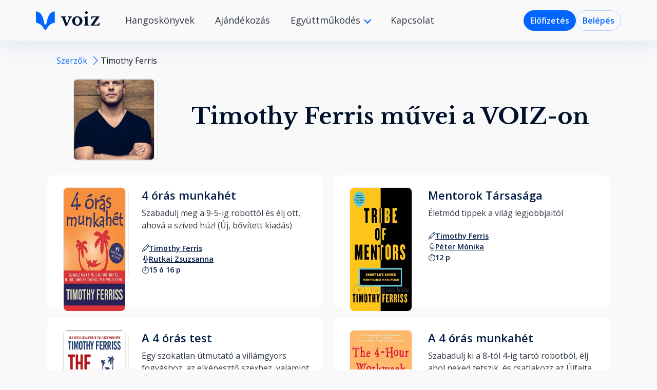

--- FILE ---
content_type: text/html; charset=utf-8
request_url: https://voiz.hu/szerzok/timothy-ferris
body_size: 7493
content:
<!DOCTYPE html>
<html lang="hu" prefix="og: https://ogp.me/ns#">

	<head>
		<meta charset="utf-8">
		<title>Timothy Ferris művei - Voiz</title>
	
		<meta property="og:title" content="Timothy Ferris művei a Voiz-on">
		<meta property="og:description" content="Timothy Ferris művei a Voiz-on">
		<meta property="og:type" content="website">
		<meta property="og:image" content="https://s3.eu-central-1.amazonaws.com/download.voiz.hu/269fe087d0ad3f8c7269def7f1236d73/timothy_ferris.jpg">
		<meta property="og:url" content="https://voiz.hu/szerzok/timothy-ferris">
		<meta property="og:site_name" content="Voiz">
		<meta property="og:locale" content="hu_HU">
		
		<meta property="fb:app_id" content="288943368616244">
		<meta name="twitter:title" content="Timothy Ferris művei a Voiz-on">
		<meta name="twitter:description" content="Timothy Ferris művei a Voiz-on">
		<meta name="twitter:image" content="https://s3.eu-central-1.amazonaws.com/download.voiz.hu/269fe087d0ad3f8c7269def7f1236d73/timothy_ferris.jpg">
		<meta name="twitter:imageAlt" content="Kép a szerzőről: Timothy Ferris">
		<meta name="twitter:card" content="summary_large_image">
			<script>
				window.dataLayer = window.dataLayer || [];
				/*<![CDATA[*/(function(w,d,s,l,i){w[l]=w[l]||[];w[l].push({'gtm.start':
					new Date().getTime(),event:'gtm.js'});var f=d.getElementsByTagName(s)[0],
				j=d.createElement(s),dl=l!='dataLayer'?'&l='+l:'';j.async=true;j.src=
				'//www.googletagmanager.com/gtm.'+'js?id='+i+dl;f.parentNode.insertBefore(j,f);
			})(window,document,'script','dataLayer','GTM-M47THNC');//]]>
			</script>
			<script>
				!function(f,b,e,v,n,t,s)
				{if(f.fbq)return;n=f.fbq=function(){n.callMethod?
					n.callMethod.apply(n,arguments):n.queue.push(arguments)};
					if(!f._fbq)f._fbq=n;n.push=n;n.loaded=!0;n.version='2.0';
					n.queue=[];t=b.createElement(e);t.async=!0;
					t.src=v;s=b.getElementsByTagName(e)[0];
					s.parentNode.insertBefore(t,s)}(window, document,'script',
					'https://connect.facebook.net/en_US/fbevents.js');
				fbq('init', '2346047085679612');
				fbq('track', 'PageView');
			</script>
		<link rel="apple-touch-icon" sizes="180x180" href="/assets/favicons/apple-touch-icon.png">
		<link rel="apple-touch-icon-precomposed" sizes="180x180" href="/assets/favicons/apple-touch-icon.png">
		<link rel="icon" type="image/png" sizes="32x32" href="/assets/favicons/favicon-32x32.png">
		<link rel="icon" type="image/png" sizes="16x16" href="/assets/favicons/favicon-16x16.png">
		<link rel="manifest" href="/assets/favicons/site.webmanifest">
		<link rel="mask-icon" href="/assets/favicons/safari-pinned-tab.svg" color="#0062f5">
		<link rel="shortcut icon" href="/assets/favicons/favicon.ico">
		<meta name="apple-mobile-web-app-title" content="Voiz">
		<meta name="application-name" content="Voiz">
		<meta name="msapplication-TileColor" content="#ffffff">
		<meta name="msapplication-config" content="/assets/favicons/browserconfig.xml">
		<meta name="theme-color" content="#ffffff">
	
		<meta name="viewport" content="width=device-width, initial-scale=1">
		<link rel="preconnect" href="https://fonts.googleapis.com" crossorigin="anonymous">
		<link rel="preconnect" href="https://fonts.gstatic.com" crossorigin="anonymous">
		<link href="https://fonts.googleapis.com/css2?family=Libre+Baskerville:wght@400;700&family=Open+Sans:ital,wght@0,300;0,400;0,600;0,700;1,300;1,400;1,600;1,700&display=swap" rel="preload" crossorigin="anonymous" as="style">
		<link href="https://fonts.googleapis.com/css2?family=Libre+Baskerville:wght@400;700&family=Open+Sans:ital,wght@0,300;0,400;0,600;0,700;1,300;1,400;1,600;1,700&display=swap" rel="stylesheet" crossorigin="anonymous">
		<link rel="preconnect" href="https://cdn.jsdelivr.net" crossorigin="anonymous">
		<link rel="stylesheet" href="https://cdn.jsdelivr.net/npm/bootstrap-icons@1.11.3/font/bootstrap-icons.css" crossorigin="anonymous">
	
		<link rel="stylesheet" href="/assets/css/style.css">
		<script type="module" src="/assets/common.js"></script>
		<script type="module" src="/assets/webshop.js"></script>
	</head>

	<body>
		<noscript>
			<img height="1" width="1" style="display:none" src="https://www.facebook.com/tr?id=2346047085679612&ev=PageView&noscript=1">
		</noscript>
		<noscript>
			<iframe src="https://www.googletagmanager.com/ns.html?id=GTM-M47THNC" height="0" width="0" style="display:none;visibility:hidden"></iframe>
		</noscript>
		<div class="sticky-top">
			<nav class="navbar navbar-expand-lg bg-light elevation-soft-blur">
			<div class="container d-flex border-0">
				<div class="flex-grow-1 flex-lg-grow-0">
					<a class="navbar-brand" href="/">
						<img src="/assets/img/common/voiz-brand-name.svg" alt="voiz logo" width="124" height="36">
					</a>
				</div>
				<div class="d-flex d-lg-none gap-2 me-2">
					<a class="btn btn-primary " href="/subscription-flow">Előfizetés</a>
					<button class="btn btn-light btn-icon" type="button" data-bs-toggle="offcanvas" data-bs-target="#offcanvasSearch" aria-controls="offcanvasSearch">
						<i class="bi bi-search"></i>
					</button>
					<button class="btn btn-light btn-icon" type="button" data-bs-toggle="offcanvas" data-bs-target="#offcanvasMenu" aria-controls="offcanvasMenu">
						<i class="bi bi-list"></i>
					</button>
				</div>
		
				<div class="collapse navbar-collapse" id="navbarSupportedContent">
					<ul class="navbar-nav me-auto mb-2 mb-lg-0 navbar-left">
						<li class="nav-item home-page">
							<a class="nav-link" href="/">Főoldal</a>
						</li>
						<li class="nav-item">
							<a class="nav-link" href="/hangoskonyvek">Hangoskönyvek</a>
						</li>
						<li class="nav-item">
							<a class="nav-link" href="/ajandek-hangoskonyv">Ajándékozás</a>
						</li>
		
						<li class="nav-item dropdown">
							<a class="nav-link dropdown-toggle" href="#" id="navbarDropdown" role="button" data-bs-toggle="dropdown"
								aria-expanded="false">
								Együttműködés
							</a>
							<ul class="dropdown-menu" aria-labelledby="navbarDropdown">
								<li>
									<a class="dropdown-item" href="/kiadoknak">Kiadóknak, szerzőknek</a>
								</li>
								<li>
									<a class="dropdown-item" href="/b2b">Céges csomagok</a>
								</li>
		
								<li>
									<a class="dropdown-item" href="/hangoskonyv-keszites">Hangoskönyvkészítés</a>
								</li>
							</ul>
						</li>
						<li class="nav-item">
							<a class="nav-link" href="/kapcsolat">Kapcsolat</a>
						</li>
					</ul>
		
					<div class="d-flex flex-grow-1"></div>
					<ul class="navbar-nav me-auto mb-lg-0 navbar-right gap-2">
						<li class="nav-item">
							<a class="d-none d-lg-flex btn btn-primary" href="/subscription-flow" id="main-navbar-subscription-button">Előfizetés</a>
						</li>
						<li class="nav-item">
							<a class="btn btn-outline-primary" href="/auth/login">Belépés</a>
						</li>
					</ul>
		
				</div>
		
			</div>
		</nav>
		</div>
		
		<div
			class="offcanvas offcanvas-end"
			tabindex="-1"
			id="offcanvasMenu"
			aria-label="Menü"
		>
			<div class="offcanvas-header">
				<button class="btn btn-light btn-icon" type="button" data-bs-dismiss="offcanvas" aria-label="Close">
					<i class="bi bi-x-lg"></i>
				</button>
			</div>
			<div class="offcanvas-body p-0">
				<ul class="nav flex-column h-100">
					<li class="nav-item">
						<a class="nav-link" href="/hangoskonyvek">Hangoskönyvek</a>
					</li>
					<li class="nav-item">
						<a class="nav-link" href="/ajandek-hangoskonyv">Ajándékozás</a>
					</li>
					<li class="nav-item dropdown">
						<a class="nav-link dropdown-toggle" href="#" id="collaborationDropdown" role="button" aria-expanded="false">
							Együttműködés
						</a>
						<ul class="nav flex-column" aria-labelledby="collaborationDropdown">
							<li class="nav-item">
								<a class="nav-link" href="/kiadoknak">Kiadóknak, szerzőknek</a>
							</li>
							<li class="nav-item">
								<a class="nav-link" href="/b2b">Céges csomagok</a>
							</li>
							<li class="nav-item">
								<a class="nav-link" href="/hangoskonyv-keszites">Hangoskönyvkészítés</a>
							</li>
						</ul>
					</li>
					<li class="nav-item">
						<a class="nav-link" href="/kapcsolat">Kapcsolat</a>
					</li>
					<li class="nav-item bottom-nav">
						<a class="btn btn-outline-primary" href="/auth/login">Bejelentkezés</a>
						<a class="btn btn-primary" href="/subscription-flow">Előfizetés</a>
					</li>
				</ul>
			</div>
		</div>
		
		<div
			class="offcanvas offcanvas-end"
			tabindex="-1"
			id="offcanvasSearch"
			aria-label="Keresés"
		>
			<div class="offcanvas-header gap-2">
				<div class="input-group bookahead-input-field">
					<input type="text" data-query-host="" class="form-control shadow-none" aria-label="search" placeholder="Keresés" id="bookeaheadInput" name="bookeaheadInput" value="" autocomplete="off">
					<span class="input-group-text">
								<i class="bi bi-search"></i>
							</span>
				</div>
		
				<button class="btn btn-light btn-icon" type="button" data-bs-dismiss="offcanvas" aria-label="Close">
					<i class="bi bi-x-lg"></i>
				</button>
			</div>
			<div class="offcanvas-body p-0">
				<div class="search-mobile-menu-container">
					<ul class="nav search">
		
							<li class="nav-item">
									<a class="nav-link" href="/hangoskonyvtar">
										<span class="fw-600 color-primary-400">Összes tartalom</span>
										<i class="bi bi-chevron-right"></i>
									</a>
							</li>
							<li class="nav-item">
								<button class="nav-link main-menu-category" data-main-category-id="hangoskonyvek" type="button">
										<span>Hangoskönyvek (2107)</span>
										<i class="bi bi-chevron-right"></i>
								</button>
							</li>
							<li class="nav-item">
								<button class="nav-link main-menu-category" data-main-category-id="clo1nlrtfmll10847afkcutqf" type="button">
										<span>Meditációk (219)</span>
										<i class="bi bi-chevron-right"></i>
								</button>
							</li>
							<li class="nav-item">
								<button class="nav-link main-menu-category" data-main-category-id="clo8xvs9ggln10847ncqtsy44" type="button">
										<span>Könyvösszefoglalók (149)</span>
										<i class="bi bi-chevron-right"></i>
								</button>
							</li>
							<li class="nav-item">
									<a class="nav-link" href="/podcastok">
										<span>Podcast (21)</span>
										<i class="bi bi-chevron-right"></i>
									</a>
													</li>
							<li class="nav-item">
									<a class="nav-link" href="/standupok">
										<span>Stand-up (35)</span>
										<i class="bi bi-chevron-right"></i>
									</a>
													</li>
					</ul>
		
					<ul class="nav sub-search">
					</ul>
				</div>
				<div class="container search-mobile-result-container pt-2 d-none">
					<div class="card content-box mx-5 d-none" id="searchingSpinner">
						<div class="card-body text-center">
							<div class="spinner-border spinner-border-sm" role="status">
								<span class="visually-hidden"></span>
							</div>
							<div>
								Keressük...
							</div>
						</div>
					</div>
				</div>
			</div>
		</div>
		
		<script type="module">
			globalThis.productCategories = JSON.parse('[{"id":"ALL_CONTENT_MAIN_CATEGORY_ID","name":"Összes tartalom","slug":"hangoskonyvtar","children":[],"rootCategory":true},{"id":"hangoskonyvek","name":"Hangoskönyvek","slug":"hangoskonyvek","books":{"totalCount":2107},"children":[{"id":"cju44gkthjcxb0812szvptdky","name":"Népszerű újdonságok","slug":"nepsezeru-ujdonsagok","books":{"totalCount":42}},{"id":"cm5qjtisfo7bx0a01fv68t019","name":"Szórakoztató irodalom, Regények","slug":"szorakoztato-irodalom-regenyek","books":{"totalCount":174}},{"id":"cjmt6ktvu158n0970aluw824r","name":"Pszichológia, Önismeret","slug":"pszichologia-onismeret-filozofia","books":{"totalCount":256}},{"id":"cm5qjr778o2dy0a01tqe899z2","name":"Szépirodalom, Novella, Költészet","slug":"szepirodalom-novella-kolteszet","books":{"totalCount":263}},{"id":"cjlv1ko9x0mwk0970mkkqtb17","name":"Ezotéria, Spiritualitás, Filozófia","slug":"ezoteria-spiritualitas-vallas","books":{"totalCount":304}},{"id":"cjlmd5xvz0css0970go9wwuxc","name":"Siker, Gondolkodásmód, Motiváció","slug":"siker-gondolkodasmod-motivacio","books":{"totalCount":259}},{"id":"cm5qjs4pno4mp0a01sw3htobw","name":"Erotikus  (18+)","slug":"erotikus-18","books":{"totalCount":35}},{"id":"cm5qjpza4nzpq0a01o60s42sx","name":"Tanító regények, Művek","slug":"tanito-regenyek-muvek","books":{"totalCount":100}},{"id":"cm5qjskyho5mf0a01frt8hykg","name":"Romantikus","slug":"romantikus","books":{"totalCount":83}},{"id":"cm5qjrrv1o2ye0a015nihtuog","name":"Krimi, Thriller","slug":"krimi-thriller","books":{"totalCount":83}},{"id":"cjlux6i7s0msu0970zyom6t7s","name":"Kommunikáció, Párkapcsolat, Gyereknevelés","slug":"komminikacio-parkapcsolat-gyerekneveles","books":{"totalCount":125}},{"id":"cjs67rglj6fzz0896bmt7dccl","name":"Tanfolyam, Előadás, Interjú","slug":"konferencia-szeminarium-eloadas","books":{"totalCount":56}},{"id":"cjlw5h6eh0q830970rdcqof0v","name":"Életrajz, Sztori, Memoár","slug":"eletrajz-sztori-interju","books":{"totalCount":98}},{"id":"cjps70279846h097022q1722r","name":"Vállalkozás, Marketing, Befektetés","slug":"vallalkozas-uzlet-vezetes","books":{"totalCount":144}},{"id":"cm5qju08ro8iz0a01ogof75ct","name":"Fantasy és sci-fi","slug":"fantasy-sci-fi","books":{"totalCount":41}},{"id":"cm5qjsvrxo6bk0a01qfohtum4","name":"Történelmi regények","slug":"tortenelmi-regenyek","books":{"totalCount":73}},{"id":"ck9ciumztap1i0800fk93819s","name":"Életmód, Gyógyulás, Mentálhigiénia, Egészség","slug":"eletmod-gyogyulas-mentalhigienia-egeszseg","books":{"totalCount":70}},{"id":"cjsowur2o5met0717of0m6t2n","name":"Ismeretterjesztő","slug":"ismeretterjeszto","books":{"totalCount":53}},{"id":"cm5qjuqvfoaj50a01xif3rqws","name":"Mesék (2-6 éveseknek)","slug":"mesek-2-6","books":{"totalCount":278}},{"id":"cm5qjv3cjobea0a011p8ff24i","name":"Ifjúsági irodalom (7–17 éveseknek)","slug":"ifjusagi-irodalom-7-17","books":{"totalCount":115}},{"id":"ckifv40f6nsxc0755it4l56aw","name":"Pénz, Befektetés, Politika, Társadalom","slug":"gazdasag-politika-tarsadalom","books":{"totalCount":19}},{"id":"clq2ruz9s9wsz0847n9b00wyw","name":"Meditációk","slug":"agykontroll-meditaciok","books":{"totalCount":29}},{"id":"clq2skae6dkbf084728gn9zb4","name":"Ingyenes tartalmak","slug":"ingyenes-tartalmak","books":{"totalCount":14}},{"id":"cmkl95e4fvlp908692klphavv","name":"Magazinok","slug":"magazinok","books":{"totalCount":1}}]},{"id":"clo1nlrtfmll10847afkcutqf","name":"Meditációk","slug":"meditaciok","books":{"totalCount":219},"children":[{"id":"clt72q7uw6w760847d86qok8k","name":"Heti ajánlónk számodra","slug":"nepszeru-meditaciok","books":{"totalCount":5}},{"id":"clo1nmrqsmqya0847gdy23v42","name":"Alvás","slug":"alvas","books":{"totalCount":63}},{"id":"clo1nngy1mur50847rhyo4p9c","name":"Ébredés","slug":"ebredes","books":{"totalCount":23}},{"id":"clo1nodtqmzu20847bnkynvl9","name":"Egész éjszakás megerősítések","slug":"egesz-ejszakas-megerositesek","books":{"totalCount":15}},{"id":"clo1nslj1nltk0847lor3nahi","name":"Teremtés","slug":"teremtes","books":{"totalCount":35}},{"id":"clo1nnvhfmwoe0847ptbp0lee","name":"Stresszkezelés, belső béke","slug":"stresszkezeles","books":{"totalCount":19}},{"id":"clo1nqbg2n9xm0847rwb8q7sa","name":"Megerősítések","slug":"megerositesek","books":{"totalCount":26}},{"id":"clo1nps9on7810847k95hftmn","name":"Elengedés","slug":"elengedes","books":{"totalCount":24}},{"id":"clt43cy8e9fue0847wde13oob","name":"Tudatosság, Mindfulness","slug":"tudatossag","books":{"totalCount":28}},{"id":"clo1nrsuinhlc0847z1zjg6pz","name":"Hála","slug":"hala","books":{"totalCount":10}},{"id":"clo1nqw6encw808479id5cfwl","name":"Kapcsolatok","slug":"kapcsolatok","books":{"totalCount":11}},{"id":"clo1nospwn2130847j9gu6in0","name":"Önszeretet","slug":"onszeretet","books":{"totalCount":15}},{"id":"clo1nszq6nnw60847h6x4shwd","name":"Légzőgyakorlatok","slug":"legzogyakorlatok","books":{"totalCount":8}},{"id":"clo8mbta8uple0847isxywxqu","name":"Sorozat","slug":"sorozat","books":{"totalCount":12}},{"id":"clo1nrc17nf8n0847awq6y7x5","name":"Meditációról","slug":"meditaciorol","books":{"totalCount":3}}]},{"id":"clo8xvs9ggln10847ncqtsy44","name":"Könyvösszefoglalók","slug":"konyvosszefoglalok","books":{"totalCount":149},"children":[{"id":"clo8xy0fegwji08475v1hcgtr","name":"Népszerű újdonságok","slug":"nepszeru-ujdonsagok","books":{"totalCount":3}},{"id":"clo8xyggqgyou0847v9byhqby","name":"Pszichológia, Önismeret, Filozófia","slug":"pszichologia-onismeret","books":{"totalCount":51}},{"id":"cloa0i12bdnke0847qjv7koqr","name":"Ezotéria, Spiritualitás, Vallás","slug":"ezoteria-spiritualitas-vallas","books":{"totalCount":19}},{"id":"cloa0igncdpey0847g1omo5o6","name":"Regények, Szórakoztató irodalom","slug":"regenyek-szorakoztato-irodalom","books":{"totalCount":0}},{"id":"cloa0itp4dqub0847mvngffb0","name":"Vállalkozás, Üzlet, Vezetés","slug":"vallalkozas-uzlet-vezetes","books":{"totalCount":26}},{"id":"cloa0j7pyds0q0847z87tpi9o","name":"Siker, Gondolkozásmód, Motiváció","slug":"siker-gondolkodasmod-motivacio","books":{"totalCount":39}},{"id":"cloa0kgc2dxcr084776y0c2yq","name":"Szépirodalom, Próza, Költészet","slug":"szepirodalom-proza-kolteszet","books":{"totalCount":0}},{"id":"cloa0kts1dyqg0847zsgi6ncs","name":"Életrajz, Sztori, Interjú","slug":"eletrajz-sztori-interju","books":{"totalCount":14}},{"id":"cloa0lch6e0oq0847plxcec9e","name":"Kommunikáció, Párkapcsolat, Gyereknevelés","slug":"kommunikacio-parkapcsolat-gyerekneveles","books":{"totalCount":16}},{"id":"cloa0lqkhe20e0847i9dso0fv","name":"Mesék, Ifjúsági irodalom","slug":"mesek-ifjusagi-irodalom","books":{"totalCount":0}},{"id":"cloa0m0qce2za0847ea4mrojx","name":"Ismeretterjesztő","slug":"ismeretterjeszto","books":{"totalCount":15}},{"id":"cloa0mlike4w20847irw87tkv","name":"Életmód, Gyógyulás, Mentálhigiénia, Egészség","slug":"eletmod-gyogyulas-mentalhigienia-egeszseg","books":{"totalCount":10}},{"id":"cloa0n3eae7kb08478vnk0tw4","name":"Marketing, Értékesítés","slug":"marketing-ertekesites","books":{"totalCount":4}},{"id":"cloa0niate96y08474ntq4sqh","name":"Konferencia, Szeminárium, Előadás","slug":"konferencia-szeminarium-eloadas","books":{"totalCount":0}},{"id":"cloa0o3kyec8a0847vfyuogmb","name":"Gazdaság, Politika, Társadalom","slug":"gazdasag-politika-tarsadalom","books":{"totalCount":9}}]},{"id":"clq2s5bflbeuq0847xvrrll6y","name":"Podcast","slug":"podcastok","books":{"totalCount":21},"children":[]},{"id":"clq2txkkukw7v0847wjzc3l77","name":"Stand-up","slug":"standupok","books":{"totalCount":35},"children":[]}]')
			globalThis.initMobileMenu()
		</script>

		<main class="container">
			<section class="author-page container">
	<div class="row pt-4">
		<div class="col-12">
			<nav aria-label="breadcrumb">
				<ol class="breadcrumb">
					<li class="breadcrumb-item">
						<a href="/szerzok">Szerzők</a>
						<i class="bi bi-chevron-right"></i>
					</li>
					<li class="breadcrumb-item active" aria-current="page">Timothy Ferris</li>
				</ol>
			</nav>
		</div>
	</div>
	<div class="author-page-header row pt-2">
		<div class="col-12 col-md-3 d-none d-md-flex justify-content-center">
			<div class="author-page-image-bg rounded-3"></div>
			<img src="https://s3.eu-central-1.amazonaws.com/download.voiz.hu/269fe087d0ad3f8c7269def7f1236d73/timothy_ferris.jpg" alt="A szerző arcképe" class="author-page-image rounded-3">
		</div>
		<div class="col-12 col-md-9 d-flex justify-content-center justify-content-md-start align-items-center text-center">
			<h1 class="h2">Timothy Ferris művei a VOIZ-on</h1>
		</div>
	</div>

	<div class="author-page-content py-5 d-flex flex-column gap-5 mb-5">
		<div class="row justify-content-start">
			<audio preload="none" id="audio-player">
				<source type="audio/mpeg">
			</audio>
			<div class="book-card-container col-12 col-md-6">
				<div class="book-card p-3 h-100" itemscope itemtype="https://schema.org/Audiobook">
					<div class="d-flex flex-column pt-2 h-100 justify-content-between">
						<div class="d-flex">
							<meta itemprop="requiresSubscription" content="true">
							<div class="book-card-leftside-container vertical-centered-items justify-content-start">
								<div class="book-cover-container white-pages">
									<div class="book-in-3d">
										<div class="book-frontcover">
											<a href="/hangoskonyv/timothy-ferris-4-oras-munkahet">
												<img itemprop="image" src="https://download.voiz.hu/724fbd80373cb04ff93151e53b593c71/timothy-ferris-4-oras-munkahet-hangoskonyv.webp" class=" large" alt="A hangoskönyv borítója">
											</a>
										</div>
									
									</div>
								</div>
								<div class="listen-button">
									<div class="audio-player ">
										<button class="btn d-flex align-items-center justify-content-center audio-player-button "
											data-value="https://download.voiz.hu/b59c2b5fcff5eaf1e97a415a9c131fa3/timothy_ferriss_4_oras_munkahet_hatoldali_szoveg.mp3"
											>
											<i class="center-on-low-scale bi bi-play-circle"></i>
											<span class="d-xl-inline d-none">Hallgass bele</span>
										</button>
									</div>
								</div>
							</div>
							<div class="book-card-info-container">
								<div class="book-card-info-title-container">
									<div class="text-truncate-container pb-2">
										<a class="text-truncate-title-ellipsis book-title text-decoration-none" itemprop="name" href="/hangoskonyv/timothy-ferris-4-oras-munkahet">
											4 órás munkahét
										</a>
									</div>
									<div class="text-truncate-container">
										<p class="text-truncate-ellipsis book-subtitle">Szabadulj meg a 9-5-ig robottól és élj ott, ahová a szíved húz! (Új, bővített kiadás) </p>
									</div>
								</div>
								<div class="book-meta-info-container">
									<div class="metainfo-list">
										<i class="bi bi-pencil"></i>
										<ul>
											<li itemprop="author" itemscope itemtype="https://schema.org/Person">
												<a href="/szerzok/timothy-ferris" itemprop="url" aria-label="szerző: Timothy Ferris">
													<span itemprop="name">Timothy Ferris</span>
												</a>
											</li>
										</ul>
									</div>
									<div class="metainfo-list">
										<i class="bi bi-mic"></i>
										<ul>
											<li itemprop="readBy" itemscope itemtype="https://schema.org/Person">
												<a href="/felolvasok/rutkai-zsuzsanna" itemprop="url" aria-label="felolvasó: Rutkai Zsuzsanna">
													<span itemprop="name">Rutkai Zsuzsanna</span>
												</a>
											</li>
										</ul>
									</div>
									<div class="info-post-it-plain">
										<i class="bi bi-stopwatch"></i>
										<span aria-label="időtartam: 15 óra 16 perc" itemprop="duration" content="H15M16">15 ó 16 p</span>
									</div>
								</div>
							</div>
						</div>
					</div>
				</div>
			</div>
			<div class="book-card-container col-12 col-md-6">
				<div class="book-card p-3 h-100" itemscope itemtype="https://schema.org/Audiobook">
					<div class="d-flex flex-column pt-2 h-100 justify-content-between">
						<div class="d-flex">
							<meta itemprop="requiresSubscription" content="true">
							<div class="book-card-leftside-container vertical-centered-items justify-content-start">
								<div class="book-cover-container white-pages">
									<div class="book-in-3d">
										<div class="book-frontcover">
											<a href="/konyvosszefoglalo/timothy-ferris-mentorok-tarsasaga">
												<img itemprop="image" src="https://download.voiz.hu/639e5248d2da13464e95de57566a32ff/tim-ferriss-mentorok-tarsasaga-hangoskonyv.webp" class=" large" alt="A hangoskönyv borítója">
											</a>
										</div>
									
									</div>
								</div>
								<div class="listen-button">
									<div class="audio-player ">
										<button class="btn d-flex align-items-center justify-content-center audio-player-button disabled"
											data-bs-toggle="tooltip" data-bs-placement="bottom" data-bs-title="A hangoskönyvnek nincs ingyenesen hallgatható fejezete.">
											<i class="center-on-low-scale bi bi-play-circle"></i>
											<span class="d-xl-inline d-none">Hallgass bele</span>
										</button>
									</div>
								</div>
							</div>
							<div class="book-card-info-container">
								<div class="book-card-info-title-container">
									<div class="text-truncate-container pb-2">
										<a class="text-truncate-title-ellipsis book-title text-decoration-none" itemprop="name" href="/konyvosszefoglalo/timothy-ferris-mentorok-tarsasaga">
											Mentorok Társasága
										</a>
									</div>
									<div class="text-truncate-container">
										<p class="text-truncate-ellipsis book-subtitle">Életmód tippek a világ legjobbjaitól </p>
									</div>
								</div>
								<div class="book-meta-info-container">
									<div class="metainfo-list">
										<i class="bi bi-pencil"></i>
										<ul>
											<li itemprop="author" itemscope itemtype="https://schema.org/Person">
												<a href="/szerzok/timothy-ferris" itemprop="url" aria-label="szerző: Timothy Ferris">
													<span itemprop="name">Timothy Ferris</span>
												</a>
											</li>
										</ul>
									</div>
									<div class="metainfo-list">
										<i class="bi bi-mic"></i>
										<ul>
											<li itemprop="readBy" itemscope itemtype="https://schema.org/Person">
												<a href="/felolvasok/peter-monika" itemprop="url" aria-label="felolvasó: Péter Mónika">
													<span itemprop="name">Péter Mónika</span>
												</a>
											</li>
										</ul>
									</div>
									<div class="info-post-it-plain">
										<i class="bi bi-stopwatch"></i>
										<span aria-label="időtartam: 12 perc" itemprop="duration" content="M12">12 p</span>
									</div>
								</div>
							</div>
						</div>
					</div>
				</div>
			</div>
			<div class="book-card-container col-12 col-md-6">
				<div class="book-card p-3 h-100" itemscope itemtype="https://schema.org/Audiobook">
					<div class="d-flex flex-column pt-2 h-100 justify-content-between">
						<div class="d-flex">
							<meta itemprop="requiresSubscription" content="true">
							<div class="book-card-leftside-container vertical-centered-items justify-content-start">
								<div class="book-cover-container white-pages">
									<div class="book-in-3d">
										<div class="book-frontcover">
											<a href="/konyvosszefoglalo/timothy-ferris-a-4-oras-test">
												<img itemprop="image" src="https://download.voiz.hu/8a7e51cca8f7b743df1796b71fa8c9bf/tim-ferriss-a-4-oras-test-hangoskonyv.webp" class=" large" alt="A hangoskönyv borítója">
											</a>
										</div>
									
									</div>
								</div>
								<div class="listen-button">
									<div class="audio-player ">
										<button class="btn d-flex align-items-center justify-content-center audio-player-button disabled"
											data-bs-toggle="tooltip" data-bs-placement="bottom" data-bs-title="A hangoskönyvnek nincs ingyenesen hallgatható fejezete.">
											<i class="center-on-low-scale bi bi-play-circle"></i>
											<span class="d-xl-inline d-none">Hallgass bele</span>
										</button>
									</div>
								</div>
							</div>
							<div class="book-card-info-container">
								<div class="book-card-info-title-container">
									<div class="text-truncate-container pb-2">
										<a class="text-truncate-title-ellipsis book-title text-decoration-none" itemprop="name" href="/konyvosszefoglalo/timothy-ferris-a-4-oras-test">
											A 4 órás test
										</a>
									</div>
									<div class="text-truncate-container">
										<p class="text-truncate-ellipsis book-subtitle">Egy szokatlan útmutató a villámgyors fogyáshoz, az elképesztő szexhez, valamint ahhoz, hogy miként válj szuperhumánná </p>
									</div>
								</div>
								<div class="book-meta-info-container">
									<div class="metainfo-list">
										<i class="bi bi-pencil"></i>
										<ul>
											<li itemprop="author" itemscope itemtype="https://schema.org/Person">
												<a href="/szerzok/timothy-ferris" itemprop="url" aria-label="szerző: Timothy Ferris">
													<span itemprop="name">Timothy Ferris</span>
												</a>
											</li>
										</ul>
									</div>
									<div class="metainfo-list">
										<i class="bi bi-mic"></i>
										<ul>
											<li itemprop="readBy" itemscope itemtype="https://schema.org/Person">
												<a href="/felolvasok/gubanyi-gyorgy-istvan" itemprop="url" aria-label="felolvasó: Gubányi György István">
													<span itemprop="name">Gubányi György István</span>
												</a>
											</li>
										</ul>
									</div>
									<div class="info-post-it-plain">
										<i class="bi bi-stopwatch"></i>
										<span aria-label="időtartam: 25 perc" itemprop="duration" content="M25">25 p</span>
									</div>
								</div>
							</div>
						</div>
					</div>
				</div>
			</div>
			<div class="book-card-container col-12 col-md-6">
				<div class="book-card p-3 h-100" itemscope itemtype="https://schema.org/Audiobook">
					<div class="d-flex flex-column pt-2 h-100 justify-content-between">
						<div class="d-flex">
							<meta itemprop="requiresSubscription" content="true">
							<div class="book-card-leftside-container vertical-centered-items justify-content-start">
								<div class="book-cover-container white-pages">
									<div class="book-in-3d">
										<div class="book-frontcover">
											<a href="/konyvosszefoglalo/timothy-ferris-a-4-oras-munkahet">
												<img itemprop="image" src="https://download.voiz.hu/c32929aa25ea0e65a4c24ae58297aad4/tim-ferriss-a-4-oras-munkahet-hangoskonyv.webp" class=" large" alt="A hangoskönyv borítója">
											</a>
										</div>
									
									</div>
								</div>
								<div class="listen-button">
									<div class="audio-player ">
										<button class="btn d-flex align-items-center justify-content-center audio-player-button disabled"
											data-bs-toggle="tooltip" data-bs-placement="bottom" data-bs-title="A hangoskönyvnek nincs ingyenesen hallgatható fejezete.">
											<i class="center-on-low-scale bi bi-play-circle"></i>
											<span class="d-xl-inline d-none">Hallgass bele</span>
										</button>
									</div>
								</div>
							</div>
							<div class="book-card-info-container">
								<div class="book-card-info-title-container">
									<div class="text-truncate-container pb-2">
										<a class="text-truncate-title-ellipsis book-title text-decoration-none" itemprop="name" href="/konyvosszefoglalo/timothy-ferris-a-4-oras-munkahet">
											A 4 órás munkahét
										</a>
									</div>
									<div class="text-truncate-container">
										<p class="text-truncate-ellipsis book-subtitle">Szabadulj ki a 8-tól 4-ig tartó robotból, élj ahol neked tetszik, és csatlakozz az Újfajta Gazdagokhoz! </p>
									</div>
								</div>
								<div class="book-meta-info-container">
									<div class="metainfo-list">
										<i class="bi bi-pencil"></i>
										<ul>
											<li itemprop="author" itemscope itemtype="https://schema.org/Person">
												<a href="/szerzok/timothy-ferris" itemprop="url" aria-label="szerző: Timothy Ferris">
													<span itemprop="name">Timothy Ferris</span>
												</a>
											</li>
										</ul>
									</div>
									<div class="metainfo-list">
										<i class="bi bi-mic"></i>
										<ul>
											<li itemprop="readBy" itemscope itemtype="https://schema.org/Person">
												<a href="/felolvasok/gubanyi-gyorgy-istvan" itemprop="url" aria-label="felolvasó: Gubányi György István">
													<span itemprop="name">Gubányi György István</span>
												</a>
											</li>
										</ul>
									</div>
									<div class="info-post-it-plain">
										<i class="bi bi-stopwatch"></i>
										<span aria-label="időtartam: 39 perc" itemprop="duration" content="M39">39 p</span>
									</div>
								</div>
							</div>
						</div>
					</div>
				</div>
			</div>
		</div>
		<script type="module">
			globalThis.initTooltipByQuerySelectorAll('[data-bs-toggle="tooltip"]')
		</script>
	</div>

</section>

<script type="module">
	const audioSelector = document.querySelector('#audio-player')
	const controlSelectors =  document.querySelectorAll('.audio-player-button')
	for (const controlSelector of controlSelectors) {
		globalThis.initListenButtons(audioSelector, controlSelector)
	}
</script>

		</main>

		<div class="container-fluid">
			<div class="row justify-content-center">
				<div class="col-4 text-end">
					&copy; VOIZ 2025
				</div>
		
				<div class="col-4 col-md-1 text-center">
					<a href="/aszf2">ÁSZF</a>
				</div>
		
				<div class="col-4">
					<a href="/kapcsolat/">Kapcsolat</a>
				</div>
			</div>
		</div>
		<script type="module" src="https://cdn.jsdelivr.net/npm/bootstrap@5.3.8/+esm"></script>
	</body>
</html>


--- FILE ---
content_type: text/css; charset=utf-8
request_url: https://voiz.hu/assets/css/style.css
body_size: 35645
content:
@media(min-width: 960px){:root{--category-container-width: 1019px;--category-column-divider: 64px}}@media(min-width: 1400px){:root{--current-category-container-width: 1300px;--category-column-divider: 64px}}:root{--sourceSans3-font-family: 'Open Sans', sans-serif;--libreBaskerville-font-family: 'Libre Baskerville', serif;--color-black: black;--color-white: white;--color-gold: #E3A455;--color-gold-gradient: linear-gradient(83deg, #E3A455 20.71%, #F6DBA6 42.65%, #FFEBC3 66.92%, #F0BE79 81.21%, #8F653B 99.83%, #BA7F3B 117.12%, #EEBC70 139.06%);--color-gold-gradient-2: linear-gradient(83deg, #E3A455 20.71%, #F6DBA6 42.65%, #FFEBC3 66.92%, #F0BE79 81.21%, #8F653B 99.83%, #BA7F3B 117.12%, #EEBC70 139.06%);--color-orange-grad: linear-gradient(90deg, #FF7801 0%, #FFA100 96.15%);--color-orange-grad-reverse: linear-gradient(90deg, #FFA100 3.85%, #FF7801 100%);--color-purple-grad: linear-gradient(90deg, #06F 50.15%, #C300FF 100%);--color-purple-grad2: linear-gradient(93deg, #06F -1.71%, #EB3FFF 24.23%, #C300FF 52.61%, #F0D 96.16%);--color-silver: #7D7D7D;--color-silver-gradient: linear-gradient(90deg, #7D7D7D -32.24%, #919191 -3.94%, #949494 0.28%, #B8B8B8 21.48%, #E2E2E2 48.24%, #DCDCDC 58.89%, #CBCBCB 73.08%, #B0B0B0 89.19%, #999 100%);--color-pink: #FF01DD;--color-neutral-100: #F9F9FA;--color-neutral-200: #E9EAEB;--color-neutral-300: #BEC1C3;--color-neutral-400: #7A7F86;--color-neutral-500: #5D646B;--color-neutral-600: #49515A;--color-neutral-700: #2E3741;--color-neutral-800: #18222D;--color-neutral-900: #0D1722;--color-primary-50: #F6FAFF;--color-primary-100: #E8F1FF;--color-primary-200: #B9D5FF;--color-primary-300: #5D9EFF;--color-primary-400: #0066FF;--color-primary-500: #0041A2;--color-primary-600: #001C46;--color-primary-700: #00112C;--color-facebook-blue: #1877F2;--color-secondary-200: #FFDAB9;--color-secondary-300: #FFA95D;--color-secondary-400: #FF7801;--color-semantic-success-100: #EBF9F1;--color-semantic-success-200: #BCEBCE;--color-semantic-success-300: #77D09B;--color-semantic-success-400: #23B15E;--color-semantic-success-500: #18733E;--color-semantic-success-600: #0A311A;--color-semantic-error-300: #FF5D6A;--color-special-white-overlay-005: rgba(255, 255, 255, 0.05);--color-special-dark-overlay-005: rgba(0, 0, 0, 0.05)}.superimportant-info{font-family:var(--sourceSans3-font-family),serif;font-style:normal;font-weight:700;color:#001C46}.modal-message{font-family:var(--sourceSans3-font-family),serif;font-style:normal;font-weight:700;color:var(--color-primary-800)}.no-border{border:none !important}.one-pixel-neutral-200-border{border:1px solid var(--color-neutral-200)}.highlighted-text{font-weight:600;font-style:normal;font-size:1rem;line-height:1.5rem;color:var(--color-neutral-800)}:root,[data-bs-theme=light]{--bs-blue: #0d6efd;--bs-indigo: #6610f2;--bs-purple: #6f42c1;--bs-pink: #d63384;--bs-red: #dc3545;--bs-orange: #fd7e14;--bs-yellow: #ffc107;--bs-green: #198754;--bs-teal: #20c997;--bs-cyan: #0dcaf0;--bs-black: #000000;--bs-white: #FFFFFF;--bs-gray: #49515A;--bs-gray-dark: #18222D;--bs-gray-100: #F9F9FA;--bs-gray-200: #E9EAEB;--bs-gray-300: #BEC1C3;--bs-gray-400: #7A7F86;--bs-gray-500: #5D646B;--bs-gray-600: #49515A;--bs-gray-700: #2E3741;--bs-gray-800: #18222D;--bs-gray-900: #0D1722;--bs-primary: #0066FF;--bs-secondary: #FF7801;--bs-success: #23B15E;--bs-info: #0dcaf0;--bs-warning: #FFC700;--bs-danger: #FE1E30;--bs-light: #F9F9FA;--bs-dark: #0D1722;--bs-primary-rgb: 0, 102, 255;--bs-secondary-rgb: 255, 120, 1;--bs-success-rgb: 35, 177, 94;--bs-info-rgb: 13, 202, 240;--bs-warning-rgb: 255, 199, 0;--bs-danger-rgb: 254, 30, 48;--bs-light-rgb: 249, 249, 250;--bs-dark-rgb: 13, 23, 34;--bs-primary-text-emphasis: rgb(0, 40.8, 102);--bs-secondary-text-emphasis: rgb(102, 48, 0.4);--bs-success-text-emphasis: rgb(14, 70.8, 37.6);--bs-info-text-emphasis: rgb(5.2, 80.8, 96);--bs-warning-text-emphasis: rgb(102, 79.6, 0);--bs-danger-text-emphasis: rgb(101.6, 12, 19.2);--bs-light-text-emphasis: #2E3741;--bs-dark-text-emphasis: #2E3741;--bs-primary-bg-subtle: rgb(204, 224.4, 255);--bs-secondary-bg-subtle: rgb(255, 228, 204.2);--bs-success-bg-subtle: rgb(211, 239.4, 222.8);--bs-info-bg-subtle: rgb(206.6, 244.4, 252);--bs-warning-bg-subtle: rgb(255, 243.8, 204);--bs-danger-bg-subtle: rgb(254.8, 210, 213.6);--bs-light-bg-subtle: rgb(252, 252, 252.5);--bs-dark-bg-subtle: #7A7F86;--bs-primary-border-subtle: rgb(153, 193.8, 255);--bs-secondary-border-subtle: rgb(255, 201, 153.4);--bs-success-border-subtle: rgb(167, 223.8, 190.6);--bs-info-border-subtle: rgb(158.2, 233.8, 249);--bs-warning-border-subtle: rgb(255, 232.6, 153);--bs-danger-border-subtle: rgb(254.6, 165, 172.2);--bs-light-border-subtle: #E9EAEB;--bs-dark-border-subtle: #5D646B;--bs-white-rgb: 255, 255, 255;--bs-black-rgb: 0, 0, 0;--bs-font-sans-serif: "Open Sans", system-ui, -apple-system, sans-serif;--bs-font-monospace: SFMono-Regular, Menlo, Monaco, Consolas, "Liberation Mono", "Courier New", monospace;--bs-gradient: linear-gradient(180deg, rgba(255, 255, 255, 0.15), rgba(255, 255, 255, 0));--bs-body-font-family: var(--bs-font-sans-serif);--bs-body-font-size:1rem;--bs-body-font-weight: 400;--bs-body-line-height: 1.5;--bs-body-color: #0D1722;--bs-body-color-rgb: 13, 23, 34;--bs-body-bg: #F9F9FA;--bs-body-bg-rgb: 249, 249, 250;--bs-emphasis-color: #000000;--bs-emphasis-color-rgb: 0, 0, 0;--bs-secondary-color: rgba(13, 23, 34, 0.75);--bs-secondary-color-rgb: 13, 23, 34;--bs-secondary-bg: #E9EAEB;--bs-secondary-bg-rgb: 233, 234, 235;--bs-tertiary-color: rgba(13, 23, 34, 0.5);--bs-tertiary-color-rgb: 13, 23, 34;--bs-tertiary-bg: #F9F9FA;--bs-tertiary-bg-rgb: 249, 249, 250;--bs-heading-color: inherit;--bs-link-color: #0066FF;--bs-link-color-rgb: 0, 102, 255;--bs-link-decoration: underline;--bs-link-hover-color: rgb(0, 81.6, 204);--bs-link-hover-color-rgb: 0, 82, 204;--bs-code-color: #d63384;--bs-highlight-color: #0D1722;--bs-highlight-bg: rgb(255, 242.6, 205.4);--bs-border-width: 1px;--bs-border-style: solid;--bs-border-color: #BEC1C3;--bs-border-color-translucent: rgba(0, 0, 0, 0.175);--bs-border-radius: 0.375rem;--bs-border-radius-sm: 0.25rem;--bs-border-radius-lg: 0.5rem;--bs-border-radius-xl: 1rem;--bs-border-radius-xxl: 2rem;--bs-border-radius-2xl: var(--bs-border-radius-xxl);--bs-border-radius-pill: 50rem;--bs-box-shadow: 0 0.5rem 1rem rgba(0, 0, 0, 0.15);--bs-box-shadow-sm: 0 0.125rem 0.25rem rgba(0, 0, 0, 0.075);--bs-box-shadow-lg: 0 1rem 3rem rgba(0, 0, 0, 0.175);--bs-box-shadow-inset: inset 0 1px 2px rgba(0, 0, 0, 0.075);--bs-focus-ring-width: 0.25rem;--bs-focus-ring-opacity: 0.25;--bs-focus-ring-color: rgba(0, 102, 255, 0.25);--bs-form-valid-color: #23B15E;--bs-form-valid-border-color: #23B15E;--bs-form-invalid-color: #FE1E30;--bs-form-invalid-border-color: #FE1E30}*,*::before,*::after{box-sizing:border-box}@media(prefers-reduced-motion: no-preference){:root{scroll-behavior:smooth}}body{margin:0;font-family:var(--bs-body-font-family);font-size:var(--bs-body-font-size);font-weight:var(--bs-body-font-weight);line-height:var(--bs-body-line-height);color:var(--bs-body-color);text-align:var(--bs-body-text-align);background-color:var(--bs-body-bg);-webkit-text-size-adjust:100%;-webkit-tap-highlight-color:rgba(0,0,0,0)}hr{margin:1rem 0;color:inherit;border:0;border-top:var(--bs-border-width) solid;opacity:.25}h6,.h6,h5,.h5,h4,.h4,h3,.h3,h2,.h2,h1,.h1{margin-top:0;margin-bottom:.5rem;font-weight:bold;line-height:1.2;color:var(--bs-heading-color)}h1,.h1{font-size:3em}h2,.h2{font-size:2.75em}h3,.h3{font-size:2.375em}h4,.h4{font-size:1.75em}h5,.h5{font-size:1.5em}h6,.h6{font-size:1rem}p{margin-top:0;margin-bottom:1rem}abbr[title]{text-decoration:underline dotted;cursor:help;text-decoration-skip-ink:none}address{margin-bottom:1rem;font-style:normal;line-height:inherit}ol,ul{padding-left:2rem}ol,ul,dl{margin-top:0;margin-bottom:1rem}ol ol,ul ul,ol ul,ul ol{margin-bottom:0}dt{font-weight:700}dd{margin-bottom:.5rem;margin-left:0}blockquote{margin:0 0 1rem}b,strong{font-weight:bolder}small,.small{font-size:0.875em}mark,.mark{padding:.1875em;color:var(--bs-highlight-color);background-color:var(--bs-highlight-bg)}sub,sup{position:relative;font-size:0.75em;line-height:0;vertical-align:baseline}sub{bottom:-0.25em}sup{top:-0.5em}a{color:rgba(var(--bs-link-color-rgb), var(--bs-link-opacity, 1));text-decoration:underline}a:hover{--bs-link-color-rgb: var(--bs-link-hover-color-rgb)}a:not([href]):not([class]),a:not([href]):not([class]):hover{color:inherit;text-decoration:none}pre,code,kbd,samp{font-family:var(--bs-font-monospace);font-size:1em}pre{display:block;margin-top:0;margin-bottom:1rem;overflow:auto;font-size:0.875em}pre code{font-size:inherit;color:inherit;word-break:normal}code{font-size:0.875em;color:var(--bs-code-color);word-wrap:break-word}a>code{color:inherit}kbd{padding:.1875rem .375rem;font-size:0.875em;color:var(--bs-body-bg);background-color:var(--bs-body-color);border-radius:.25rem}kbd kbd{padding:0;font-size:1em}figure{margin:0 0 1rem}img,svg{vertical-align:middle}table{caption-side:bottom;border-collapse:collapse}caption{padding-top:.5rem;padding-bottom:.5rem;color:var(--bs-secondary-color);text-align:left}th{text-align:inherit;text-align:-webkit-match-parent}thead,tbody,tfoot,tr,td,th{border-color:inherit;border-style:solid;border-width:0}label{display:inline-block}button{border-radius:0}button:focus:not(:focus-visible){outline:0}input,button,select,optgroup,textarea{margin:0;font-family:inherit;font-size:inherit;line-height:inherit}button,select{text-transform:none}[role=button]{cursor:pointer}select{word-wrap:normal}select:disabled{opacity:1}[list]:not([type=date]):not([type=datetime-local]):not([type=month]):not([type=week]):not([type=time])::-webkit-calendar-picker-indicator{display:none !important}button,[type=button],[type=reset],[type=submit]{-webkit-appearance:button}button:not(:disabled),[type=button]:not(:disabled),[type=reset]:not(:disabled),[type=submit]:not(:disabled){cursor:pointer}::-moz-focus-inner{padding:0;border-style:none}textarea{resize:vertical}fieldset{min-width:0;padding:0;margin:0;border:0}legend{float:left;width:100%;padding:0;margin-bottom:.5rem;line-height:inherit;font-size:calc(1.275rem + 0.3vw)}@media(min-width: 1200px){legend{font-size:1.5rem}}legend+*{clear:left}::-webkit-datetime-edit-fields-wrapper,::-webkit-datetime-edit-text,::-webkit-datetime-edit-minute,::-webkit-datetime-edit-hour-field,::-webkit-datetime-edit-day-field,::-webkit-datetime-edit-month-field,::-webkit-datetime-edit-year-field{padding:0}::-webkit-inner-spin-button{height:auto}[type=search]{-webkit-appearance:textfield;outline-offset:-2px}[type=search]::-webkit-search-cancel-button{cursor:pointer;filter:grayscale(1)}::-webkit-search-decoration{-webkit-appearance:none}::-webkit-color-swatch-wrapper{padding:0}::file-selector-button{font:inherit;-webkit-appearance:button}output{display:inline-block}iframe{border:0}summary{display:list-item;cursor:pointer}progress{vertical-align:baseline}[hidden]{display:none !important}.lead{font-size:1.25rem;font-weight:300}.display-1{font-weight:300;line-height:1.2;font-size:calc(1.625rem + 4.5vw)}@media(min-width: 1200px){.display-1{font-size:5rem}}.display-2{font-weight:300;line-height:1.2;font-size:calc(1.575rem + 3.9vw)}@media(min-width: 1200px){.display-2{font-size:4.5rem}}.display-3{font-weight:300;line-height:1.2;font-size:calc(1.525rem + 3.3vw)}@media(min-width: 1200px){.display-3{font-size:4rem}}.display-4{font-weight:300;line-height:1.2;font-size:calc(1.475rem + 2.7vw)}@media(min-width: 1200px){.display-4{font-size:3.5rem}}.display-5{font-weight:300;line-height:1.2;font-size:calc(1.425rem + 2.1vw)}@media(min-width: 1200px){.display-5{font-size:3rem}}.display-6{font-weight:300;line-height:1.2;font-size:calc(1.375rem + 1.5vw)}@media(min-width: 1200px){.display-6{font-size:2.5rem}}.list-unstyled{padding-left:0;list-style:none}.list-inline{padding-left:0;list-style:none}.list-inline-item{display:inline-block}.list-inline-item:not(:last-child){margin-right:.5rem}.initialism{font-size:0.875em;text-transform:uppercase}.blockquote{margin-bottom:1rem;font-size:1.25rem}.blockquote>:last-child{margin-bottom:0}.blockquote-footer{margin-top:-1rem;margin-bottom:1rem;font-size:0.875em;color:#49515a}.blockquote-footer::before{content:"— "}.img-fluid{max-width:100%;height:auto}.img-thumbnail{padding:.25rem;background-color:var(--bs-body-bg);border:var(--bs-border-width) solid var(--bs-border-color);border-radius:var(--bs-border-radius);max-width:100%;height:auto}.figure{display:inline-block}.figure-img{margin-bottom:.5rem;line-height:1}.figure-caption{font-size:0.875em;color:var(--bs-secondary-color)}.container,.container-fluid,.container-xxl,.container-xl,.container-lg,.container-md,.container-sm{--bs-gutter-x: 1.5rem;--bs-gutter-y: 0;width:100%;padding-right:calc(var(--bs-gutter-x)*.5);padding-left:calc(var(--bs-gutter-x)*.5);margin-right:auto;margin-left:auto}@media(min-width: 576px){.container-sm,.container{max-width:540px}}@media(min-width: 768px){.container-md,.container-sm,.container{max-width:720px}}@media(min-width: 992px){.container-lg,.container-md,.container-sm,.container{max-width:960px}}@media(min-width: 1200px){.container-xl,.container-lg,.container-md,.container-sm,.container{max-width:1140px}}@media(min-width: 1400px){.container-xxl,.container-xl,.container-lg,.container-md,.container-sm,.container{max-width:1320px}}:root{--bs-breakpoint-xs: 0;--bs-breakpoint-sm: 576px;--bs-breakpoint-md: 768px;--bs-breakpoint-lg: 992px;--bs-breakpoint-xl: 1200px;--bs-breakpoint-xxl: 1400px}.row{--bs-gutter-x: 1.5rem;--bs-gutter-y: 0;display:flex;flex-wrap:wrap;margin-top:calc(-1*var(--bs-gutter-y));margin-right:calc(-0.5*var(--bs-gutter-x));margin-left:calc(-0.5*var(--bs-gutter-x))}.row>*{flex-shrink:0;width:100%;max-width:100%;padding-right:calc(var(--bs-gutter-x)*.5);padding-left:calc(var(--bs-gutter-x)*.5);margin-top:var(--bs-gutter-y)}.col{flex:1 0 0}.row-cols-auto>*{flex:0 0 auto;width:auto}.row-cols-1>*{flex:0 0 auto;width:100%}.row-cols-2>*{flex:0 0 auto;width:50%}.row-cols-3>*{flex:0 0 auto;width:33.33333333%}.row-cols-4>*{flex:0 0 auto;width:25%}.row-cols-5>*{flex:0 0 auto;width:20%}.row-cols-6>*{flex:0 0 auto;width:16.66666667%}.col-auto{flex:0 0 auto;width:auto}.col-1{flex:0 0 auto;width:8.33333333%}.col-2{flex:0 0 auto;width:16.66666667%}.col-3{flex:0 0 auto;width:25%}.col-4{flex:0 0 auto;width:33.33333333%}.col-5{flex:0 0 auto;width:41.66666667%}.col-6{flex:0 0 auto;width:50%}.col-7{flex:0 0 auto;width:58.33333333%}.col-8{flex:0 0 auto;width:66.66666667%}.col-9{flex:0 0 auto;width:75%}.col-10{flex:0 0 auto;width:83.33333333%}.col-11{flex:0 0 auto;width:91.66666667%}.col-12{flex:0 0 auto;width:100%}.offset-1{margin-left:8.33333333%}.offset-2{margin-left:16.66666667%}.offset-3{margin-left:25%}.offset-4{margin-left:33.33333333%}.offset-5{margin-left:41.66666667%}.offset-6{margin-left:50%}.offset-7{margin-left:58.33333333%}.offset-8{margin-left:66.66666667%}.offset-9{margin-left:75%}.offset-10{margin-left:83.33333333%}.offset-11{margin-left:91.66666667%}.g-0,.gx-0{--bs-gutter-x: 0}.g-0,.gy-0{--bs-gutter-y: 0}.g-1,.gx-1{--bs-gutter-x: 0.25rem}.g-1,.gy-1{--bs-gutter-y: 0.25rem}.g-2,.gx-2{--bs-gutter-x: 0.5rem}.g-2,.gy-2{--bs-gutter-y: 0.5rem}.g-3,.gx-3{--bs-gutter-x: 1rem}.g-3,.gy-3{--bs-gutter-y: 1rem}.g-4,.gx-4{--bs-gutter-x: 1.5rem}.g-4,.gy-4{--bs-gutter-y: 1.5rem}.g-5,.gx-5{--bs-gutter-x: 2rem}.g-5,.gy-5{--bs-gutter-y: 2rem}.g-6,.gx-6{--bs-gutter-x: 3rem}.g-6,.gy-6{--bs-gutter-y: 3rem}.g-7,.gx-7{--bs-gutter-x: 4rem}.g-7,.gy-7{--bs-gutter-y: 4rem}.g-8,.gx-8{--bs-gutter-x: 5rem}.g-8,.gy-8{--bs-gutter-y: 5rem}@media(min-width: 576px){.col-sm{flex:1 0 0}.row-cols-sm-auto>*{flex:0 0 auto;width:auto}.row-cols-sm-1>*{flex:0 0 auto;width:100%}.row-cols-sm-2>*{flex:0 0 auto;width:50%}.row-cols-sm-3>*{flex:0 0 auto;width:33.33333333%}.row-cols-sm-4>*{flex:0 0 auto;width:25%}.row-cols-sm-5>*{flex:0 0 auto;width:20%}.row-cols-sm-6>*{flex:0 0 auto;width:16.66666667%}.col-sm-auto{flex:0 0 auto;width:auto}.col-sm-1{flex:0 0 auto;width:8.33333333%}.col-sm-2{flex:0 0 auto;width:16.66666667%}.col-sm-3{flex:0 0 auto;width:25%}.col-sm-4{flex:0 0 auto;width:33.33333333%}.col-sm-5{flex:0 0 auto;width:41.66666667%}.col-sm-6{flex:0 0 auto;width:50%}.col-sm-7{flex:0 0 auto;width:58.33333333%}.col-sm-8{flex:0 0 auto;width:66.66666667%}.col-sm-9{flex:0 0 auto;width:75%}.col-sm-10{flex:0 0 auto;width:83.33333333%}.col-sm-11{flex:0 0 auto;width:91.66666667%}.col-sm-12{flex:0 0 auto;width:100%}.offset-sm-0{margin-left:0}.offset-sm-1{margin-left:8.33333333%}.offset-sm-2{margin-left:16.66666667%}.offset-sm-3{margin-left:25%}.offset-sm-4{margin-left:33.33333333%}.offset-sm-5{margin-left:41.66666667%}.offset-sm-6{margin-left:50%}.offset-sm-7{margin-left:58.33333333%}.offset-sm-8{margin-left:66.66666667%}.offset-sm-9{margin-left:75%}.offset-sm-10{margin-left:83.33333333%}.offset-sm-11{margin-left:91.66666667%}.g-sm-0,.gx-sm-0{--bs-gutter-x: 0}.g-sm-0,.gy-sm-0{--bs-gutter-y: 0}.g-sm-1,.gx-sm-1{--bs-gutter-x: 0.25rem}.g-sm-1,.gy-sm-1{--bs-gutter-y: 0.25rem}.g-sm-2,.gx-sm-2{--bs-gutter-x: 0.5rem}.g-sm-2,.gy-sm-2{--bs-gutter-y: 0.5rem}.g-sm-3,.gx-sm-3{--bs-gutter-x: 1rem}.g-sm-3,.gy-sm-3{--bs-gutter-y: 1rem}.g-sm-4,.gx-sm-4{--bs-gutter-x: 1.5rem}.g-sm-4,.gy-sm-4{--bs-gutter-y: 1.5rem}.g-sm-5,.gx-sm-5{--bs-gutter-x: 2rem}.g-sm-5,.gy-sm-5{--bs-gutter-y: 2rem}.g-sm-6,.gx-sm-6{--bs-gutter-x: 3rem}.g-sm-6,.gy-sm-6{--bs-gutter-y: 3rem}.g-sm-7,.gx-sm-7{--bs-gutter-x: 4rem}.g-sm-7,.gy-sm-7{--bs-gutter-y: 4rem}.g-sm-8,.gx-sm-8{--bs-gutter-x: 5rem}.g-sm-8,.gy-sm-8{--bs-gutter-y: 5rem}}@media(min-width: 768px){.col-md{flex:1 0 0}.row-cols-md-auto>*{flex:0 0 auto;width:auto}.row-cols-md-1>*{flex:0 0 auto;width:100%}.row-cols-md-2>*{flex:0 0 auto;width:50%}.row-cols-md-3>*{flex:0 0 auto;width:33.33333333%}.row-cols-md-4>*{flex:0 0 auto;width:25%}.row-cols-md-5>*{flex:0 0 auto;width:20%}.row-cols-md-6>*{flex:0 0 auto;width:16.66666667%}.col-md-auto{flex:0 0 auto;width:auto}.col-md-1{flex:0 0 auto;width:8.33333333%}.col-md-2{flex:0 0 auto;width:16.66666667%}.col-md-3{flex:0 0 auto;width:25%}.col-md-4{flex:0 0 auto;width:33.33333333%}.col-md-5{flex:0 0 auto;width:41.66666667%}.col-md-6{flex:0 0 auto;width:50%}.col-md-7{flex:0 0 auto;width:58.33333333%}.col-md-8{flex:0 0 auto;width:66.66666667%}.col-md-9{flex:0 0 auto;width:75%}.col-md-10{flex:0 0 auto;width:83.33333333%}.col-md-11{flex:0 0 auto;width:91.66666667%}.col-md-12{flex:0 0 auto;width:100%}.offset-md-0{margin-left:0}.offset-md-1{margin-left:8.33333333%}.offset-md-2{margin-left:16.66666667%}.offset-md-3{margin-left:25%}.offset-md-4{margin-left:33.33333333%}.offset-md-5{margin-left:41.66666667%}.offset-md-6{margin-left:50%}.offset-md-7{margin-left:58.33333333%}.offset-md-8{margin-left:66.66666667%}.offset-md-9{margin-left:75%}.offset-md-10{margin-left:83.33333333%}.offset-md-11{margin-left:91.66666667%}.g-md-0,.gx-md-0{--bs-gutter-x: 0}.g-md-0,.gy-md-0{--bs-gutter-y: 0}.g-md-1,.gx-md-1{--bs-gutter-x: 0.25rem}.g-md-1,.gy-md-1{--bs-gutter-y: 0.25rem}.g-md-2,.gx-md-2{--bs-gutter-x: 0.5rem}.g-md-2,.gy-md-2{--bs-gutter-y: 0.5rem}.g-md-3,.gx-md-3{--bs-gutter-x: 1rem}.g-md-3,.gy-md-3{--bs-gutter-y: 1rem}.g-md-4,.gx-md-4{--bs-gutter-x: 1.5rem}.g-md-4,.gy-md-4{--bs-gutter-y: 1.5rem}.g-md-5,.gx-md-5{--bs-gutter-x: 2rem}.g-md-5,.gy-md-5{--bs-gutter-y: 2rem}.g-md-6,.gx-md-6{--bs-gutter-x: 3rem}.g-md-6,.gy-md-6{--bs-gutter-y: 3rem}.g-md-7,.gx-md-7{--bs-gutter-x: 4rem}.g-md-7,.gy-md-7{--bs-gutter-y: 4rem}.g-md-8,.gx-md-8{--bs-gutter-x: 5rem}.g-md-8,.gy-md-8{--bs-gutter-y: 5rem}}@media(min-width: 992px){.col-lg{flex:1 0 0}.row-cols-lg-auto>*{flex:0 0 auto;width:auto}.row-cols-lg-1>*{flex:0 0 auto;width:100%}.row-cols-lg-2>*{flex:0 0 auto;width:50%}.row-cols-lg-3>*{flex:0 0 auto;width:33.33333333%}.row-cols-lg-4>*{flex:0 0 auto;width:25%}.row-cols-lg-5>*{flex:0 0 auto;width:20%}.row-cols-lg-6>*{flex:0 0 auto;width:16.66666667%}.col-lg-auto{flex:0 0 auto;width:auto}.col-lg-1{flex:0 0 auto;width:8.33333333%}.col-lg-2{flex:0 0 auto;width:16.66666667%}.col-lg-3{flex:0 0 auto;width:25%}.col-lg-4{flex:0 0 auto;width:33.33333333%}.col-lg-5{flex:0 0 auto;width:41.66666667%}.col-lg-6{flex:0 0 auto;width:50%}.col-lg-7{flex:0 0 auto;width:58.33333333%}.col-lg-8{flex:0 0 auto;width:66.66666667%}.col-lg-9{flex:0 0 auto;width:75%}.col-lg-10{flex:0 0 auto;width:83.33333333%}.col-lg-11{flex:0 0 auto;width:91.66666667%}.col-lg-12{flex:0 0 auto;width:100%}.offset-lg-0{margin-left:0}.offset-lg-1{margin-left:8.33333333%}.offset-lg-2{margin-left:16.66666667%}.offset-lg-3{margin-left:25%}.offset-lg-4{margin-left:33.33333333%}.offset-lg-5{margin-left:41.66666667%}.offset-lg-6{margin-left:50%}.offset-lg-7{margin-left:58.33333333%}.offset-lg-8{margin-left:66.66666667%}.offset-lg-9{margin-left:75%}.offset-lg-10{margin-left:83.33333333%}.offset-lg-11{margin-left:91.66666667%}.g-lg-0,.gx-lg-0{--bs-gutter-x: 0}.g-lg-0,.gy-lg-0{--bs-gutter-y: 0}.g-lg-1,.gx-lg-1{--bs-gutter-x: 0.25rem}.g-lg-1,.gy-lg-1{--bs-gutter-y: 0.25rem}.g-lg-2,.gx-lg-2{--bs-gutter-x: 0.5rem}.g-lg-2,.gy-lg-2{--bs-gutter-y: 0.5rem}.g-lg-3,.gx-lg-3{--bs-gutter-x: 1rem}.g-lg-3,.gy-lg-3{--bs-gutter-y: 1rem}.g-lg-4,.gx-lg-4{--bs-gutter-x: 1.5rem}.g-lg-4,.gy-lg-4{--bs-gutter-y: 1.5rem}.g-lg-5,.gx-lg-5{--bs-gutter-x: 2rem}.g-lg-5,.gy-lg-5{--bs-gutter-y: 2rem}.g-lg-6,.gx-lg-6{--bs-gutter-x: 3rem}.g-lg-6,.gy-lg-6{--bs-gutter-y: 3rem}.g-lg-7,.gx-lg-7{--bs-gutter-x: 4rem}.g-lg-7,.gy-lg-7{--bs-gutter-y: 4rem}.g-lg-8,.gx-lg-8{--bs-gutter-x: 5rem}.g-lg-8,.gy-lg-8{--bs-gutter-y: 5rem}}@media(min-width: 1200px){.col-xl{flex:1 0 0}.row-cols-xl-auto>*{flex:0 0 auto;width:auto}.row-cols-xl-1>*{flex:0 0 auto;width:100%}.row-cols-xl-2>*{flex:0 0 auto;width:50%}.row-cols-xl-3>*{flex:0 0 auto;width:33.33333333%}.row-cols-xl-4>*{flex:0 0 auto;width:25%}.row-cols-xl-5>*{flex:0 0 auto;width:20%}.row-cols-xl-6>*{flex:0 0 auto;width:16.66666667%}.col-xl-auto{flex:0 0 auto;width:auto}.col-xl-1{flex:0 0 auto;width:8.33333333%}.col-xl-2{flex:0 0 auto;width:16.66666667%}.col-xl-3{flex:0 0 auto;width:25%}.col-xl-4{flex:0 0 auto;width:33.33333333%}.col-xl-5{flex:0 0 auto;width:41.66666667%}.col-xl-6{flex:0 0 auto;width:50%}.col-xl-7{flex:0 0 auto;width:58.33333333%}.col-xl-8{flex:0 0 auto;width:66.66666667%}.col-xl-9{flex:0 0 auto;width:75%}.col-xl-10{flex:0 0 auto;width:83.33333333%}.col-xl-11{flex:0 0 auto;width:91.66666667%}.col-xl-12{flex:0 0 auto;width:100%}.offset-xl-0{margin-left:0}.offset-xl-1{margin-left:8.33333333%}.offset-xl-2{margin-left:16.66666667%}.offset-xl-3{margin-left:25%}.offset-xl-4{margin-left:33.33333333%}.offset-xl-5{margin-left:41.66666667%}.offset-xl-6{margin-left:50%}.offset-xl-7{margin-left:58.33333333%}.offset-xl-8{margin-left:66.66666667%}.offset-xl-9{margin-left:75%}.offset-xl-10{margin-left:83.33333333%}.offset-xl-11{margin-left:91.66666667%}.g-xl-0,.gx-xl-0{--bs-gutter-x: 0}.g-xl-0,.gy-xl-0{--bs-gutter-y: 0}.g-xl-1,.gx-xl-1{--bs-gutter-x: 0.25rem}.g-xl-1,.gy-xl-1{--bs-gutter-y: 0.25rem}.g-xl-2,.gx-xl-2{--bs-gutter-x: 0.5rem}.g-xl-2,.gy-xl-2{--bs-gutter-y: 0.5rem}.g-xl-3,.gx-xl-3{--bs-gutter-x: 1rem}.g-xl-3,.gy-xl-3{--bs-gutter-y: 1rem}.g-xl-4,.gx-xl-4{--bs-gutter-x: 1.5rem}.g-xl-4,.gy-xl-4{--bs-gutter-y: 1.5rem}.g-xl-5,.gx-xl-5{--bs-gutter-x: 2rem}.g-xl-5,.gy-xl-5{--bs-gutter-y: 2rem}.g-xl-6,.gx-xl-6{--bs-gutter-x: 3rem}.g-xl-6,.gy-xl-6{--bs-gutter-y: 3rem}.g-xl-7,.gx-xl-7{--bs-gutter-x: 4rem}.g-xl-7,.gy-xl-7{--bs-gutter-y: 4rem}.g-xl-8,.gx-xl-8{--bs-gutter-x: 5rem}.g-xl-8,.gy-xl-8{--bs-gutter-y: 5rem}}@media(min-width: 1400px){.col-xxl{flex:1 0 0}.row-cols-xxl-auto>*{flex:0 0 auto;width:auto}.row-cols-xxl-1>*{flex:0 0 auto;width:100%}.row-cols-xxl-2>*{flex:0 0 auto;width:50%}.row-cols-xxl-3>*{flex:0 0 auto;width:33.33333333%}.row-cols-xxl-4>*{flex:0 0 auto;width:25%}.row-cols-xxl-5>*{flex:0 0 auto;width:20%}.row-cols-xxl-6>*{flex:0 0 auto;width:16.66666667%}.col-xxl-auto{flex:0 0 auto;width:auto}.col-xxl-1{flex:0 0 auto;width:8.33333333%}.col-xxl-2{flex:0 0 auto;width:16.66666667%}.col-xxl-3{flex:0 0 auto;width:25%}.col-xxl-4{flex:0 0 auto;width:33.33333333%}.col-xxl-5{flex:0 0 auto;width:41.66666667%}.col-xxl-6{flex:0 0 auto;width:50%}.col-xxl-7{flex:0 0 auto;width:58.33333333%}.col-xxl-8{flex:0 0 auto;width:66.66666667%}.col-xxl-9{flex:0 0 auto;width:75%}.col-xxl-10{flex:0 0 auto;width:83.33333333%}.col-xxl-11{flex:0 0 auto;width:91.66666667%}.col-xxl-12{flex:0 0 auto;width:100%}.offset-xxl-0{margin-left:0}.offset-xxl-1{margin-left:8.33333333%}.offset-xxl-2{margin-left:16.66666667%}.offset-xxl-3{margin-left:25%}.offset-xxl-4{margin-left:33.33333333%}.offset-xxl-5{margin-left:41.66666667%}.offset-xxl-6{margin-left:50%}.offset-xxl-7{margin-left:58.33333333%}.offset-xxl-8{margin-left:66.66666667%}.offset-xxl-9{margin-left:75%}.offset-xxl-10{margin-left:83.33333333%}.offset-xxl-11{margin-left:91.66666667%}.g-xxl-0,.gx-xxl-0{--bs-gutter-x: 0}.g-xxl-0,.gy-xxl-0{--bs-gutter-y: 0}.g-xxl-1,.gx-xxl-1{--bs-gutter-x: 0.25rem}.g-xxl-1,.gy-xxl-1{--bs-gutter-y: 0.25rem}.g-xxl-2,.gx-xxl-2{--bs-gutter-x: 0.5rem}.g-xxl-2,.gy-xxl-2{--bs-gutter-y: 0.5rem}.g-xxl-3,.gx-xxl-3{--bs-gutter-x: 1rem}.g-xxl-3,.gy-xxl-3{--bs-gutter-y: 1rem}.g-xxl-4,.gx-xxl-4{--bs-gutter-x: 1.5rem}.g-xxl-4,.gy-xxl-4{--bs-gutter-y: 1.5rem}.g-xxl-5,.gx-xxl-5{--bs-gutter-x: 2rem}.g-xxl-5,.gy-xxl-5{--bs-gutter-y: 2rem}.g-xxl-6,.gx-xxl-6{--bs-gutter-x: 3rem}.g-xxl-6,.gy-xxl-6{--bs-gutter-y: 3rem}.g-xxl-7,.gx-xxl-7{--bs-gutter-x: 4rem}.g-xxl-7,.gy-xxl-7{--bs-gutter-y: 4rem}.g-xxl-8,.gx-xxl-8{--bs-gutter-x: 5rem}.g-xxl-8,.gy-xxl-8{--bs-gutter-y: 5rem}}.alert{--bs-alert-bg: transparent;--bs-alert-padding-x: 1rem;--bs-alert-padding-y: 1rem;--bs-alert-margin-bottom: 1rem;--bs-alert-color: inherit;--bs-alert-border-color: transparent;--bs-alert-border: var(--bs-border-width) solid var(--bs-alert-border-color);--bs-alert-border-radius: var(--bs-border-radius);--bs-alert-link-color: inherit;position:relative;padding:var(--bs-alert-padding-y) var(--bs-alert-padding-x);margin-bottom:var(--bs-alert-margin-bottom);color:var(--bs-alert-color);background-color:var(--bs-alert-bg);border:var(--bs-alert-border);border-radius:var(--bs-alert-border-radius)}.alert-heading{color:inherit}.alert-link{font-weight:700;color:var(--bs-alert-link-color)}.alert-dismissible{padding-right:3rem}.alert-dismissible .btn-close{position:absolute;top:0;right:0;z-index:2;padding:1.25rem 1rem}.alert-primary{--bs-alert-color: var(--bs-primary-text-emphasis);--bs-alert-bg: var(--bs-primary-bg-subtle);--bs-alert-border-color: var(--bs-primary-border-subtle);--bs-alert-link-color: var(--bs-primary-text-emphasis)}.alert-secondary{--bs-alert-color: var(--bs-secondary-text-emphasis);--bs-alert-bg: var(--bs-secondary-bg-subtle);--bs-alert-border-color: var(--bs-secondary-border-subtle);--bs-alert-link-color: var(--bs-secondary-text-emphasis)}.alert-success{--bs-alert-color: var(--bs-success-text-emphasis);--bs-alert-bg: var(--bs-success-bg-subtle);--bs-alert-border-color: var(--bs-success-border-subtle);--bs-alert-link-color: var(--bs-success-text-emphasis)}.alert-info{--bs-alert-color: var(--bs-info-text-emphasis);--bs-alert-bg: var(--bs-info-bg-subtle);--bs-alert-border-color: var(--bs-info-border-subtle);--bs-alert-link-color: var(--bs-info-text-emphasis)}.alert-warning{--bs-alert-color: var(--bs-warning-text-emphasis);--bs-alert-bg: var(--bs-warning-bg-subtle);--bs-alert-border-color: var(--bs-warning-border-subtle);--bs-alert-link-color: var(--bs-warning-text-emphasis)}.alert-danger{--bs-alert-color: var(--bs-danger-text-emphasis);--bs-alert-bg: var(--bs-danger-bg-subtle);--bs-alert-border-color: var(--bs-danger-border-subtle);--bs-alert-link-color: var(--bs-danger-text-emphasis)}.alert-light{--bs-alert-color: var(--bs-light-text-emphasis);--bs-alert-bg: var(--bs-light-bg-subtle);--bs-alert-border-color: var(--bs-light-border-subtle);--bs-alert-link-color: var(--bs-light-text-emphasis)}.alert-dark{--bs-alert-color: var(--bs-dark-text-emphasis);--bs-alert-bg: var(--bs-dark-bg-subtle);--bs-alert-border-color: var(--bs-dark-border-subtle);--bs-alert-link-color: var(--bs-dark-text-emphasis)}.accordion{--bs-accordion-color: var(--bs-body-color);--bs-accordion-bg: var(--bs-body-bg);--bs-accordion-transition: color 0.15s ease-in-out, background-color 0.15s ease-in-out, border-color 0.15s ease-in-out, box-shadow 0.15s ease-in-out, border-radius 0.15s ease;--bs-accordion-border-color: var(--bs-border-color);--bs-accordion-border-width: var(--bs-border-width);--bs-accordion-border-radius: var(--bs-border-radius);--bs-accordion-inner-border-radius: calc(var(--bs-border-radius) - (var(--bs-border-width)));--bs-accordion-btn-padding-x: 1.25rem;--bs-accordion-btn-padding-y: 1rem;--bs-accordion-btn-color: var(--bs-body-color);--bs-accordion-btn-bg: var(--bs-accordion-bg);--bs-accordion-btn-icon: url("data:image/svg+xml,%3csvg xmlns='http://www.w3.org/2000/svg' viewBox='0 0 16 16' fill='none' stroke='%230D1722' stroke-linecap='round' stroke-linejoin='round'%3e%3cpath d='m2 5 6 6 6-6'/%3e%3c/svg%3e");--bs-accordion-btn-icon-width: 1.25rem;--bs-accordion-btn-icon-transform: rotate(-180deg);--bs-accordion-btn-icon-transition: transform 0.2s ease-in-out;--bs-accordion-btn-active-icon: url("data:image/svg+xml,%3csvg xmlns='http://www.w3.org/2000/svg' viewBox='0 0 16 16' fill='none' stroke='rgb%280, 40.8, 102%29' stroke-linecap='round' stroke-linejoin='round'%3e%3cpath d='m2 5 6 6 6-6'/%3e%3c/svg%3e");--bs-accordion-btn-focus-box-shadow: 0 0 0 0.25rem rgba(0, 102, 255, 0.25);--bs-accordion-body-padding-x: 1.25rem;--bs-accordion-body-padding-y: 1rem;--bs-accordion-active-color: var(--bs-primary-text-emphasis);--bs-accordion-active-bg: var(--bs-primary-bg-subtle)}.accordion-button{position:relative;display:flex;align-items:center;width:100%;padding:var(--bs-accordion-btn-padding-y) var(--bs-accordion-btn-padding-x);font-size:1rem;color:var(--bs-accordion-btn-color);text-align:left;background-color:var(--bs-accordion-btn-bg);border:0;border-radius:0;overflow-anchor:none;transition:var(--bs-accordion-transition)}@media(prefers-reduced-motion: reduce){.accordion-button{transition:none}}.accordion-button:not(.collapsed){color:var(--bs-accordion-active-color);background-color:var(--bs-accordion-active-bg);box-shadow:inset 0 calc(-1*var(--bs-accordion-border-width)) 0 var(--bs-accordion-border-color)}.accordion-button:not(.collapsed)::after{background-image:var(--bs-accordion-btn-active-icon);transform:var(--bs-accordion-btn-icon-transform)}.accordion-button::after{flex-shrink:0;width:var(--bs-accordion-btn-icon-width);height:var(--bs-accordion-btn-icon-width);margin-left:auto;content:"";background-image:var(--bs-accordion-btn-icon);background-repeat:no-repeat;background-size:var(--bs-accordion-btn-icon-width);transition:var(--bs-accordion-btn-icon-transition)}@media(prefers-reduced-motion: reduce){.accordion-button::after{transition:none}}.accordion-button:hover{z-index:2}.accordion-button:focus{z-index:3;outline:0;box-shadow:var(--bs-accordion-btn-focus-box-shadow)}.accordion-header{margin-bottom:0}.accordion-item{color:var(--bs-accordion-color);background-color:var(--bs-accordion-bg);border:var(--bs-accordion-border-width) solid var(--bs-accordion-border-color)}.accordion-item:first-of-type{border-top-left-radius:var(--bs-accordion-border-radius);border-top-right-radius:var(--bs-accordion-border-radius)}.accordion-item:first-of-type>.accordion-header .accordion-button{border-top-left-radius:var(--bs-accordion-inner-border-radius);border-top-right-radius:var(--bs-accordion-inner-border-radius)}.accordion-item:not(:first-of-type){border-top:0}.accordion-item:last-of-type{border-bottom-right-radius:var(--bs-accordion-border-radius);border-bottom-left-radius:var(--bs-accordion-border-radius)}.accordion-item:last-of-type>.accordion-header .accordion-button.collapsed{border-bottom-right-radius:var(--bs-accordion-inner-border-radius);border-bottom-left-radius:var(--bs-accordion-inner-border-radius)}.accordion-item:last-of-type>.accordion-collapse{border-bottom-right-radius:var(--bs-accordion-border-radius);border-bottom-left-radius:var(--bs-accordion-border-radius)}.accordion-body{padding:var(--bs-accordion-body-padding-y) var(--bs-accordion-body-padding-x)}.accordion-flush>.accordion-item{border-right:0;border-left:0;border-radius:0}.accordion-flush>.accordion-item:first-child{border-top:0}.accordion-flush>.accordion-item:last-child{border-bottom:0}.accordion-flush>.accordion-item>.accordion-collapse,.accordion-flush>.accordion-item>.accordion-header .accordion-button,.accordion-flush>.accordion-item>.accordion-header .accordion-button.collapsed{border-radius:0}.btn{--bs-btn-padding-x: 0.75rem;--bs-btn-padding-y: 0.375rem;--bs-btn-font-family: ;--bs-btn-font-size:1rem;--bs-btn-font-weight: 600;--bs-btn-line-height: 1.5;--bs-btn-color: var(--bs-body-color);--bs-btn-bg: transparent;--bs-btn-border-width: var(--bs-border-width);--bs-btn-border-color: transparent;--bs-btn-border-radius: 2.5em;--bs-btn-hover-border-color: transparent;--bs-btn-box-shadow: inset 0 1px 0 rgba(255, 255, 255, 0.15), 0 1px 1px rgba(0, 0, 0, 0.075);--bs-btn-disabled-opacity: 0.65;--bs-btn-focus-box-shadow: 0 0 0 0.25rem rgba(var(--bs-btn-focus-shadow-rgb), .5);display:inline-block;padding:var(--bs-btn-padding-y) var(--bs-btn-padding-x);font-family:var(--bs-btn-font-family);font-size:var(--bs-btn-font-size);font-weight:var(--bs-btn-font-weight);line-height:var(--bs-btn-line-height);color:var(--bs-btn-color);text-align:center;text-decoration:none;vertical-align:middle;cursor:pointer;user-select:none;border:var(--bs-btn-border-width) solid var(--bs-btn-border-color);border-radius:var(--bs-btn-border-radius);background-color:var(--bs-btn-bg);transition:color .15s ease-in-out,background-color .15s ease-in-out,border-color .15s ease-in-out,box-shadow .15s ease-in-out}@media(prefers-reduced-motion: reduce){.btn{transition:none}}.btn:hover{color:var(--bs-btn-hover-color);background-color:var(--bs-btn-hover-bg);border-color:var(--bs-btn-hover-border-color)}.btn-check+.btn:hover{color:var(--bs-btn-color);background-color:var(--bs-btn-bg);border-color:var(--bs-btn-border-color)}.btn:focus-visible{color:var(--bs-btn-hover-color);background-color:var(--bs-btn-hover-bg);border-color:var(--bs-btn-hover-border-color);outline:0;box-shadow:var(--bs-btn-focus-box-shadow)}.btn-check:focus-visible+.btn{border-color:var(--bs-btn-hover-border-color);outline:0;box-shadow:var(--bs-btn-focus-box-shadow)}.btn-check:checked+.btn,:not(.btn-check)+.btn:active,.btn:first-child:active,.btn.active,.btn.show{color:var(--bs-btn-active-color);background-color:var(--bs-btn-active-bg);border-color:var(--bs-btn-active-border-color)}.btn-check:checked+.btn:focus-visible,:not(.btn-check)+.btn:active:focus-visible,.btn:first-child:active:focus-visible,.btn.active:focus-visible,.btn.show:focus-visible{box-shadow:var(--bs-btn-focus-box-shadow)}.btn-check:checked:focus-visible+.btn{box-shadow:var(--bs-btn-focus-box-shadow)}.btn:disabled,.btn.disabled,fieldset:disabled .btn{color:var(--bs-btn-disabled-color);pointer-events:none;background-color:var(--bs-btn-disabled-bg);border-color:var(--bs-btn-disabled-border-color);opacity:var(--bs-btn-disabled-opacity)}.btn-primary{--bs-btn-color: #FFFFFF;--bs-btn-bg: #0066FF;--bs-btn-border-color: #0066FF;--bs-btn-hover-color: #FFFFFF;--bs-btn-hover-bg: rgb(0, 86.7, 216.75);--bs-btn-hover-border-color: rgb(0, 81.6, 204);--bs-btn-focus-shadow-rgb: 38, 125, 255;--bs-btn-active-color: #FFFFFF;--bs-btn-active-bg: rgb(0, 81.6, 204);--bs-btn-active-border-color: rgb(0, 76.5, 191.25);--bs-btn-active-shadow: inset 0 3px 5px rgba(0, 0, 0, 0.125);--bs-btn-disabled-color: #FFFFFF;--bs-btn-disabled-bg: #0066FF;--bs-btn-disabled-border-color: #0066FF}.btn-secondary{--bs-btn-color: #000000;--bs-btn-bg: #FF7801;--bs-btn-border-color: #FF7801;--bs-btn-hover-color: #000000;--bs-btn-hover-bg: rgb(255, 140.25, 39.1);--bs-btn-hover-border-color: rgb(255, 133.5, 26.4);--bs-btn-focus-shadow-rgb: 217, 102, 1;--bs-btn-active-color: #000000;--bs-btn-active-bg: rgb(255, 147, 51.8);--bs-btn-active-border-color: rgb(255, 133.5, 26.4);--bs-btn-active-shadow: inset 0 3px 5px rgba(0, 0, 0, 0.125);--bs-btn-disabled-color: #000000;--bs-btn-disabled-bg: #FF7801;--bs-btn-disabled-border-color: #FF7801}.btn-success{--bs-btn-color: #000000;--bs-btn-bg: #23B15E;--bs-btn-border-color: #23B15E;--bs-btn-hover-color: #000000;--bs-btn-hover-bg: rgb(68, 188.7, 118.15);--bs-btn-hover-border-color: rgb(57, 184.8, 110.1);--bs-btn-focus-shadow-rgb: 30, 150, 80;--bs-btn-active-color: #000000;--bs-btn-active-bg: rgb(79, 192.6, 126.2);--bs-btn-active-border-color: rgb(57, 184.8, 110.1);--bs-btn-active-shadow: inset 0 3px 5px rgba(0, 0, 0, 0.125);--bs-btn-disabled-color: #000000;--bs-btn-disabled-bg: #23B15E;--bs-btn-disabled-border-color: #23B15E}.btn-info{--bs-btn-color: #000000;--bs-btn-bg: #0dcaf0;--bs-btn-border-color: #0dcaf0;--bs-btn-hover-color: #000000;--bs-btn-hover-bg: rgb(49.3, 209.95, 242.25);--bs-btn-hover-border-color: rgb(37.2, 207.3, 241.5);--bs-btn-focus-shadow-rgb: 11, 172, 204;--bs-btn-active-color: #000000;--bs-btn-active-bg: rgb(61.4, 212.6, 243);--bs-btn-active-border-color: rgb(37.2, 207.3, 241.5);--bs-btn-active-shadow: inset 0 3px 5px rgba(0, 0, 0, 0.125);--bs-btn-disabled-color: #000000;--bs-btn-disabled-bg: #0dcaf0;--bs-btn-disabled-border-color: #0dcaf0}.btn-warning{--bs-btn-color: #000000;--bs-btn-bg: #FFC700;--bs-btn-border-color: #FFC700;--bs-btn-hover-color: #000000;--bs-btn-hover-bg: rgb(255, 207.4, 38.25);--bs-btn-hover-border-color: rgb(255, 204.6, 25.5);--bs-btn-focus-shadow-rgb: 217, 169, 0;--bs-btn-active-color: #000000;--bs-btn-active-bg: rgb(255, 210.2, 51);--bs-btn-active-border-color: rgb(255, 204.6, 25.5);--bs-btn-active-shadow: inset 0 3px 5px rgba(0, 0, 0, 0.125);--bs-btn-disabled-color: #000000;--bs-btn-disabled-bg: #FFC700;--bs-btn-disabled-border-color: #FFC700}.btn-danger{--bs-btn-color: #000000;--bs-btn-bg: #FE1E30;--bs-btn-border-color: #FE1E30;--bs-btn-hover-color: #000000;--bs-btn-hover-bg: rgb(254.15, 63.75, 79.05);--bs-btn-hover-border-color: rgb(254.1, 52.5, 68.7);--bs-btn-focus-shadow-rgb: 216, 26, 41;--bs-btn-active-color: #000000;--bs-btn-active-bg: rgb(254.2, 75, 89.4);--bs-btn-active-border-color: rgb(254.1, 52.5, 68.7);--bs-btn-active-shadow: inset 0 3px 5px rgba(0, 0, 0, 0.125);--bs-btn-disabled-color: #000000;--bs-btn-disabled-bg: #FE1E30;--bs-btn-disabled-border-color: #FE1E30}.btn-light{--bs-btn-color: #000000;--bs-btn-bg: #F9F9FA;--bs-btn-border-color: #F9F9FA;--bs-btn-hover-color: #000000;--bs-btn-hover-bg: rgb(211.65, 211.65, 212.5);--bs-btn-hover-border-color: rgb(199.2, 199.2, 200);--bs-btn-focus-shadow-rgb: 212, 212, 213;--bs-btn-active-color: #000000;--bs-btn-active-bg: rgb(199.2, 199.2, 200);--bs-btn-active-border-color: rgb(186.75, 186.75, 187.5);--bs-btn-active-shadow: inset 0 3px 5px rgba(0, 0, 0, 0.125);--bs-btn-disabled-color: #000000;--bs-btn-disabled-bg: #F9F9FA;--bs-btn-disabled-border-color: #F9F9FA}.btn-dark{--bs-btn-color: #FFFFFF;--bs-btn-bg: #0D1722;--bs-btn-border-color: #0D1722;--bs-btn-hover-color: #FFFFFF;--bs-btn-hover-bg: rgb(49.3, 57.8, 67.15);--bs-btn-hover-border-color: rgb(37.2, 46.2, 56.1);--bs-btn-focus-shadow-rgb: 49, 58, 67;--bs-btn-active-color: #FFFFFF;--bs-btn-active-bg: rgb(61.4, 69.4, 78.2);--bs-btn-active-border-color: rgb(37.2, 46.2, 56.1);--bs-btn-active-shadow: inset 0 3px 5px rgba(0, 0, 0, 0.125);--bs-btn-disabled-color: #FFFFFF;--bs-btn-disabled-bg: #0D1722;--bs-btn-disabled-border-color: #0D1722}.btn-outline-primary{--bs-btn-color: #0066FF;--bs-btn-border-color: #0066FF;--bs-btn-hover-color: #FFFFFF;--bs-btn-hover-bg: #0066FF;--bs-btn-hover-border-color: #0066FF;--bs-btn-focus-shadow-rgb: 0, 102, 255;--bs-btn-active-color: #FFFFFF;--bs-btn-active-bg: #0066FF;--bs-btn-active-border-color: #0066FF;--bs-btn-active-shadow: inset 0 3px 5px rgba(0, 0, 0, 0.125);--bs-btn-disabled-color: #0066FF;--bs-btn-disabled-bg: transparent;--bs-btn-disabled-border-color: #0066FF;--bs-gradient: none}.btn-outline-secondary{--bs-btn-color: #FF7801;--bs-btn-border-color: #FF7801;--bs-btn-hover-color: #000000;--bs-btn-hover-bg: #FF7801;--bs-btn-hover-border-color: #FF7801;--bs-btn-focus-shadow-rgb: 255, 120, 1;--bs-btn-active-color: #000000;--bs-btn-active-bg: #FF7801;--bs-btn-active-border-color: #FF7801;--bs-btn-active-shadow: inset 0 3px 5px rgba(0, 0, 0, 0.125);--bs-btn-disabled-color: #FF7801;--bs-btn-disabled-bg: transparent;--bs-btn-disabled-border-color: #FF7801;--bs-gradient: none}.btn-outline-success{--bs-btn-color: #23B15E;--bs-btn-border-color: #23B15E;--bs-btn-hover-color: #000000;--bs-btn-hover-bg: #23B15E;--bs-btn-hover-border-color: #23B15E;--bs-btn-focus-shadow-rgb: 35, 177, 94;--bs-btn-active-color: #000000;--bs-btn-active-bg: #23B15E;--bs-btn-active-border-color: #23B15E;--bs-btn-active-shadow: inset 0 3px 5px rgba(0, 0, 0, 0.125);--bs-btn-disabled-color: #23B15E;--bs-btn-disabled-bg: transparent;--bs-btn-disabled-border-color: #23B15E;--bs-gradient: none}.btn-outline-info{--bs-btn-color: #0dcaf0;--bs-btn-border-color: #0dcaf0;--bs-btn-hover-color: #000000;--bs-btn-hover-bg: #0dcaf0;--bs-btn-hover-border-color: #0dcaf0;--bs-btn-focus-shadow-rgb: 13, 202, 240;--bs-btn-active-color: #000000;--bs-btn-active-bg: #0dcaf0;--bs-btn-active-border-color: #0dcaf0;--bs-btn-active-shadow: inset 0 3px 5px rgba(0, 0, 0, 0.125);--bs-btn-disabled-color: #0dcaf0;--bs-btn-disabled-bg: transparent;--bs-btn-disabled-border-color: #0dcaf0;--bs-gradient: none}.btn-outline-warning{--bs-btn-color: #FFC700;--bs-btn-border-color: #FFC700;--bs-btn-hover-color: #000000;--bs-btn-hover-bg: #FFC700;--bs-btn-hover-border-color: #FFC700;--bs-btn-focus-shadow-rgb: 255, 199, 0;--bs-btn-active-color: #000000;--bs-btn-active-bg: #FFC700;--bs-btn-active-border-color: #FFC700;--bs-btn-active-shadow: inset 0 3px 5px rgba(0, 0, 0, 0.125);--bs-btn-disabled-color: #FFC700;--bs-btn-disabled-bg: transparent;--bs-btn-disabled-border-color: #FFC700;--bs-gradient: none}.btn-outline-danger{--bs-btn-color: #FE1E30;--bs-btn-border-color: #FE1E30;--bs-btn-hover-color: #000000;--bs-btn-hover-bg: #FE1E30;--bs-btn-hover-border-color: #FE1E30;--bs-btn-focus-shadow-rgb: 254, 30, 48;--bs-btn-active-color: #000000;--bs-btn-active-bg: #FE1E30;--bs-btn-active-border-color: #FE1E30;--bs-btn-active-shadow: inset 0 3px 5px rgba(0, 0, 0, 0.125);--bs-btn-disabled-color: #FE1E30;--bs-btn-disabled-bg: transparent;--bs-btn-disabled-border-color: #FE1E30;--bs-gradient: none}.btn-outline-light{--bs-btn-color: #F9F9FA;--bs-btn-border-color: #F9F9FA;--bs-btn-hover-color: #000000;--bs-btn-hover-bg: #F9F9FA;--bs-btn-hover-border-color: #F9F9FA;--bs-btn-focus-shadow-rgb: 249, 249, 250;--bs-btn-active-color: #000000;--bs-btn-active-bg: #F9F9FA;--bs-btn-active-border-color: #F9F9FA;--bs-btn-active-shadow: inset 0 3px 5px rgba(0, 0, 0, 0.125);--bs-btn-disabled-color: #F9F9FA;--bs-btn-disabled-bg: transparent;--bs-btn-disabled-border-color: #F9F9FA;--bs-gradient: none}.btn-outline-dark{--bs-btn-color: #0D1722;--bs-btn-border-color: #0D1722;--bs-btn-hover-color: #FFFFFF;--bs-btn-hover-bg: #0D1722;--bs-btn-hover-border-color: #0D1722;--bs-btn-focus-shadow-rgb: 13, 23, 34;--bs-btn-active-color: #FFFFFF;--bs-btn-active-bg: #0D1722;--bs-btn-active-border-color: #0D1722;--bs-btn-active-shadow: inset 0 3px 5px rgba(0, 0, 0, 0.125);--bs-btn-disabled-color: #0D1722;--bs-btn-disabled-bg: transparent;--bs-btn-disabled-border-color: #0D1722;--bs-gradient: none}.btn-link{--bs-btn-font-weight: 400;--bs-btn-color: var(--bs-link-color);--bs-btn-bg: transparent;--bs-btn-border-color: transparent;--bs-btn-hover-color: var(--bs-link-hover-color);--bs-btn-hover-border-color: transparent;--bs-btn-active-color: var(--bs-link-hover-color);--bs-btn-active-border-color: transparent;--bs-btn-disabled-color: #49515A;--bs-btn-disabled-border-color: transparent;--bs-btn-box-shadow: 0 0 0 #000;--bs-btn-focus-shadow-rgb: 38, 125, 255;text-decoration:underline}.btn-link:focus-visible{color:var(--bs-btn-color)}.btn-link:hover{color:var(--bs-btn-hover-color)}.btn-lg,.btn-group-lg>.btn{--bs-btn-padding-y: 0.5rem;--bs-btn-padding-x: 1rem;--bs-btn-font-size:1.25rem;--bs-btn-border-radius: 3em}.btn-sm,.btn-group-sm>.btn{--bs-btn-padding-y: 0.25rem;--bs-btn-padding-x: 0.5rem;--bs-btn-font-size:0.875rem;--bs-btn-border-radius: 2em}.btn-group,.btn-group-vertical{position:relative;display:inline-flex;vertical-align:middle}.btn-group>.btn,.btn-group-vertical>.btn{position:relative;flex:1 1 auto}.btn-group>.btn-check:checked+.btn,.btn-group>.btn-check:focus+.btn,.btn-group>.btn:hover,.btn-group>.btn:focus,.btn-group>.btn:active,.btn-group>.btn.active,.btn-group-vertical>.btn-check:checked+.btn,.btn-group-vertical>.btn-check:focus+.btn,.btn-group-vertical>.btn:hover,.btn-group-vertical>.btn:focus,.btn-group-vertical>.btn:active,.btn-group-vertical>.btn.active{z-index:1}.btn-toolbar{display:flex;flex-wrap:wrap;justify-content:flex-start}.btn-toolbar .input-group{width:auto}.btn-group{border-radius:2.5em}.btn-group>:not(.btn-check:first-child)+.btn,.btn-group>.btn-group:not(:first-child){margin-left:calc(-1*var(--bs-border-width))}.btn-group>.btn:not(:last-child):not(.dropdown-toggle),.btn-group>.btn.dropdown-toggle-split:first-child,.btn-group>.btn-group:not(:last-child)>.btn{border-top-right-radius:0;border-bottom-right-radius:0}.btn-group>.btn:nth-child(n+3),.btn-group>:not(.btn-check)+.btn,.btn-group>.btn-group:not(:first-child)>.btn{border-top-left-radius:0;border-bottom-left-radius:0}.dropdown-toggle-split{padding-right:.5625rem;padding-left:.5625rem}.dropdown-toggle-split::after,.dropup .dropdown-toggle-split::after,.dropend .dropdown-toggle-split::after{margin-left:0}.dropstart .dropdown-toggle-split::before{margin-right:0}.btn-sm+.dropdown-toggle-split,.btn-group-sm>.btn+.dropdown-toggle-split{padding-right:.375rem;padding-left:.375rem}.btn-lg+.dropdown-toggle-split,.btn-group-lg>.btn+.dropdown-toggle-split{padding-right:.75rem;padding-left:.75rem}.btn-group-vertical{flex-direction:column;align-items:flex-start;justify-content:center}.btn-group-vertical>.btn,.btn-group-vertical>.btn-group{width:100%}.btn-group-vertical>.btn:not(:first-child),.btn-group-vertical>.btn-group:not(:first-child){margin-top:calc(-1*var(--bs-border-width))}.btn-group-vertical>.btn:not(:last-child):not(.dropdown-toggle),.btn-group-vertical>.btn-group:not(:last-child)>.btn{border-bottom-right-radius:0;border-bottom-left-radius:0}.btn-group-vertical>.btn:nth-child(n+3),.btn-group-vertical>:not(.btn-check)+.btn,.btn-group-vertical>.btn-group:not(:first-child)>.btn{border-top-left-radius:0;border-top-right-radius:0}.card{--bs-card-spacer-y: 1rem;--bs-card-spacer-x: 1rem;--bs-card-title-spacer-y: 0.5rem;--bs-card-title-color: ;--bs-card-subtitle-color: ;--bs-card-border-width: var(--bs-border-width);--bs-card-border-color: #E9EAEB;--bs-card-border-radius: 1rem;--bs-card-box-shadow: 0 0 30px rgba(0, 65, 162, 0.05);--bs-card-inner-border-radius: calc(1rem - (var(--bs-border-width)));--bs-card-cap-padding-y: 0.5rem;--bs-card-cap-padding-x: 1rem;--bs-card-cap-bg: #FFFFFF;--bs-card-cap-color: ;--bs-card-height: ;--bs-card-color: ;--bs-card-bg: var(--bs-body-bg);--bs-card-img-overlay-padding: 1rem;--bs-card-group-margin: 0.75rem;position:relative;display:flex;flex-direction:column;min-width:0;height:var(--bs-card-height);color:var(--bs-body-color);word-wrap:break-word;background-color:var(--bs-card-bg);background-clip:border-box;border:var(--bs-card-border-width) solid var(--bs-card-border-color);border-radius:var(--bs-card-border-radius)}.card>hr{margin-right:0;margin-left:0}.card>.list-group{border-top:inherit;border-bottom:inherit}.card>.list-group:first-child{border-top-width:0;border-top-left-radius:var(--bs-card-inner-border-radius);border-top-right-radius:var(--bs-card-inner-border-radius)}.card>.list-group:last-child{border-bottom-width:0;border-bottom-right-radius:var(--bs-card-inner-border-radius);border-bottom-left-radius:var(--bs-card-inner-border-radius)}.card>.card-header+.list-group,.card>.list-group+.card-footer{border-top:0}.card-body{flex:1 1 auto;padding:var(--bs-card-spacer-y) var(--bs-card-spacer-x);color:var(--bs-card-color)}.card-title{margin-bottom:var(--bs-card-title-spacer-y);color:var(--bs-card-title-color)}.card-subtitle{margin-top:calc(-0.5*var(--bs-card-title-spacer-y));margin-bottom:0;color:var(--bs-card-subtitle-color)}.card-text:last-child{margin-bottom:0}.card-link+.card-link{margin-left:var(--bs-card-spacer-x)}.card-header{padding:var(--bs-card-cap-padding-y) var(--bs-card-cap-padding-x);margin-bottom:0;color:var(--bs-card-cap-color);background-color:var(--bs-card-cap-bg);border-bottom:var(--bs-card-border-width) solid var(--bs-card-border-color)}.card-header:first-child{border-radius:var(--bs-card-inner-border-radius) var(--bs-card-inner-border-radius) 0 0}.card-footer{padding:var(--bs-card-cap-padding-y) var(--bs-card-cap-padding-x);color:var(--bs-card-cap-color);background-color:var(--bs-card-cap-bg);border-top:var(--bs-card-border-width) solid var(--bs-card-border-color)}.card-footer:last-child{border-radius:0 0 var(--bs-card-inner-border-radius) var(--bs-card-inner-border-radius)}.card-header-tabs{margin-right:calc(-0.5*var(--bs-card-cap-padding-x));margin-bottom:calc(-1*var(--bs-card-cap-padding-y));margin-left:calc(-0.5*var(--bs-card-cap-padding-x));border-bottom:0}.card-header-tabs .nav-link.active{background-color:var(--bs-card-bg);border-bottom-color:var(--bs-card-bg)}.card-header-pills{margin-right:calc(-0.5*var(--bs-card-cap-padding-x));margin-left:calc(-0.5*var(--bs-card-cap-padding-x))}.card-img-overlay{position:absolute;top:0;right:0;bottom:0;left:0;padding:var(--bs-card-img-overlay-padding);border-radius:var(--bs-card-inner-border-radius)}.card-img,.card-img-top,.card-img-bottom{width:100%}.card-img,.card-img-top{border-top-left-radius:var(--bs-card-inner-border-radius);border-top-right-radius:var(--bs-card-inner-border-radius)}.card-img,.card-img-bottom{border-bottom-right-radius:var(--bs-card-inner-border-radius);border-bottom-left-radius:var(--bs-card-inner-border-radius)}.card-group>.card{margin-bottom:var(--bs-card-group-margin)}@media(min-width: 576px){.card-group{display:flex;flex-flow:row wrap}.card-group>.card{flex:1 0 0;margin-bottom:0}.card-group>.card+.card{margin-left:0;border-left:0}.card-group>.card:not(:last-child){border-top-right-radius:0;border-bottom-right-radius:0}.card-group>.card:not(:last-child)>.card-img-top,.card-group>.card:not(:last-child)>.card-header{border-top-right-radius:0}.card-group>.card:not(:last-child)>.card-img-bottom,.card-group>.card:not(:last-child)>.card-footer{border-bottom-right-radius:0}.card-group>.card:not(:first-child){border-top-left-radius:0;border-bottom-left-radius:0}.card-group>.card:not(:first-child)>.card-img-top,.card-group>.card:not(:first-child)>.card-header{border-top-left-radius:0}.card-group>.card:not(:first-child)>.card-img-bottom,.card-group>.card:not(:first-child)>.card-footer{border-bottom-left-radius:0}}.btn-close{--bs-btn-close-color: #000000;--bs-btn-close-bg: url("data:image/svg+xml,%3csvg xmlns='http://www.w3.org/2000/svg' viewBox='0 0 16 16' fill='%23000000'%3e%3cpath d='M.293.293a1 1 0 0 1 1.414 0L8 6.586 14.293.293a1 1 0 1 1 1.414 1.414L9.414 8l6.293 6.293a1 1 0 0 1-1.414 1.414L8 9.414l-6.293 6.293a1 1 0 0 1-1.414-1.414L6.586 8 .293 1.707a1 1 0 0 1 0-1.414'/%3e%3c/svg%3e");--bs-btn-close-opacity: 0.5;--bs-btn-close-hover-opacity: 0.75;--bs-btn-close-focus-shadow: 0 0 0 0.25rem rgba(0, 102, 255, 0.25);--bs-btn-close-focus-opacity: 1;--bs-btn-close-disabled-opacity: 0.25;box-sizing:content-box;width:1em;height:1em;padding:.25em .25em;color:var(--bs-btn-close-color);background:rgba(0,0,0,0) var(--bs-btn-close-bg) center/1em auto no-repeat;filter:var(--bs-btn-close-filter);border:0;border-radius:.375rem;opacity:var(--bs-btn-close-opacity)}.btn-close:hover{color:var(--bs-btn-close-color);text-decoration:none;opacity:var(--bs-btn-close-hover-opacity)}.btn-close:focus{outline:0;box-shadow:var(--bs-btn-close-focus-shadow);opacity:var(--bs-btn-close-focus-opacity)}.btn-close:disabled,.btn-close.disabled{pointer-events:none;user-select:none;opacity:var(--bs-btn-close-disabled-opacity)}.btn-close-white{--bs-btn-close-filter: invert(1) grayscale(100%) brightness(200%)}:root,[data-bs-theme=light]{--bs-btn-close-filter: }.dropup,.dropend,.dropdown,.dropstart,.dropup-center,.dropdown-center{position:relative}.dropdown-toggle{white-space:nowrap}.dropdown-toggle::after{display:inline-block;margin-left:.255em;vertical-align:.255em;content:"";border-top:.3em solid;border-right:.3em solid rgba(0,0,0,0);border-bottom:0;border-left:.3em solid rgba(0,0,0,0)}.dropdown-toggle:empty::after{margin-left:0}.dropdown-menu{--bs-dropdown-zindex: 1000;--bs-dropdown-min-width: 10rem;--bs-dropdown-padding-x: 0;--bs-dropdown-padding-y: 0.5rem;--bs-dropdown-spacer: 0.125rem;--bs-dropdown-font-size:1rem;--bs-dropdown-color: var(--bs-body-color);--bs-dropdown-bg: #FFFFFF;--bs-dropdown-border-color: #E9EAEB;--bs-dropdown-border-radius: 0.25em;--bs-dropdown-border-width: var(--bs-border-width);--bs-dropdown-inner-border-radius: calc(0.25em - var(--bs-border-width));--bs-dropdown-divider-bg: #E9EAEB;--bs-dropdown-divider-margin-y: 0.5rem;--bs-dropdown-box-shadow: var(--bs-box-shadow);--bs-dropdown-link-color: #2E3741;--bs-dropdown-link-hover-color: #2E3741;--bs-dropdown-link-hover-bg: #E8F1FF;--bs-dropdown-link-active-color: #2E3741;--bs-dropdown-link-active-bg: #B9D5FF;--bs-dropdown-link-disabled-color: var(--bs-tertiary-color);--bs-dropdown-item-padding-x: 1rem;--bs-dropdown-item-padding-y: 0.75em;--bs-dropdown-header-color: #49515A;--bs-dropdown-header-padding-x: 1rem;--bs-dropdown-header-padding-y: 0.5rem;position:absolute;z-index:var(--bs-dropdown-zindex);display:none;min-width:var(--bs-dropdown-min-width);padding:var(--bs-dropdown-padding-y) var(--bs-dropdown-padding-x);margin:0;font-size:var(--bs-dropdown-font-size);color:var(--bs-dropdown-color);text-align:left;list-style:none;background-color:var(--bs-dropdown-bg);background-clip:padding-box;border:var(--bs-dropdown-border-width) solid var(--bs-dropdown-border-color);border-radius:var(--bs-dropdown-border-radius)}.dropdown-menu[data-bs-popper]{top:100%;left:0;margin-top:var(--bs-dropdown-spacer)}.dropdown-menu-start{--bs-position: start}.dropdown-menu-start[data-bs-popper]{right:auto;left:0}.dropdown-menu-end{--bs-position: end}.dropdown-menu-end[data-bs-popper]{right:0;left:auto}@media(min-width: 576px){.dropdown-menu-sm-start{--bs-position: start}.dropdown-menu-sm-start[data-bs-popper]{right:auto;left:0}.dropdown-menu-sm-end{--bs-position: end}.dropdown-menu-sm-end[data-bs-popper]{right:0;left:auto}}@media(min-width: 768px){.dropdown-menu-md-start{--bs-position: start}.dropdown-menu-md-start[data-bs-popper]{right:auto;left:0}.dropdown-menu-md-end{--bs-position: end}.dropdown-menu-md-end[data-bs-popper]{right:0;left:auto}}@media(min-width: 992px){.dropdown-menu-lg-start{--bs-position: start}.dropdown-menu-lg-start[data-bs-popper]{right:auto;left:0}.dropdown-menu-lg-end{--bs-position: end}.dropdown-menu-lg-end[data-bs-popper]{right:0;left:auto}}@media(min-width: 1200px){.dropdown-menu-xl-start{--bs-position: start}.dropdown-menu-xl-start[data-bs-popper]{right:auto;left:0}.dropdown-menu-xl-end{--bs-position: end}.dropdown-menu-xl-end[data-bs-popper]{right:0;left:auto}}@media(min-width: 1400px){.dropdown-menu-xxl-start{--bs-position: start}.dropdown-menu-xxl-start[data-bs-popper]{right:auto;left:0}.dropdown-menu-xxl-end{--bs-position: end}.dropdown-menu-xxl-end[data-bs-popper]{right:0;left:auto}}.dropup .dropdown-menu[data-bs-popper]{top:auto;bottom:100%;margin-top:0;margin-bottom:var(--bs-dropdown-spacer)}.dropup .dropdown-toggle::after{display:inline-block;margin-left:.255em;vertical-align:.255em;content:"";border-top:0;border-right:.3em solid rgba(0,0,0,0);border-bottom:.3em solid;border-left:.3em solid rgba(0,0,0,0)}.dropup .dropdown-toggle:empty::after{margin-left:0}.dropend .dropdown-menu[data-bs-popper]{top:0;right:auto;left:100%;margin-top:0;margin-left:var(--bs-dropdown-spacer)}.dropend .dropdown-toggle::after{display:inline-block;margin-left:.255em;vertical-align:.255em;content:"";border-top:.3em solid rgba(0,0,0,0);border-right:0;border-bottom:.3em solid rgba(0,0,0,0);border-left:.3em solid}.dropend .dropdown-toggle:empty::after{margin-left:0}.dropend .dropdown-toggle::after{vertical-align:0}.dropstart .dropdown-menu[data-bs-popper]{top:0;right:100%;left:auto;margin-top:0;margin-right:var(--bs-dropdown-spacer)}.dropstart .dropdown-toggle::after{display:inline-block;margin-left:.255em;vertical-align:.255em;content:""}.dropstart .dropdown-toggle::after{display:none}.dropstart .dropdown-toggle::before{display:inline-block;margin-right:.255em;vertical-align:.255em;content:"";border-top:.3em solid rgba(0,0,0,0);border-right:.3em solid;border-bottom:.3em solid rgba(0,0,0,0)}.dropstart .dropdown-toggle:empty::after{margin-left:0}.dropstart .dropdown-toggle::before{vertical-align:0}.dropdown-divider{height:0;margin:var(--bs-dropdown-divider-margin-y) 0;overflow:hidden;border-top:1px solid var(--bs-dropdown-divider-bg);opacity:1}.dropdown-item{display:block;width:100%;padding:var(--bs-dropdown-item-padding-y) var(--bs-dropdown-item-padding-x);clear:both;font-weight:400;color:var(--bs-dropdown-link-color);text-align:inherit;text-decoration:none;white-space:nowrap;background-color:rgba(0,0,0,0);border:0;border-radius:var(--bs-dropdown-item-border-radius, 0)}.dropdown-item:hover,.dropdown-item:focus{color:var(--bs-dropdown-link-hover-color);background-color:var(--bs-dropdown-link-hover-bg)}.dropdown-item.active,.dropdown-item:active{color:var(--bs-dropdown-link-active-color);text-decoration:none;background-color:var(--bs-dropdown-link-active-bg)}.dropdown-item.disabled,.dropdown-item:disabled{color:var(--bs-dropdown-link-disabled-color);pointer-events:none;background-color:rgba(0,0,0,0)}.dropdown-menu.show{display:block}.dropdown-header{display:block;padding:var(--bs-dropdown-header-padding-y) var(--bs-dropdown-header-padding-x);margin-bottom:0;font-size:0.875rem;color:var(--bs-dropdown-header-color);white-space:nowrap}.dropdown-item-text{display:block;padding:var(--bs-dropdown-item-padding-y) var(--bs-dropdown-item-padding-x);color:var(--bs-dropdown-link-color)}.dropdown-menu-dark{--bs-dropdown-color: #BEC1C3;--bs-dropdown-bg: #18222D;--bs-dropdown-border-color: #E9EAEB;--bs-dropdown-box-shadow: ;--bs-dropdown-link-color: #BEC1C3;--bs-dropdown-link-hover-color: #FFFFFF;--bs-dropdown-divider-bg: #E9EAEB;--bs-dropdown-link-hover-bg: rgba(255, 255, 255, 0.15);--bs-dropdown-link-active-color: #2E3741;--bs-dropdown-link-active-bg: #B9D5FF;--bs-dropdown-link-disabled-color: #5D646B;--bs-dropdown-header-color: #5D646B}.form-label{margin-bottom:.5rem;font-weight:600}.col-form-label{padding-top:calc(0.375rem + var(--bs-border-width));padding-bottom:calc(0.375rem + var(--bs-border-width));margin-bottom:0;font-size:inherit;font-weight:600;line-height:1.5}.col-form-label-lg{padding-top:calc(0.5rem + var(--bs-border-width));padding-bottom:calc(0.5rem + var(--bs-border-width));font-size:1.25rem}.col-form-label-sm{padding-top:calc(0.25rem + var(--bs-border-width));padding-bottom:calc(0.25rem + var(--bs-border-width));font-size:0.875rem}.form-text{margin-top:.25rem;font-size:0.875em;color:var(--bs-secondary-color)}.form-control{display:block;width:100%;padding:.375rem .75rem;font-size:1rem;font-weight:400;line-height:1.5;color:var(--bs-body-color);appearance:none;background-color:#fff;background-clip:padding-box;border:var(--bs-border-width) solid #bec1c3;border-radius:.375rem;transition:border-color .15s ease-in-out,box-shadow .15s ease-in-out}@media(prefers-reduced-motion: reduce){.form-control{transition:none}}.form-control[type=file]{overflow:hidden}.form-control[type=file]:not(:disabled):not([readonly]){cursor:pointer}.form-control:focus{color:var(--bs-body-color);background-color:#fff;border-color:hsl(216,100%,75%);outline:0;box-shadow:0 0 0 .25rem rgba(0,102,255,.25)}.form-control::-webkit-date-and-time-value{min-width:85px;height:1.5em;margin:0}.form-control::-webkit-datetime-edit{display:block;padding:0}.form-control::placeholder{color:#bec1c3;opacity:1}.form-control:disabled{background-color:var(--bs-secondary-bg);opacity:1}.form-control::file-selector-button{padding:.375rem .75rem;margin:-0.375rem -0.75rem;margin-inline-end:.75rem;color:var(--bs-body-color);background-color:var(--bs-tertiary-bg);pointer-events:none;border-color:inherit;border-style:solid;border-width:0;border-inline-end-width:var(--bs-border-width);border-radius:0;transition:color .15s ease-in-out,background-color .15s ease-in-out,border-color .15s ease-in-out,box-shadow .15s ease-in-out}@media(prefers-reduced-motion: reduce){.form-control::file-selector-button{transition:none}}.form-control:hover:not(:disabled):not([readonly])::file-selector-button{background-color:var(--bs-secondary-bg)}.form-control-plaintext{display:block;width:100%;padding:.375rem 0;margin-bottom:0;line-height:1.5;color:var(--bs-body-color);background-color:rgba(0,0,0,0);border:solid rgba(0,0,0,0);border-width:var(--bs-border-width) 0}.form-control-plaintext:focus{outline:0}.form-control-plaintext.form-control-sm,.form-control-plaintext.form-control-lg{padding-right:0;padding-left:0}.form-control-sm{min-height:calc(1.5em + 0.5rem + calc(var(--bs-border-width) * 2));padding:.25rem .5rem;font-size:0.875rem;border-radius:var(--bs-border-radius-sm)}.form-control-sm::file-selector-button{padding:.25rem .5rem;margin:-0.25rem -0.5rem;margin-inline-end:.5rem}.form-control-lg{min-height:calc(1.5em + 1rem + calc(var(--bs-border-width) * 2));padding:.5rem 1rem;font-size:1.25rem;border-radius:var(--bs-border-radius-lg)}.form-control-lg::file-selector-button{padding:.5rem 1rem;margin:-0.5rem -1rem;margin-inline-end:1rem}textarea.form-control{min-height:calc(1.5em + 0.75rem + calc(var(--bs-border-width) * 2))}textarea.form-control-sm{min-height:calc(1.5em + 0.5rem + calc(var(--bs-border-width) * 2))}textarea.form-control-lg{min-height:calc(1.5em + 1rem + calc(var(--bs-border-width) * 2))}.form-control-color{width:3rem;height:calc(1.5em + 0.75rem + calc(var(--bs-border-width) * 2));padding:.375rem}.form-control-color:not(:disabled):not([readonly]){cursor:pointer}.form-control-color::-moz-color-swatch{border:0 !important;border-radius:.375rem}.form-control-color::-webkit-color-swatch{border:0 !important;border-radius:.375rem}.form-control-color.form-control-sm{height:calc(1.5em + 0.5rem + calc(var(--bs-border-width) * 2))}.form-control-color.form-control-lg{height:calc(1.5em + 1rem + calc(var(--bs-border-width) * 2))}.form-select{--bs-form-select-bg-img: url("data:image/svg+xml,%3csvg xmlns='http://www.w3.org/2000/svg' viewBox='0 0 16 16'%3e%3cpath fill='none' stroke='%2318222D' stroke-linecap='round' stroke-linejoin='round' stroke-width='2' d='m2 5 6 6 6-6'/%3e%3c/svg%3e");display:block;width:100%;padding:.375rem 2.25rem .375rem .75rem;font-size:1rem;font-weight:400;line-height:1.5;color:var(--bs-body-color);appearance:none;background-color:#fff;background-image:var(--bs-form-select-bg-img),var(--bs-form-select-bg-icon, none);background-repeat:no-repeat;background-position:right .75rem center;background-size:16px 12px;border:var(--bs-border-width) solid #bec1c3;border-radius:.375rem;transition:border-color .15s ease-in-out,box-shadow .15s ease-in-out}@media(prefers-reduced-motion: reduce){.form-select{transition:none}}.form-select:focus{border-color:hsl(216,100%,75%);outline:0;box-shadow:0 0 0 .25rem rgba(0,102,255,.25)}.form-select[multiple],.form-select[size]:not([size="1"]){padding-right:.75rem;background-image:none}.form-select:disabled{background-color:var(--bs-secondary-bg)}.form-select:-moz-focusring{color:rgba(0,0,0,0);text-shadow:0 0 0 var(--bs-body-color)}.form-select-sm{padding-top:.25rem;padding-bottom:.25rem;padding-left:.5rem;font-size:0.875rem;border-radius:var(--bs-border-radius-sm)}.form-select-lg{padding-top:.5rem;padding-bottom:.5rem;padding-left:1rem;font-size:1.25rem;border-radius:var(--bs-border-radius-lg)}.form-check{display:block;min-height:1.5rem;padding-left:1.5em;margin-bottom:.125rem}.form-check .form-check-input{float:left;margin-left:-1.5em}.form-check-reverse{padding-right:1.5em;padding-left:0;text-align:right}.form-check-reverse .form-check-input{float:right;margin-right:-1.5em;margin-left:0}.form-check-input{--bs-form-check-bg: #FFFFFF;flex-shrink:0;width:1em;height:1em;margin-top:.25em;vertical-align:top;appearance:none;background-color:var(--bs-form-check-bg);background-image:var(--bs-form-check-bg-image);background-repeat:no-repeat;background-position:center;background-size:contain;border:var(--bs-border-width) solid var(--bs-border-color);print-color-adjust:exact}.form-check-input[type=checkbox]{border-radius:.25em}.form-check-input[type=radio]{border-radius:50%}.form-check-input:active{filter:brightness(90%)}.form-check-input:focus{border-color:hsl(216,100%,75%);outline:0;box-shadow:0 0 0 .25rem rgba(0,102,255,.25)}.form-check-input:checked{background-color:#06f;border-color:#06f}.form-check-input:checked[type=checkbox]{--bs-form-check-bg-image: url("data:image/svg+xml,%3csvg xmlns='http://www.w3.org/2000/svg' viewBox='0 0 20 20'%3e%3cpath fill='none' stroke='%23FFFFFF' stroke-linecap='round' stroke-linejoin='round' stroke-width='3' d='m6 10 3 3 6-6'/%3e%3c/svg%3e")}.form-check-input:checked[type=radio]{--bs-form-check-bg-image: url("data:image/svg+xml,%3csvg xmlns='http://www.w3.org/2000/svg' viewBox='-4 -4 8 8'%3e%3ccircle r='2' fill='%23FFFFFF'/%3e%3c/svg%3e")}.form-check-input[type=checkbox]:indeterminate{background-color:#06f;border-color:#06f;--bs-form-check-bg-image: url("data:image/svg+xml,%3csvg xmlns='http://www.w3.org/2000/svg' viewBox='0 0 20 20'%3e%3cpath fill='none' stroke='%23FFFFFF' stroke-linecap='round' stroke-linejoin='round' stroke-width='3' d='M6 10h8'/%3e%3c/svg%3e")}.form-check-input:disabled{pointer-events:none;filter:none;opacity:.5}.form-check-input[disabled]~.form-check-label,.form-check-input:disabled~.form-check-label{cursor:default;opacity:.5}.form-switch{padding-left:2.5em}.form-switch .form-check-input{--bs-form-switch-bg: url("data:image/svg+xml,%3csvg xmlns='http://www.w3.org/2000/svg' viewBox='-4 -4 8 8'%3e%3ccircle r='3' fill='rgba%280, 0, 0, 0.25%29'/%3e%3c/svg%3e");width:2em;margin-left:-2.5em;background-image:var(--bs-form-switch-bg);background-position:left center;border-radius:2em;transition:background-position .15s ease-in-out}@media(prefers-reduced-motion: reduce){.form-switch .form-check-input{transition:none}}.form-switch .form-check-input:focus{--bs-form-switch-bg: url("data:image/svg+xml,%3csvg xmlns='http://www.w3.org/2000/svg' viewBox='-4 -4 8 8'%3e%3ccircle r='3' fill='rgb%28127.5, 178.5, 255%29'/%3e%3c/svg%3e")}.form-switch .form-check-input:checked{background-position:right center;--bs-form-switch-bg: url("data:image/svg+xml,%3csvg xmlns='http://www.w3.org/2000/svg' viewBox='-4 -4 8 8'%3e%3ccircle r='3' fill='%23FFFFFF'/%3e%3c/svg%3e")}.form-switch.form-check-reverse{padding-right:2.5em;padding-left:0}.form-switch.form-check-reverse .form-check-input{margin-right:-2.5em;margin-left:0}.form-check-inline{display:inline-block;margin-right:1rem}.btn-check{position:absolute;clip:rect(0, 0, 0, 0);pointer-events:none}.btn-check[disabled]+.btn,.btn-check:disabled+.btn{pointer-events:none;filter:none;opacity:.65}.form-range{width:100%;height:1.5rem;padding:0;appearance:none;background-color:rgba(0,0,0,0)}.form-range:focus{outline:0}.form-range:focus::-webkit-slider-thumb{box-shadow:0 0 0 1px #f9f9fa,0 0 0 .25rem rgba(0,102,255,.25)}.form-range:focus::-moz-range-thumb{box-shadow:0 0 0 1px #f9f9fa,0 0 0 .25rem rgba(0,102,255,.25)}.form-range::-moz-focus-outer{border:0}.form-range::-webkit-slider-thumb{width:1rem;height:1rem;margin-top:-0.25rem;appearance:none;background-color:#06f;border:0;border-radius:1rem;transition:background-color .15s ease-in-out,border-color .15s ease-in-out,box-shadow .15s ease-in-out}@media(prefers-reduced-motion: reduce){.form-range::-webkit-slider-thumb{transition:none}}.form-range::-webkit-slider-thumb:active{background-color:hsl(216,100%,85%)}.form-range::-webkit-slider-runnable-track{width:100%;height:.5rem;color:rgba(0,0,0,0);cursor:pointer;background-color:var(--bs-secondary-bg);border-color:rgba(0,0,0,0);border-radius:1rem}.form-range::-moz-range-thumb{width:1rem;height:1rem;appearance:none;background-color:#06f;border:0;border-radius:1rem;transition:background-color .15s ease-in-out,border-color .15s ease-in-out,box-shadow .15s ease-in-out}@media(prefers-reduced-motion: reduce){.form-range::-moz-range-thumb{transition:none}}.form-range::-moz-range-thumb:active{background-color:hsl(216,100%,85%)}.form-range::-moz-range-track{width:100%;height:.5rem;color:rgba(0,0,0,0);cursor:pointer;background-color:var(--bs-secondary-bg);border-color:rgba(0,0,0,0);border-radius:1rem}.form-range:disabled{pointer-events:none}.form-range:disabled::-webkit-slider-thumb{background-color:var(--bs-secondary-color)}.form-range:disabled::-moz-range-thumb{background-color:var(--bs-secondary-color)}.form-floating{position:relative}.form-floating>.form-control,.form-floating>.form-control-plaintext,.form-floating>.form-select{height:calc(3.5rem + calc(var(--bs-border-width) * 2));min-height:calc(3.5rem + calc(var(--bs-border-width) * 2));line-height:1.25}.form-floating>label{position:absolute;top:0;left:0;z-index:2;max-width:100%;height:100%;padding:1rem .75rem;overflow:hidden;color:rgba(var(--bs-body-color-rgb), 0.65);text-align:start;text-overflow:ellipsis;white-space:nowrap;pointer-events:none;border:var(--bs-border-width) solid rgba(0,0,0,0);transform-origin:0 0;transition:opacity .1s ease-in-out,transform .1s ease-in-out}@media(prefers-reduced-motion: reduce){.form-floating>label{transition:none}}.form-floating>.form-control,.form-floating>.form-control-plaintext{padding:1rem .75rem}.form-floating>.form-control::placeholder,.form-floating>.form-control-plaintext::placeholder{color:rgba(0,0,0,0)}.form-floating>.form-control:focus,.form-floating>.form-control:not(:placeholder-shown),.form-floating>.form-control-plaintext:focus,.form-floating>.form-control-plaintext:not(:placeholder-shown){padding-top:1.625rem;padding-bottom:.625rem}.form-floating>.form-control:-webkit-autofill,.form-floating>.form-control-plaintext:-webkit-autofill{padding-top:1.625rem;padding-bottom:.625rem}.form-floating>.form-select{padding-top:1.625rem;padding-bottom:.625rem;padding-left:.75rem}.form-floating>.form-control:focus~label,.form-floating>.form-control:not(:placeholder-shown)~label,.form-floating>.form-control-plaintext~label,.form-floating>.form-select~label{transform:scale(0.85) translateY(-0.5rem) translateX(0.15rem)}.form-floating>.form-control:-webkit-autofill~label{transform:scale(0.85) translateY(-0.5rem) translateX(0.15rem)}.form-floating>textarea:focus~label::after,.form-floating>textarea:not(:placeholder-shown)~label::after{position:absolute;inset:1rem .375rem;z-index:-1;height:1.5em;content:"";background-color:#fff;border-radius:.375rem}.form-floating>textarea:disabled~label::after{background-color:var(--bs-secondary-bg)}.form-floating>.form-control-plaintext~label{border-width:var(--bs-border-width) 0}.form-floating>:disabled~label,.form-floating>.form-control:disabled~label{color:#49515a}.input-group{position:relative;display:flex;flex-wrap:wrap;align-items:stretch;width:100%}.input-group>.form-control,.input-group>.form-select,.input-group>.form-floating{position:relative;flex:1 1 auto;width:1%;min-width:0}.input-group>.form-control:focus,.input-group>.form-select:focus,.input-group>.form-floating:focus-within{z-index:5}.input-group .btn{position:relative;z-index:2}.input-group .btn:focus{z-index:5}.input-group-text{display:flex;align-items:center;padding:.375rem .75rem;font-size:1rem;font-weight:400;line-height:1.5;color:var(--bs-body-color);text-align:center;white-space:nowrap;background-color:#fff;border:var(--bs-border-width) solid #bec1c3;border-radius:.375rem}.input-group-lg>.form-control,.input-group-lg>.form-select,.input-group-lg>.input-group-text,.input-group-lg>.btn{padding:.5rem 1rem;font-size:1.25rem;border-radius:var(--bs-border-radius-lg)}.input-group-sm>.form-control,.input-group-sm>.form-select,.input-group-sm>.input-group-text,.input-group-sm>.btn{padding:.25rem .5rem;font-size:0.875rem;border-radius:var(--bs-border-radius-sm)}.input-group-lg>.form-select,.input-group-sm>.form-select{padding-right:3rem}.input-group:not(.has-validation)>:not(:last-child):not(.dropdown-toggle):not(.dropdown-menu):not(.form-floating),.input-group:not(.has-validation)>.dropdown-toggle:nth-last-child(n+3),.input-group:not(.has-validation)>.form-floating:not(:last-child)>.form-control,.input-group:not(.has-validation)>.form-floating:not(:last-child)>.form-select{border-top-right-radius:0;border-bottom-right-radius:0}.input-group.has-validation>:nth-last-child(n+3):not(.dropdown-toggle):not(.dropdown-menu):not(.form-floating),.input-group.has-validation>.dropdown-toggle:nth-last-child(n+4),.input-group.has-validation>.form-floating:nth-last-child(n+3)>.form-control,.input-group.has-validation>.form-floating:nth-last-child(n+3)>.form-select{border-top-right-radius:0;border-bottom-right-radius:0}.input-group>:not(:first-child):not(.dropdown-menu):not(.valid-tooltip):not(.valid-feedback):not(.invalid-tooltip):not(.invalid-feedback){margin-left:calc(-1*var(--bs-border-width));border-top-left-radius:0;border-bottom-left-radius:0}.input-group>.form-floating:not(:first-child)>.form-control,.input-group>.form-floating:not(:first-child)>.form-select{border-top-left-radius:0;border-bottom-left-radius:0}.valid-feedback{display:none;width:100%;margin-top:.25rem;font-size:0.875em;color:var(--bs-form-valid-color)}.valid-tooltip{position:absolute;top:100%;z-index:5;display:none;max-width:100%;padding:.25rem .5rem;margin-top:.1rem;font-size:0.875rem;color:#fff;background-color:var(--bs-success);border-radius:var(--bs-border-radius)}.was-validated :valid~.valid-feedback,.was-validated :valid~.valid-tooltip,.is-valid~.valid-feedback,.is-valid~.valid-tooltip{display:block}.was-validated .form-control:valid,.form-control.is-valid{border-color:var(--bs-form-valid-border-color);padding-right:calc(1.5em + 0.75rem);background-image:url("data:image/svg+xml,%3csvg xmlns='http://www.w3.org/2000/svg' viewBox='0 0 8 8'%3e%3cpath fill='%2323B15E' d='M2.3 6.73.6 4.53c-.4-1.04.46-1.4 1.1-.8l1.1 1.4 3.4-3.8c.6-.63 1.6-.27 1.2.7l-4 4.6c-.43.5-.8.4-1.1.1'/%3e%3c/svg%3e");background-repeat:no-repeat;background-position:right calc(0.375em + 0.1875rem) center;background-size:calc(0.75em + 0.375rem) calc(0.75em + 0.375rem)}.was-validated .form-control:valid:focus,.form-control.is-valid:focus{border-color:var(--bs-form-valid-border-color);box-shadow:0 0 0 .25rem rgba(var(--bs-success-rgb), 0.25)}.was-validated textarea.form-control:valid,textarea.form-control.is-valid{padding-right:calc(1.5em + 0.75rem);background-position:top calc(0.375em + 0.1875rem) right calc(0.375em + 0.1875rem)}.was-validated .form-select:valid,.form-select.is-valid{border-color:var(--bs-form-valid-border-color)}.was-validated .form-select:valid:not([multiple]):not([size]),.was-validated .form-select:valid:not([multiple])[size="1"],.form-select.is-valid:not([multiple]):not([size]),.form-select.is-valid:not([multiple])[size="1"]{--bs-form-select-bg-icon: url("data:image/svg+xml,%3csvg xmlns='http://www.w3.org/2000/svg' viewBox='0 0 8 8'%3e%3cpath fill='%2323B15E' d='M2.3 6.73.6 4.53c-.4-1.04.46-1.4 1.1-.8l1.1 1.4 3.4-3.8c.6-.63 1.6-.27 1.2.7l-4 4.6c-.43.5-.8.4-1.1.1'/%3e%3c/svg%3e");padding-right:4.125rem;background-position:right .75rem center,center right 2.25rem;background-size:16px 12px,calc(0.75em + 0.375rem) calc(0.75em + 0.375rem)}.was-validated .form-select:valid:focus,.form-select.is-valid:focus{border-color:var(--bs-form-valid-border-color);box-shadow:0 0 0 .25rem rgba(var(--bs-success-rgb), 0.25)}.was-validated .form-control-color:valid,.form-control-color.is-valid{width:calc(3rem + calc(1.5em + 0.75rem))}.was-validated .form-check-input:valid,.form-check-input.is-valid{border-color:var(--bs-form-valid-border-color)}.was-validated .form-check-input:valid:checked,.form-check-input.is-valid:checked{background-color:var(--bs-form-valid-color)}.was-validated .form-check-input:valid:focus,.form-check-input.is-valid:focus{box-shadow:0 0 0 .25rem rgba(var(--bs-success-rgb), 0.25)}.was-validated .form-check-input:valid~.form-check-label,.form-check-input.is-valid~.form-check-label{color:var(--bs-form-valid-color)}.form-check-inline .form-check-input~.valid-feedback{margin-left:.5em}.was-validated .input-group>.form-control:not(:focus):valid,.input-group>.form-control:not(:focus).is-valid,.was-validated .input-group>.form-select:not(:focus):valid,.input-group>.form-select:not(:focus).is-valid,.was-validated .input-group>.form-floating:not(:focus-within):valid,.input-group>.form-floating:not(:focus-within).is-valid{z-index:3}.invalid-feedback{display:none;width:100%;margin-top:.25rem;font-size:0.875em;color:var(--bs-form-invalid-color)}.invalid-tooltip{position:absolute;top:100%;z-index:5;display:none;max-width:100%;padding:.25rem .5rem;margin-top:.1rem;font-size:0.875rem;color:#fff;background-color:var(--bs-danger);border-radius:var(--bs-border-radius)}.was-validated :invalid~.invalid-feedback,.was-validated :invalid~.invalid-tooltip,.is-invalid~.invalid-feedback,.is-invalid~.invalid-tooltip{display:block}.was-validated .form-control:invalid,.form-control.is-invalid{border-color:var(--bs-form-invalid-border-color);padding-right:calc(1.5em + 0.75rem);background-image:url("data:image/svg+xml,%3csvg xmlns='http://www.w3.org/2000/svg' viewBox='0 0 12 12' width='12' height='12' fill='none' stroke='%23FE1E30'%3e%3ccircle cx='6' cy='6' r='4.5'/%3e%3cpath stroke-linejoin='round' d='M5.8 3.6h.4L6 6.5z'/%3e%3ccircle cx='6' cy='8.2' r='.6' fill='%23FE1E30' stroke='none'/%3e%3c/svg%3e");background-repeat:no-repeat;background-position:right calc(0.375em + 0.1875rem) center;background-size:calc(0.75em + 0.375rem) calc(0.75em + 0.375rem)}.was-validated .form-control:invalid:focus,.form-control.is-invalid:focus{border-color:var(--bs-form-invalid-border-color);box-shadow:0 0 0 .25rem rgba(var(--bs-danger-rgb), 0.25)}.was-validated textarea.form-control:invalid,textarea.form-control.is-invalid{padding-right:calc(1.5em + 0.75rem);background-position:top calc(0.375em + 0.1875rem) right calc(0.375em + 0.1875rem)}.was-validated .form-select:invalid,.form-select.is-invalid{border-color:var(--bs-form-invalid-border-color)}.was-validated .form-select:invalid:not([multiple]):not([size]),.was-validated .form-select:invalid:not([multiple])[size="1"],.form-select.is-invalid:not([multiple]):not([size]),.form-select.is-invalid:not([multiple])[size="1"]{--bs-form-select-bg-icon: url("data:image/svg+xml,%3csvg xmlns='http://www.w3.org/2000/svg' viewBox='0 0 12 12' width='12' height='12' fill='none' stroke='%23FE1E30'%3e%3ccircle cx='6' cy='6' r='4.5'/%3e%3cpath stroke-linejoin='round' d='M5.8 3.6h.4L6 6.5z'/%3e%3ccircle cx='6' cy='8.2' r='.6' fill='%23FE1E30' stroke='none'/%3e%3c/svg%3e");padding-right:4.125rem;background-position:right .75rem center,center right 2.25rem;background-size:16px 12px,calc(0.75em + 0.375rem) calc(0.75em + 0.375rem)}.was-validated .form-select:invalid:focus,.form-select.is-invalid:focus{border-color:var(--bs-form-invalid-border-color);box-shadow:0 0 0 .25rem rgba(var(--bs-danger-rgb), 0.25)}.was-validated .form-control-color:invalid,.form-control-color.is-invalid{width:calc(3rem + calc(1.5em + 0.75rem))}.was-validated .form-check-input:invalid,.form-check-input.is-invalid{border-color:var(--bs-form-invalid-border-color)}.was-validated .form-check-input:invalid:checked,.form-check-input.is-invalid:checked{background-color:var(--bs-form-invalid-color)}.was-validated .form-check-input:invalid:focus,.form-check-input.is-invalid:focus{box-shadow:0 0 0 .25rem rgba(var(--bs-danger-rgb), 0.25)}.was-validated .form-check-input:invalid~.form-check-label,.form-check-input.is-invalid~.form-check-label{color:var(--bs-form-invalid-color)}.form-check-inline .form-check-input~.invalid-feedback{margin-left:.5em}.was-validated .input-group>.form-control:not(:focus):invalid,.input-group>.form-control:not(:focus).is-invalid,.was-validated .input-group>.form-select:not(:focus):invalid,.input-group>.form-select:not(:focus).is-invalid,.was-validated .input-group>.form-floating:not(:focus-within):invalid,.input-group>.form-floating:not(:focus-within).is-invalid{z-index:4}.list-group{--bs-list-group-color: var(--bs-body-color);--bs-list-group-bg: var(--bs-body-bg);--bs-list-group-border-color: var(--bs-border-color);--bs-list-group-border-width: var(--bs-border-width);--bs-list-group-border-radius: var(--bs-border-radius);--bs-list-group-item-padding-x: 1rem;--bs-list-group-item-padding-y: 0.5rem;--bs-list-group-action-color: var(--bs-secondary-color);--bs-list-group-action-hover-color: var(--bs-emphasis-color);--bs-list-group-action-hover-bg: var(--bs-tertiary-bg);--bs-list-group-action-active-color: var(--bs-body-color);--bs-list-group-action-active-bg: var(--bs-secondary-bg);--bs-list-group-disabled-color: var(--bs-secondary-color);--bs-list-group-disabled-bg: var(--bs-body-bg);--bs-list-group-active-color: #FFFFFF;--bs-list-group-active-bg: #0066FF;--bs-list-group-active-border-color: #0066FF;display:flex;flex-direction:column;padding-left:0;margin-bottom:0;border-radius:var(--bs-list-group-border-radius)}.list-group-numbered{list-style-type:none;counter-reset:section}.list-group-numbered>.list-group-item::before{content:counters(section, ".") ". ";counter-increment:section}.list-group-item{position:relative;display:block;padding:var(--bs-list-group-item-padding-y) var(--bs-list-group-item-padding-x);color:var(--bs-list-group-color);text-decoration:none;background-color:var(--bs-list-group-bg);border:var(--bs-list-group-border-width) solid var(--bs-list-group-border-color)}.list-group-item:first-child{border-top-left-radius:inherit;border-top-right-radius:inherit}.list-group-item:last-child{border-bottom-right-radius:inherit;border-bottom-left-radius:inherit}.list-group-item.disabled,.list-group-item:disabled{color:var(--bs-list-group-disabled-color);pointer-events:none;background-color:var(--bs-list-group-disabled-bg)}.list-group-item.active{z-index:2;color:var(--bs-list-group-active-color);background-color:var(--bs-list-group-active-bg);border-color:var(--bs-list-group-active-border-color)}.list-group-item+.list-group-item{border-top-width:0}.list-group-item+.list-group-item.active{margin-top:calc(-1*var(--bs-list-group-border-width));border-top-width:var(--bs-list-group-border-width)}.list-group-item-action{width:100%;color:var(--bs-list-group-action-color);text-align:inherit}.list-group-item-action:not(.active):hover,.list-group-item-action:not(.active):focus{z-index:1;color:var(--bs-list-group-action-hover-color);text-decoration:none;background-color:var(--bs-list-group-action-hover-bg)}.list-group-item-action:not(.active):active{color:var(--bs-list-group-action-active-color);background-color:var(--bs-list-group-action-active-bg)}.list-group-horizontal{flex-direction:row}.list-group-horizontal>.list-group-item:first-child:not(:last-child){border-bottom-left-radius:var(--bs-list-group-border-radius);border-top-right-radius:0}.list-group-horizontal>.list-group-item:last-child:not(:first-child){border-top-right-radius:var(--bs-list-group-border-radius);border-bottom-left-radius:0}.list-group-horizontal>.list-group-item.active{margin-top:0}.list-group-horizontal>.list-group-item+.list-group-item{border-top-width:var(--bs-list-group-border-width);border-left-width:0}.list-group-horizontal>.list-group-item+.list-group-item.active{margin-left:calc(-1*var(--bs-list-group-border-width));border-left-width:var(--bs-list-group-border-width)}@media(min-width: 576px){.list-group-horizontal-sm{flex-direction:row}.list-group-horizontal-sm>.list-group-item:first-child:not(:last-child){border-bottom-left-radius:var(--bs-list-group-border-radius);border-top-right-radius:0}.list-group-horizontal-sm>.list-group-item:last-child:not(:first-child){border-top-right-radius:var(--bs-list-group-border-radius);border-bottom-left-radius:0}.list-group-horizontal-sm>.list-group-item.active{margin-top:0}.list-group-horizontal-sm>.list-group-item+.list-group-item{border-top-width:var(--bs-list-group-border-width);border-left-width:0}.list-group-horizontal-sm>.list-group-item+.list-group-item.active{margin-left:calc(-1*var(--bs-list-group-border-width));border-left-width:var(--bs-list-group-border-width)}}@media(min-width: 768px){.list-group-horizontal-md{flex-direction:row}.list-group-horizontal-md>.list-group-item:first-child:not(:last-child){border-bottom-left-radius:var(--bs-list-group-border-radius);border-top-right-radius:0}.list-group-horizontal-md>.list-group-item:last-child:not(:first-child){border-top-right-radius:var(--bs-list-group-border-radius);border-bottom-left-radius:0}.list-group-horizontal-md>.list-group-item.active{margin-top:0}.list-group-horizontal-md>.list-group-item+.list-group-item{border-top-width:var(--bs-list-group-border-width);border-left-width:0}.list-group-horizontal-md>.list-group-item+.list-group-item.active{margin-left:calc(-1*var(--bs-list-group-border-width));border-left-width:var(--bs-list-group-border-width)}}@media(min-width: 992px){.list-group-horizontal-lg{flex-direction:row}.list-group-horizontal-lg>.list-group-item:first-child:not(:last-child){border-bottom-left-radius:var(--bs-list-group-border-radius);border-top-right-radius:0}.list-group-horizontal-lg>.list-group-item:last-child:not(:first-child){border-top-right-radius:var(--bs-list-group-border-radius);border-bottom-left-radius:0}.list-group-horizontal-lg>.list-group-item.active{margin-top:0}.list-group-horizontal-lg>.list-group-item+.list-group-item{border-top-width:var(--bs-list-group-border-width);border-left-width:0}.list-group-horizontal-lg>.list-group-item+.list-group-item.active{margin-left:calc(-1*var(--bs-list-group-border-width));border-left-width:var(--bs-list-group-border-width)}}@media(min-width: 1200px){.list-group-horizontal-xl{flex-direction:row}.list-group-horizontal-xl>.list-group-item:first-child:not(:last-child){border-bottom-left-radius:var(--bs-list-group-border-radius);border-top-right-radius:0}.list-group-horizontal-xl>.list-group-item:last-child:not(:first-child){border-top-right-radius:var(--bs-list-group-border-radius);border-bottom-left-radius:0}.list-group-horizontal-xl>.list-group-item.active{margin-top:0}.list-group-horizontal-xl>.list-group-item+.list-group-item{border-top-width:var(--bs-list-group-border-width);border-left-width:0}.list-group-horizontal-xl>.list-group-item+.list-group-item.active{margin-left:calc(-1*var(--bs-list-group-border-width));border-left-width:var(--bs-list-group-border-width)}}@media(min-width: 1400px){.list-group-horizontal-xxl{flex-direction:row}.list-group-horizontal-xxl>.list-group-item:first-child:not(:last-child){border-bottom-left-radius:var(--bs-list-group-border-radius);border-top-right-radius:0}.list-group-horizontal-xxl>.list-group-item:last-child:not(:first-child){border-top-right-radius:var(--bs-list-group-border-radius);border-bottom-left-radius:0}.list-group-horizontal-xxl>.list-group-item.active{margin-top:0}.list-group-horizontal-xxl>.list-group-item+.list-group-item{border-top-width:var(--bs-list-group-border-width);border-left-width:0}.list-group-horizontal-xxl>.list-group-item+.list-group-item.active{margin-left:calc(-1*var(--bs-list-group-border-width));border-left-width:var(--bs-list-group-border-width)}}.list-group-flush{border-radius:0}.list-group-flush>.list-group-item{border-width:0 0 var(--bs-list-group-border-width)}.list-group-flush>.list-group-item:last-child{border-bottom-width:0}.list-group-item-primary{--bs-list-group-color: var(--bs-primary-text-emphasis);--bs-list-group-bg: var(--bs-primary-bg-subtle);--bs-list-group-border-color: var(--bs-primary-border-subtle);--bs-list-group-action-hover-color: var(--bs-emphasis-color);--bs-list-group-action-hover-bg: var(--bs-primary-border-subtle);--bs-list-group-action-active-color: var(--bs-emphasis-color);--bs-list-group-action-active-bg: var(--bs-primary-border-subtle);--bs-list-group-active-color: var(--bs-primary-bg-subtle);--bs-list-group-active-bg: var(--bs-primary-text-emphasis);--bs-list-group-active-border-color: var(--bs-primary-text-emphasis)}.list-group-item-secondary{--bs-list-group-color: var(--bs-secondary-text-emphasis);--bs-list-group-bg: var(--bs-secondary-bg-subtle);--bs-list-group-border-color: var(--bs-secondary-border-subtle);--bs-list-group-action-hover-color: var(--bs-emphasis-color);--bs-list-group-action-hover-bg: var(--bs-secondary-border-subtle);--bs-list-group-action-active-color: var(--bs-emphasis-color);--bs-list-group-action-active-bg: var(--bs-secondary-border-subtle);--bs-list-group-active-color: var(--bs-secondary-bg-subtle);--bs-list-group-active-bg: var(--bs-secondary-text-emphasis);--bs-list-group-active-border-color: var(--bs-secondary-text-emphasis)}.list-group-item-success{--bs-list-group-color: var(--bs-success-text-emphasis);--bs-list-group-bg: var(--bs-success-bg-subtle);--bs-list-group-border-color: var(--bs-success-border-subtle);--bs-list-group-action-hover-color: var(--bs-emphasis-color);--bs-list-group-action-hover-bg: var(--bs-success-border-subtle);--bs-list-group-action-active-color: var(--bs-emphasis-color);--bs-list-group-action-active-bg: var(--bs-success-border-subtle);--bs-list-group-active-color: var(--bs-success-bg-subtle);--bs-list-group-active-bg: var(--bs-success-text-emphasis);--bs-list-group-active-border-color: var(--bs-success-text-emphasis)}.list-group-item-info{--bs-list-group-color: var(--bs-info-text-emphasis);--bs-list-group-bg: var(--bs-info-bg-subtle);--bs-list-group-border-color: var(--bs-info-border-subtle);--bs-list-group-action-hover-color: var(--bs-emphasis-color);--bs-list-group-action-hover-bg: var(--bs-info-border-subtle);--bs-list-group-action-active-color: var(--bs-emphasis-color);--bs-list-group-action-active-bg: var(--bs-info-border-subtle);--bs-list-group-active-color: var(--bs-info-bg-subtle);--bs-list-group-active-bg: var(--bs-info-text-emphasis);--bs-list-group-active-border-color: var(--bs-info-text-emphasis)}.list-group-item-warning{--bs-list-group-color: var(--bs-warning-text-emphasis);--bs-list-group-bg: var(--bs-warning-bg-subtle);--bs-list-group-border-color: var(--bs-warning-border-subtle);--bs-list-group-action-hover-color: var(--bs-emphasis-color);--bs-list-group-action-hover-bg: var(--bs-warning-border-subtle);--bs-list-group-action-active-color: var(--bs-emphasis-color);--bs-list-group-action-active-bg: var(--bs-warning-border-subtle);--bs-list-group-active-color: var(--bs-warning-bg-subtle);--bs-list-group-active-bg: var(--bs-warning-text-emphasis);--bs-list-group-active-border-color: var(--bs-warning-text-emphasis)}.list-group-item-danger{--bs-list-group-color: var(--bs-danger-text-emphasis);--bs-list-group-bg: var(--bs-danger-bg-subtle);--bs-list-group-border-color: var(--bs-danger-border-subtle);--bs-list-group-action-hover-color: var(--bs-emphasis-color);--bs-list-group-action-hover-bg: var(--bs-danger-border-subtle);--bs-list-group-action-active-color: var(--bs-emphasis-color);--bs-list-group-action-active-bg: var(--bs-danger-border-subtle);--bs-list-group-active-color: var(--bs-danger-bg-subtle);--bs-list-group-active-bg: var(--bs-danger-text-emphasis);--bs-list-group-active-border-color: var(--bs-danger-text-emphasis)}.list-group-item-light{--bs-list-group-color: var(--bs-light-text-emphasis);--bs-list-group-bg: var(--bs-light-bg-subtle);--bs-list-group-border-color: var(--bs-light-border-subtle);--bs-list-group-action-hover-color: var(--bs-emphasis-color);--bs-list-group-action-hover-bg: var(--bs-light-border-subtle);--bs-list-group-action-active-color: var(--bs-emphasis-color);--bs-list-group-action-active-bg: var(--bs-light-border-subtle);--bs-list-group-active-color: var(--bs-light-bg-subtle);--bs-list-group-active-bg: var(--bs-light-text-emphasis);--bs-list-group-active-border-color: var(--bs-light-text-emphasis)}.list-group-item-dark{--bs-list-group-color: var(--bs-dark-text-emphasis);--bs-list-group-bg: var(--bs-dark-bg-subtle);--bs-list-group-border-color: var(--bs-dark-border-subtle);--bs-list-group-action-hover-color: var(--bs-emphasis-color);--bs-list-group-action-hover-bg: var(--bs-dark-border-subtle);--bs-list-group-action-active-color: var(--bs-emphasis-color);--bs-list-group-action-active-bg: var(--bs-dark-border-subtle);--bs-list-group-active-color: var(--bs-dark-bg-subtle);--bs-list-group-active-bg: var(--bs-dark-text-emphasis);--bs-list-group-active-border-color: var(--bs-dark-text-emphasis)}.modal{--bs-modal-zindex: 1055;--bs-modal-width: 500px;--bs-modal-padding: 1rem;--bs-modal-margin: 0.5rem;--bs-modal-color: var(--bs-body-color);--bs-modal-bg: var(--bs-body-bg);--bs-modal-border-color: var(--bs-border-color-translucent);--bs-modal-border-width: var(--bs-border-width);--bs-modal-border-radius: var(--bs-border-radius-lg);--bs-modal-box-shadow: var(--bs-box-shadow-sm);--bs-modal-inner-border-radius: calc(var(--bs-border-radius-lg) - (var(--bs-border-width)));--bs-modal-header-padding-x: 1rem;--bs-modal-header-padding-y: 1rem;--bs-modal-header-padding: 1rem 1rem;--bs-modal-header-border-color: var(--bs-border-color);--bs-modal-header-border-width: var(--bs-border-width);--bs-modal-title-line-height: 1.5;--bs-modal-footer-gap: 0.5rem;--bs-modal-footer-bg: ;--bs-modal-footer-border-color: var(--bs-border-color);--bs-modal-footer-border-width: var(--bs-border-width);position:fixed;top:0;left:0;z-index:var(--bs-modal-zindex);display:none;width:100%;height:100%;overflow-x:hidden;overflow-y:auto;outline:0}.modal-dialog{position:relative;width:auto;margin:var(--bs-modal-margin);pointer-events:none}.modal.fade .modal-dialog{transform:translate(0, -50px);transition:transform .3s ease-out}@media(prefers-reduced-motion: reduce){.modal.fade .modal-dialog{transition:none}}.modal.show .modal-dialog{transform:none}.modal.modal-static .modal-dialog{transform:scale(1.02)}.modal-dialog-scrollable{height:calc(100% - var(--bs-modal-margin)*2)}.modal-dialog-scrollable .modal-content{max-height:100%;overflow:hidden}.modal-dialog-scrollable .modal-body{overflow-y:auto}.modal-dialog-centered{display:flex;align-items:center;min-height:calc(100% - var(--bs-modal-margin)*2)}.modal-content{position:relative;display:flex;flex-direction:column;width:100%;color:var(--bs-modal-color);pointer-events:auto;background-color:var(--bs-modal-bg);background-clip:padding-box;border:var(--bs-modal-border-width) solid var(--bs-modal-border-color);border-radius:var(--bs-modal-border-radius);outline:0}.modal-backdrop{--bs-backdrop-zindex: 1050;--bs-backdrop-bg: #000000;--bs-backdrop-opacity: 0.5;position:fixed;top:0;left:0;z-index:var(--bs-backdrop-zindex);width:100vw;height:100vh;background-color:var(--bs-backdrop-bg)}.modal-backdrop.fade{opacity:0}.modal-backdrop.show{opacity:var(--bs-backdrop-opacity)}.modal-header{display:flex;flex-shrink:0;align-items:center;padding:var(--bs-modal-header-padding);border-bottom:var(--bs-modal-header-border-width) solid var(--bs-modal-header-border-color);border-top-left-radius:var(--bs-modal-inner-border-radius);border-top-right-radius:var(--bs-modal-inner-border-radius)}.modal-header .btn-close{padding:calc(var(--bs-modal-header-padding-y)*.5) calc(var(--bs-modal-header-padding-x)*.5);margin-top:calc(-0.5*var(--bs-modal-header-padding-y));margin-right:calc(-0.5*var(--bs-modal-header-padding-x));margin-bottom:calc(-0.5*var(--bs-modal-header-padding-y));margin-left:auto}.modal-title{margin-bottom:0;line-height:var(--bs-modal-title-line-height)}.modal-body{position:relative;flex:1 1 auto;padding:var(--bs-modal-padding)}.modal-footer{display:flex;flex-shrink:0;flex-wrap:wrap;align-items:center;justify-content:flex-end;padding:calc(var(--bs-modal-padding) - var(--bs-modal-footer-gap)*.5);background-color:var(--bs-modal-footer-bg);border-top:var(--bs-modal-footer-border-width) solid var(--bs-modal-footer-border-color);border-bottom-right-radius:var(--bs-modal-inner-border-radius);border-bottom-left-radius:var(--bs-modal-inner-border-radius)}.modal-footer>*{margin:calc(var(--bs-modal-footer-gap)*.5)}@media(min-width: 576px){.modal{--bs-modal-margin: 1.75rem;--bs-modal-box-shadow: var(--bs-box-shadow)}.modal-dialog{max-width:var(--bs-modal-width);margin-right:auto;margin-left:auto}.modal-sm{--bs-modal-width: 300px}}@media(min-width: 992px){.modal-lg,.modal-xl{--bs-modal-width: 800px}}@media(min-width: 1200px){.modal-xl{--bs-modal-width: 1140px}}.modal-fullscreen{width:100vw;max-width:none;height:100%;margin:0}.modal-fullscreen .modal-content{height:100%;border:0;border-radius:0}.modal-fullscreen .modal-header,.modal-fullscreen .modal-footer{border-radius:0}.modal-fullscreen .modal-body{overflow-y:auto}@media(max-width: 575.98px){.modal-fullscreen-sm-down{width:100vw;max-width:none;height:100%;margin:0}.modal-fullscreen-sm-down .modal-content{height:100%;border:0;border-radius:0}.modal-fullscreen-sm-down .modal-header,.modal-fullscreen-sm-down .modal-footer{border-radius:0}.modal-fullscreen-sm-down .modal-body{overflow-y:auto}}@media(max-width: 767.98px){.modal-fullscreen-md-down{width:100vw;max-width:none;height:100%;margin:0}.modal-fullscreen-md-down .modal-content{height:100%;border:0;border-radius:0}.modal-fullscreen-md-down .modal-header,.modal-fullscreen-md-down .modal-footer{border-radius:0}.modal-fullscreen-md-down .modal-body{overflow-y:auto}}@media(max-width: 991.98px){.modal-fullscreen-lg-down{width:100vw;max-width:none;height:100%;margin:0}.modal-fullscreen-lg-down .modal-content{height:100%;border:0;border-radius:0}.modal-fullscreen-lg-down .modal-header,.modal-fullscreen-lg-down .modal-footer{border-radius:0}.modal-fullscreen-lg-down .modal-body{overflow-y:auto}}@media(max-width: 1199.98px){.modal-fullscreen-xl-down{width:100vw;max-width:none;height:100%;margin:0}.modal-fullscreen-xl-down .modal-content{height:100%;border:0;border-radius:0}.modal-fullscreen-xl-down .modal-header,.modal-fullscreen-xl-down .modal-footer{border-radius:0}.modal-fullscreen-xl-down .modal-body{overflow-y:auto}}@media(max-width: 1399.98px){.modal-fullscreen-xxl-down{width:100vw;max-width:none;height:100%;margin:0}.modal-fullscreen-xxl-down .modal-content{height:100%;border:0;border-radius:0}.modal-fullscreen-xxl-down .modal-header,.modal-fullscreen-xxl-down .modal-footer{border-radius:0}.modal-fullscreen-xxl-down .modal-body{overflow-y:auto}}.nav{--bs-nav-link-padding-x: 1rem;--bs-nav-link-padding-y: 0.5rem;--bs-nav-link-font-weight: 400;--bs-nav-link-color: var(--bs-link-color);--bs-nav-link-hover-color: var(--bs-link-hover-color);--bs-nav-link-disabled-color: var(--bs-secondary-color);display:flex;flex-wrap:wrap;padding-left:0;margin-bottom:0;list-style:none}.nav-link{display:block;padding:var(--bs-nav-link-padding-y) var(--bs-nav-link-padding-x);font-size:var(--bs-nav-link-font-size);font-weight:var(--bs-nav-link-font-weight);color:var(--bs-nav-link-color);text-decoration:none;background:none;border:0;transition:color .15s ease-in-out,background-color .15s ease-in-out,border-color .15s ease-in-out}@media(prefers-reduced-motion: reduce){.nav-link{transition:none}}.nav-link:hover,.nav-link:focus{color:var(--bs-nav-link-hover-color)}.nav-link:focus-visible{outline:0;box-shadow:0 0 0 .25rem rgba(0,102,255,.25)}.nav-link.disabled,.nav-link:disabled{color:var(--bs-nav-link-disabled-color);pointer-events:none;cursor:default}.nav-tabs{--bs-nav-tabs-border-width: var(--bs-border-width);--bs-nav-tabs-border-color: var(--bs-border-color);--bs-nav-tabs-border-radius: var(--bs-border-radius);--bs-nav-tabs-link-hover-border-color: var(--bs-secondary-bg) var(--bs-secondary-bg) var(--bs-border-color);--bs-nav-tabs-link-active-color: var(--bs-emphasis-color);--bs-nav-tabs-link-active-bg: var(--bs-body-bg);--bs-nav-tabs-link-active-border-color: var(--bs-border-color) var(--bs-border-color) var(--bs-body-bg);border-bottom:var(--bs-nav-tabs-border-width) solid var(--bs-nav-tabs-border-color)}.nav-tabs .nav-link{margin-bottom:calc(-1*var(--bs-nav-tabs-border-width));border:var(--bs-nav-tabs-border-width) solid rgba(0,0,0,0);border-top-left-radius:var(--bs-nav-tabs-border-radius);border-top-right-radius:var(--bs-nav-tabs-border-radius)}.nav-tabs .nav-link:hover,.nav-tabs .nav-link:focus{isolation:isolate;border-color:var(--bs-nav-tabs-link-hover-border-color)}.nav-tabs .nav-link.active,.nav-tabs .nav-item.show .nav-link{color:var(--bs-nav-tabs-link-active-color);background-color:var(--bs-nav-tabs-link-active-bg);border-color:var(--bs-nav-tabs-link-active-border-color)}.nav-tabs .dropdown-menu{margin-top:calc(-1*var(--bs-nav-tabs-border-width));border-top-left-radius:0;border-top-right-radius:0}.nav-pills{--bs-nav-pills-border-radius: var(--bs-border-radius);--bs-nav-pills-link-active-color: #FFFFFF;--bs-nav-pills-link-active-bg: #0066FF}.nav-pills .nav-link{border-radius:var(--bs-nav-pills-border-radius)}.nav-pills .nav-link.active,.nav-pills .show>.nav-link{color:var(--bs-nav-pills-link-active-color);background-color:var(--bs-nav-pills-link-active-bg)}.nav-underline{--bs-nav-underline-gap: 1rem;--bs-nav-underline-border-width: 0.125rem;--bs-nav-underline-link-active-color: var(--bs-emphasis-color);gap:var(--bs-nav-underline-gap)}.nav-underline .nav-link{padding-right:0;padding-left:0;border-bottom:var(--bs-nav-underline-border-width) solid rgba(0,0,0,0)}.nav-underline .nav-link:hover,.nav-underline .nav-link:focus{border-bottom-color:currentcolor}.nav-underline .nav-link.active,.nav-underline .show>.nav-link{font-weight:700;color:var(--bs-nav-underline-link-active-color);border-bottom-color:currentcolor}.nav-fill>.nav-link,.nav-fill .nav-item{flex:1 1 auto;text-align:center}.nav-justified>.nav-link,.nav-justified .nav-item{flex-grow:1;flex-basis:0;text-align:center}.nav-fill .nav-item .nav-link,.nav-justified .nav-item .nav-link{width:100%}.tab-content>.tab-pane{display:none}.tab-content>.active{display:block}.navbar{--bs-navbar-padding-x: 0;--bs-navbar-padding-y: 1em;--bs-navbar-color: #2E3741;--bs-navbar-hover-color: rgba(var(--bs-emphasis-color-rgb), 0.8);--bs-navbar-disabled-color: rgba(var(--bs-emphasis-color-rgb), 0.3);--bs-navbar-active-color: rgba(var(--bs-emphasis-color-rgb), 1);--bs-navbar-brand-padding-y: 0.3125rem;--bs-navbar-brand-margin-end: 1rem;--bs-navbar-brand-font-size: 1.25rem;--bs-navbar-brand-color: rgba(var(--bs-emphasis-color-rgb), 1);--bs-navbar-brand-hover-color: rgba(var(--bs-emphasis-color-rgb), 1);--bs-navbar-nav-link-padding-x: 0.5rem;--bs-navbar-toggler-padding-y: 0.25rem;--bs-navbar-toggler-padding-x: 0.75rem;--bs-navbar-toggler-font-size: 0.75em;--bs-navbar-toggler-icon-bg: url("data:image/svg+xml,%3csvg viewBox='0 0 15 16' fill='none' xmlns='http://www.w3.org/2000/svg'%3e%3cpath d='M0.183059 1.56694C-0.0610195 1.32286 -0.0610195 0.927136 0.183059 0.683058C0.427136 0.438981 0.822865 0.438981 1.06694 0.683058L7.5 7.11612L13.9331 0.683058C14.1771 0.438981 14.5729 0.438981 14.8169 0.683058C15.061 0.927136 15.061 1.32286 14.8169 1.56694L8.38388 8L14.8169 14.4331C15.061 14.6771 15.061 15.0729 14.8169 15.3169C14.5729 15.561 14.1771 15.561 13.9331 15.3169L7.5 8.88388L1.06694 15.3169C0.822865 15.561 0.427137 15.561 0.183059 15.3169C-0.0610187 15.0729 -0.0610187 14.6771 0.183059 14.4331L6.61612 8L0.183059 1.56694Z' fill='%23001C46'/%3e%3c/svg%3e");--bs-navbar-toggler-border-color: rgba(var(--bs-emphasis-color-rgb), 0.15);--bs-navbar-toggler-border-radius: 50%;--bs-navbar-toggler-focus-width: #B9D5FF;--bs-navbar-toggler-transition: box-shadow 0.15s ease-in-out;position:relative;display:flex;flex-wrap:wrap;align-items:center;justify-content:space-between;padding:var(--bs-navbar-padding-y) var(--bs-navbar-padding-x)}.navbar>.container,.navbar>.container-fluid,.navbar>.container-sm,.navbar>.container-md,.navbar>.container-lg,.navbar>.container-xl,.navbar>.container-xxl{display:flex;flex-wrap:inherit;align-items:center;justify-content:space-between}.navbar-brand{padding-top:var(--bs-navbar-brand-padding-y);padding-bottom:var(--bs-navbar-brand-padding-y);margin-right:var(--bs-navbar-brand-margin-end);font-size:var(--bs-navbar-brand-font-size);color:var(--bs-navbar-brand-color);text-decoration:none;white-space:nowrap}.navbar-brand:hover,.navbar-brand:focus{color:var(--bs-navbar-brand-hover-color)}.navbar-nav{--bs-nav-link-padding-x: 0;--bs-nav-link-padding-y: 0.5rem;--bs-nav-link-font-weight: 400;--bs-nav-link-color: var(--bs-navbar-color);--bs-nav-link-hover-color: var(--bs-navbar-hover-color);--bs-nav-link-disabled-color: var(--bs-navbar-disabled-color);display:flex;flex-direction:column;padding-left:0;margin-bottom:0;list-style:none}.navbar-nav .nav-link.active,.navbar-nav .nav-link.show{color:var(--bs-navbar-active-color)}.navbar-nav .dropdown-menu{position:static}.navbar-text{padding-top:.5rem;padding-bottom:.5rem;color:var(--bs-navbar-color)}.navbar-text a,.navbar-text a:hover,.navbar-text a:focus{color:var(--bs-navbar-active-color)}.navbar-collapse{flex-grow:1;flex-basis:100%;align-items:center}.navbar-toggler{padding:var(--bs-navbar-toggler-padding-y) var(--bs-navbar-toggler-padding-x);font-size:var(--bs-navbar-toggler-font-size);line-height:1;color:var(--bs-navbar-color);background-color:rgba(0,0,0,0);border:var(--bs-border-width) solid var(--bs-navbar-toggler-border-color);border-radius:var(--bs-navbar-toggler-border-radius);transition:var(--bs-navbar-toggler-transition)}@media(prefers-reduced-motion: reduce){.navbar-toggler{transition:none}}.navbar-toggler:hover{text-decoration:none}.navbar-toggler:focus{text-decoration:none;outline:0;box-shadow:0 0 0 var(--bs-navbar-toggler-focus-width)}.navbar-toggler-icon{display:inline-block;width:1.5em;height:1.5em;vertical-align:middle;background-image:var(--bs-navbar-toggler-icon-bg);background-repeat:no-repeat;background-position:center;background-size:100%}.navbar-nav-scroll{max-height:var(--bs-scroll-height, 75vh);overflow-y:auto}@media(min-width: 576px){.navbar-expand-sm{flex-wrap:nowrap;justify-content:flex-start}.navbar-expand-sm .navbar-nav{flex-direction:row}.navbar-expand-sm .navbar-nav .dropdown-menu{position:absolute}.navbar-expand-sm .navbar-nav .nav-link{padding-right:var(--bs-navbar-nav-link-padding-x);padding-left:var(--bs-navbar-nav-link-padding-x)}.navbar-expand-sm .navbar-nav-scroll{overflow:visible}.navbar-expand-sm .navbar-collapse{display:flex !important;flex-basis:auto}.navbar-expand-sm .navbar-toggler{display:none}.navbar-expand-sm .offcanvas{position:static;z-index:auto;flex-grow:1;width:auto !important;height:auto !important;visibility:visible !important;background-color:rgba(0,0,0,0) !important;border:0 !important;transform:none !important;transition:none}.navbar-expand-sm .offcanvas .offcanvas-header{display:none}.navbar-expand-sm .offcanvas .offcanvas-body{display:flex;flex-grow:0;padding:0;overflow-y:visible}}@media(min-width: 768px){.navbar-expand-md{flex-wrap:nowrap;justify-content:flex-start}.navbar-expand-md .navbar-nav{flex-direction:row}.navbar-expand-md .navbar-nav .dropdown-menu{position:absolute}.navbar-expand-md .navbar-nav .nav-link{padding-right:var(--bs-navbar-nav-link-padding-x);padding-left:var(--bs-navbar-nav-link-padding-x)}.navbar-expand-md .navbar-nav-scroll{overflow:visible}.navbar-expand-md .navbar-collapse{display:flex !important;flex-basis:auto}.navbar-expand-md .navbar-toggler{display:none}.navbar-expand-md .offcanvas{position:static;z-index:auto;flex-grow:1;width:auto !important;height:auto !important;visibility:visible !important;background-color:rgba(0,0,0,0) !important;border:0 !important;transform:none !important;transition:none}.navbar-expand-md .offcanvas .offcanvas-header{display:none}.navbar-expand-md .offcanvas .offcanvas-body{display:flex;flex-grow:0;padding:0;overflow-y:visible}}@media(min-width: 992px){.navbar-expand-lg{flex-wrap:nowrap;justify-content:flex-start}.navbar-expand-lg .navbar-nav{flex-direction:row}.navbar-expand-lg .navbar-nav .dropdown-menu{position:absolute}.navbar-expand-lg .navbar-nav .nav-link{padding-right:var(--bs-navbar-nav-link-padding-x);padding-left:var(--bs-navbar-nav-link-padding-x)}.navbar-expand-lg .navbar-nav-scroll{overflow:visible}.navbar-expand-lg .navbar-collapse{display:flex !important;flex-basis:auto}.navbar-expand-lg .navbar-toggler{display:none}.navbar-expand-lg .offcanvas{position:static;z-index:auto;flex-grow:1;width:auto !important;height:auto !important;visibility:visible !important;background-color:rgba(0,0,0,0) !important;border:0 !important;transform:none !important;transition:none}.navbar-expand-lg .offcanvas .offcanvas-header{display:none}.navbar-expand-lg .offcanvas .offcanvas-body{display:flex;flex-grow:0;padding:0;overflow-y:visible}}@media(min-width: 1200px){.navbar-expand-xl{flex-wrap:nowrap;justify-content:flex-start}.navbar-expand-xl .navbar-nav{flex-direction:row}.navbar-expand-xl .navbar-nav .dropdown-menu{position:absolute}.navbar-expand-xl .navbar-nav .nav-link{padding-right:var(--bs-navbar-nav-link-padding-x);padding-left:var(--bs-navbar-nav-link-padding-x)}.navbar-expand-xl .navbar-nav-scroll{overflow:visible}.navbar-expand-xl .navbar-collapse{display:flex !important;flex-basis:auto}.navbar-expand-xl .navbar-toggler{display:none}.navbar-expand-xl .offcanvas{position:static;z-index:auto;flex-grow:1;width:auto !important;height:auto !important;visibility:visible !important;background-color:rgba(0,0,0,0) !important;border:0 !important;transform:none !important;transition:none}.navbar-expand-xl .offcanvas .offcanvas-header{display:none}.navbar-expand-xl .offcanvas .offcanvas-body{display:flex;flex-grow:0;padding:0;overflow-y:visible}}@media(min-width: 1400px){.navbar-expand-xxl{flex-wrap:nowrap;justify-content:flex-start}.navbar-expand-xxl .navbar-nav{flex-direction:row}.navbar-expand-xxl .navbar-nav .dropdown-menu{position:absolute}.navbar-expand-xxl .navbar-nav .nav-link{padding-right:var(--bs-navbar-nav-link-padding-x);padding-left:var(--bs-navbar-nav-link-padding-x)}.navbar-expand-xxl .navbar-nav-scroll{overflow:visible}.navbar-expand-xxl .navbar-collapse{display:flex !important;flex-basis:auto}.navbar-expand-xxl .navbar-toggler{display:none}.navbar-expand-xxl .offcanvas{position:static;z-index:auto;flex-grow:1;width:auto !important;height:auto !important;visibility:visible !important;background-color:rgba(0,0,0,0) !important;border:0 !important;transform:none !important;transition:none}.navbar-expand-xxl .offcanvas .offcanvas-header{display:none}.navbar-expand-xxl .offcanvas .offcanvas-body{display:flex;flex-grow:0;padding:0;overflow-y:visible}}.navbar-expand{flex-wrap:nowrap;justify-content:flex-start}.navbar-expand .navbar-nav{flex-direction:row}.navbar-expand .navbar-nav .dropdown-menu{position:absolute}.navbar-expand .navbar-nav .nav-link{padding-right:var(--bs-navbar-nav-link-padding-x);padding-left:var(--bs-navbar-nav-link-padding-x)}.navbar-expand .navbar-nav-scroll{overflow:visible}.navbar-expand .navbar-collapse{display:flex !important;flex-basis:auto}.navbar-expand .navbar-toggler{display:none}.navbar-expand .offcanvas{position:static;z-index:auto;flex-grow:1;width:auto !important;height:auto !important;visibility:visible !important;background-color:rgba(0,0,0,0) !important;border:0 !important;transform:none !important;transition:none}.navbar-expand .offcanvas .offcanvas-header{display:none}.navbar-expand .offcanvas .offcanvas-body{display:flex;flex-grow:0;padding:0;overflow-y:visible}.navbar-dark,.navbar[data-bs-theme=dark]{--bs-navbar-color: rgba(255, 255, 255, 0.55);--bs-navbar-hover-color: rgba(255, 255, 255, 0.75);--bs-navbar-disabled-color: rgba(255, 255, 255, 0.25);--bs-navbar-active-color: #FFFFFF;--bs-navbar-brand-color: #FFFFFF;--bs-navbar-brand-hover-color: #FFFFFF;--bs-navbar-toggler-border-color: rgba(255, 255, 255, 0.1);--bs-navbar-toggler-icon-bg: url("data:image/svg+xml,%3csvg xmlns='http://www.w3.org/2000/svg' viewBox='0 0 30 30'%3e%3cpath stroke='rgba%28255, 255, 255, 0.55%29' stroke-linecap='round' stroke-miterlimit='10' stroke-width='2' d='M4 7h22M4 15h22M4 23h22'/%3e%3c/svg%3e")}.offcanvas,.offcanvas-xxl,.offcanvas-xl,.offcanvas-lg,.offcanvas-md,.offcanvas-sm{--bs-offcanvas-zindex: 1045;--bs-offcanvas-width: 90%;--bs-offcanvas-height: 30vh;--bs-offcanvas-padding-x: 1rem;--bs-offcanvas-padding-y: 1rem;--bs-offcanvas-color: var(--bs-body-color);--bs-offcanvas-bg: var(--bs-body-bg);--bs-offcanvas-border-width: var(--bs-border-width);--bs-offcanvas-border-color: var(--bs-border-color-translucent);--bs-offcanvas-box-shadow: var(--bs-box-shadow-sm);--bs-offcanvas-transition: transform 0.3s ease-in-out;--bs-offcanvas-title-line-height: 1.5}@media(max-width: 575.98px){.offcanvas-sm{position:fixed;bottom:0;z-index:var(--bs-offcanvas-zindex);display:flex;flex-direction:column;max-width:100%;color:var(--bs-offcanvas-color);visibility:hidden;background-color:var(--bs-offcanvas-bg);background-clip:padding-box;outline:0;transition:var(--bs-offcanvas-transition)}}@media(max-width: 575.98px)and (prefers-reduced-motion: reduce){.offcanvas-sm{transition:none}}@media(max-width: 575.98px){.offcanvas-sm.offcanvas-start{top:0;left:0;width:var(--bs-offcanvas-width);border-right:var(--bs-offcanvas-border-width) solid var(--bs-offcanvas-border-color);transform:translateX(-100%)}.offcanvas-sm.offcanvas-end{top:0;right:0;width:var(--bs-offcanvas-width);border-left:var(--bs-offcanvas-border-width) solid var(--bs-offcanvas-border-color);transform:translateX(100%)}.offcanvas-sm.offcanvas-top{top:0;right:0;left:0;height:var(--bs-offcanvas-height);max-height:100%;border-bottom:var(--bs-offcanvas-border-width) solid var(--bs-offcanvas-border-color);transform:translateY(-100%)}.offcanvas-sm.offcanvas-bottom{right:0;left:0;height:var(--bs-offcanvas-height);max-height:100%;border-top:var(--bs-offcanvas-border-width) solid var(--bs-offcanvas-border-color);transform:translateY(100%)}.offcanvas-sm.showing,.offcanvas-sm.show:not(.hiding){transform:none}.offcanvas-sm.showing,.offcanvas-sm.hiding,.offcanvas-sm.show{visibility:visible}}@media(min-width: 576px){.offcanvas-sm{--bs-offcanvas-height: auto;--bs-offcanvas-border-width: 0;background-color:rgba(0,0,0,0) !important}.offcanvas-sm .offcanvas-header{display:none}.offcanvas-sm .offcanvas-body{display:flex;flex-grow:0;padding:0;overflow-y:visible;background-color:rgba(0,0,0,0) !important}}@media(max-width: 767.98px){.offcanvas-md{position:fixed;bottom:0;z-index:var(--bs-offcanvas-zindex);display:flex;flex-direction:column;max-width:100%;color:var(--bs-offcanvas-color);visibility:hidden;background-color:var(--bs-offcanvas-bg);background-clip:padding-box;outline:0;transition:var(--bs-offcanvas-transition)}}@media(max-width: 767.98px)and (prefers-reduced-motion: reduce){.offcanvas-md{transition:none}}@media(max-width: 767.98px){.offcanvas-md.offcanvas-start{top:0;left:0;width:var(--bs-offcanvas-width);border-right:var(--bs-offcanvas-border-width) solid var(--bs-offcanvas-border-color);transform:translateX(-100%)}.offcanvas-md.offcanvas-end{top:0;right:0;width:var(--bs-offcanvas-width);border-left:var(--bs-offcanvas-border-width) solid var(--bs-offcanvas-border-color);transform:translateX(100%)}.offcanvas-md.offcanvas-top{top:0;right:0;left:0;height:var(--bs-offcanvas-height);max-height:100%;border-bottom:var(--bs-offcanvas-border-width) solid var(--bs-offcanvas-border-color);transform:translateY(-100%)}.offcanvas-md.offcanvas-bottom{right:0;left:0;height:var(--bs-offcanvas-height);max-height:100%;border-top:var(--bs-offcanvas-border-width) solid var(--bs-offcanvas-border-color);transform:translateY(100%)}.offcanvas-md.showing,.offcanvas-md.show:not(.hiding){transform:none}.offcanvas-md.showing,.offcanvas-md.hiding,.offcanvas-md.show{visibility:visible}}@media(min-width: 768px){.offcanvas-md{--bs-offcanvas-height: auto;--bs-offcanvas-border-width: 0;background-color:rgba(0,0,0,0) !important}.offcanvas-md .offcanvas-header{display:none}.offcanvas-md .offcanvas-body{display:flex;flex-grow:0;padding:0;overflow-y:visible;background-color:rgba(0,0,0,0) !important}}@media(max-width: 991.98px){.offcanvas-lg{position:fixed;bottom:0;z-index:var(--bs-offcanvas-zindex);display:flex;flex-direction:column;max-width:100%;color:var(--bs-offcanvas-color);visibility:hidden;background-color:var(--bs-offcanvas-bg);background-clip:padding-box;outline:0;transition:var(--bs-offcanvas-transition)}}@media(max-width: 991.98px)and (prefers-reduced-motion: reduce){.offcanvas-lg{transition:none}}@media(max-width: 991.98px){.offcanvas-lg.offcanvas-start{top:0;left:0;width:var(--bs-offcanvas-width);border-right:var(--bs-offcanvas-border-width) solid var(--bs-offcanvas-border-color);transform:translateX(-100%)}.offcanvas-lg.offcanvas-end{top:0;right:0;width:var(--bs-offcanvas-width);border-left:var(--bs-offcanvas-border-width) solid var(--bs-offcanvas-border-color);transform:translateX(100%)}.offcanvas-lg.offcanvas-top{top:0;right:0;left:0;height:var(--bs-offcanvas-height);max-height:100%;border-bottom:var(--bs-offcanvas-border-width) solid var(--bs-offcanvas-border-color);transform:translateY(-100%)}.offcanvas-lg.offcanvas-bottom{right:0;left:0;height:var(--bs-offcanvas-height);max-height:100%;border-top:var(--bs-offcanvas-border-width) solid var(--bs-offcanvas-border-color);transform:translateY(100%)}.offcanvas-lg.showing,.offcanvas-lg.show:not(.hiding){transform:none}.offcanvas-lg.showing,.offcanvas-lg.hiding,.offcanvas-lg.show{visibility:visible}}@media(min-width: 992px){.offcanvas-lg{--bs-offcanvas-height: auto;--bs-offcanvas-border-width: 0;background-color:rgba(0,0,0,0) !important}.offcanvas-lg .offcanvas-header{display:none}.offcanvas-lg .offcanvas-body{display:flex;flex-grow:0;padding:0;overflow-y:visible;background-color:rgba(0,0,0,0) !important}}@media(max-width: 1199.98px){.offcanvas-xl{position:fixed;bottom:0;z-index:var(--bs-offcanvas-zindex);display:flex;flex-direction:column;max-width:100%;color:var(--bs-offcanvas-color);visibility:hidden;background-color:var(--bs-offcanvas-bg);background-clip:padding-box;outline:0;transition:var(--bs-offcanvas-transition)}}@media(max-width: 1199.98px)and (prefers-reduced-motion: reduce){.offcanvas-xl{transition:none}}@media(max-width: 1199.98px){.offcanvas-xl.offcanvas-start{top:0;left:0;width:var(--bs-offcanvas-width);border-right:var(--bs-offcanvas-border-width) solid var(--bs-offcanvas-border-color);transform:translateX(-100%)}.offcanvas-xl.offcanvas-end{top:0;right:0;width:var(--bs-offcanvas-width);border-left:var(--bs-offcanvas-border-width) solid var(--bs-offcanvas-border-color);transform:translateX(100%)}.offcanvas-xl.offcanvas-top{top:0;right:0;left:0;height:var(--bs-offcanvas-height);max-height:100%;border-bottom:var(--bs-offcanvas-border-width) solid var(--bs-offcanvas-border-color);transform:translateY(-100%)}.offcanvas-xl.offcanvas-bottom{right:0;left:0;height:var(--bs-offcanvas-height);max-height:100%;border-top:var(--bs-offcanvas-border-width) solid var(--bs-offcanvas-border-color);transform:translateY(100%)}.offcanvas-xl.showing,.offcanvas-xl.show:not(.hiding){transform:none}.offcanvas-xl.showing,.offcanvas-xl.hiding,.offcanvas-xl.show{visibility:visible}}@media(min-width: 1200px){.offcanvas-xl{--bs-offcanvas-height: auto;--bs-offcanvas-border-width: 0;background-color:rgba(0,0,0,0) !important}.offcanvas-xl .offcanvas-header{display:none}.offcanvas-xl .offcanvas-body{display:flex;flex-grow:0;padding:0;overflow-y:visible;background-color:rgba(0,0,0,0) !important}}@media(max-width: 1399.98px){.offcanvas-xxl{position:fixed;bottom:0;z-index:var(--bs-offcanvas-zindex);display:flex;flex-direction:column;max-width:100%;color:var(--bs-offcanvas-color);visibility:hidden;background-color:var(--bs-offcanvas-bg);background-clip:padding-box;outline:0;transition:var(--bs-offcanvas-transition)}}@media(max-width: 1399.98px)and (prefers-reduced-motion: reduce){.offcanvas-xxl{transition:none}}@media(max-width: 1399.98px){.offcanvas-xxl.offcanvas-start{top:0;left:0;width:var(--bs-offcanvas-width);border-right:var(--bs-offcanvas-border-width) solid var(--bs-offcanvas-border-color);transform:translateX(-100%)}.offcanvas-xxl.offcanvas-end{top:0;right:0;width:var(--bs-offcanvas-width);border-left:var(--bs-offcanvas-border-width) solid var(--bs-offcanvas-border-color);transform:translateX(100%)}.offcanvas-xxl.offcanvas-top{top:0;right:0;left:0;height:var(--bs-offcanvas-height);max-height:100%;border-bottom:var(--bs-offcanvas-border-width) solid var(--bs-offcanvas-border-color);transform:translateY(-100%)}.offcanvas-xxl.offcanvas-bottom{right:0;left:0;height:var(--bs-offcanvas-height);max-height:100%;border-top:var(--bs-offcanvas-border-width) solid var(--bs-offcanvas-border-color);transform:translateY(100%)}.offcanvas-xxl.showing,.offcanvas-xxl.show:not(.hiding){transform:none}.offcanvas-xxl.showing,.offcanvas-xxl.hiding,.offcanvas-xxl.show{visibility:visible}}@media(min-width: 1400px){.offcanvas-xxl{--bs-offcanvas-height: auto;--bs-offcanvas-border-width: 0;background-color:rgba(0,0,0,0) !important}.offcanvas-xxl .offcanvas-header{display:none}.offcanvas-xxl .offcanvas-body{display:flex;flex-grow:0;padding:0;overflow-y:visible;background-color:rgba(0,0,0,0) !important}}.offcanvas{position:fixed;bottom:0;z-index:var(--bs-offcanvas-zindex);display:flex;flex-direction:column;max-width:100%;color:var(--bs-offcanvas-color);visibility:hidden;background-color:var(--bs-offcanvas-bg);background-clip:padding-box;outline:0;transition:var(--bs-offcanvas-transition)}@media(prefers-reduced-motion: reduce){.offcanvas{transition:none}}.offcanvas.offcanvas-start{top:0;left:0;width:var(--bs-offcanvas-width);border-right:var(--bs-offcanvas-border-width) solid var(--bs-offcanvas-border-color);transform:translateX(-100%)}.offcanvas.offcanvas-end{top:0;right:0;width:var(--bs-offcanvas-width);border-left:var(--bs-offcanvas-border-width) solid var(--bs-offcanvas-border-color);transform:translateX(100%)}.offcanvas.offcanvas-top{top:0;right:0;left:0;height:var(--bs-offcanvas-height);max-height:100%;border-bottom:var(--bs-offcanvas-border-width) solid var(--bs-offcanvas-border-color);transform:translateY(-100%)}.offcanvas.offcanvas-bottom{right:0;left:0;height:var(--bs-offcanvas-height);max-height:100%;border-top:var(--bs-offcanvas-border-width) solid var(--bs-offcanvas-border-color);transform:translateY(100%)}.offcanvas.showing,.offcanvas.show:not(.hiding){transform:none}.offcanvas.showing,.offcanvas.hiding,.offcanvas.show{visibility:visible}.offcanvas-backdrop{position:fixed;top:0;left:0;z-index:1040;width:100vw;height:100vh;background-color:#000}.offcanvas-backdrop.fade{opacity:0}.offcanvas-backdrop.show{opacity:.5}.offcanvas-header{display:flex;align-items:center;padding:var(--bs-offcanvas-padding-y) var(--bs-offcanvas-padding-x)}.offcanvas-header .btn-close{padding:calc(var(--bs-offcanvas-padding-y)*.5) calc(var(--bs-offcanvas-padding-x)*.5);margin-top:calc(-0.5*var(--bs-offcanvas-padding-y));margin-right:calc(-0.5*var(--bs-offcanvas-padding-x));margin-bottom:calc(-0.5*var(--bs-offcanvas-padding-y));margin-left:auto}.offcanvas-title{margin-bottom:0;line-height:var(--bs-offcanvas-title-line-height)}.offcanvas-body{flex-grow:1;padding:var(--bs-offcanvas-padding-y) var(--bs-offcanvas-padding-x);overflow-y:auto}.popover{--bs-popover-zindex: 1070;--bs-popover-max-width: 276px;--bs-popover-font-size:0.875rem;--bs-popover-bg: var(--bs-body-bg);--bs-popover-border-width: var(--bs-border-width);--bs-popover-border-color: var(--bs-border-color-translucent);--bs-popover-border-radius: var(--bs-border-radius-lg);--bs-popover-inner-border-radius: calc(var(--bs-border-radius-lg) - var(--bs-border-width));--bs-popover-box-shadow: var(--bs-box-shadow);--bs-popover-header-padding-x: 1rem;--bs-popover-header-padding-y: 0.5rem;--bs-popover-header-font-size:1rem;--bs-popover-header-color: inherit;--bs-popover-header-bg: var(--bs-secondary-bg);--bs-popover-body-padding-x: 1rem;--bs-popover-body-padding-y: 1rem;--bs-popover-body-color: var(--bs-body-color);--bs-popover-arrow-width: 1rem;--bs-popover-arrow-height: 0.5rem;--bs-popover-arrow-border: var(--bs-popover-border-color);z-index:var(--bs-popover-zindex);display:block;max-width:var(--bs-popover-max-width);font-family:var(--bs-font-sans-serif);font-style:normal;font-weight:400;line-height:1.5;text-align:left;text-align:start;text-decoration:none;text-shadow:none;text-transform:none;letter-spacing:normal;word-break:normal;white-space:normal;word-spacing:normal;line-break:auto;font-size:var(--bs-popover-font-size);word-wrap:break-word;background-color:var(--bs-popover-bg);background-clip:padding-box;border:var(--bs-popover-border-width) solid var(--bs-popover-border-color);border-radius:var(--bs-popover-border-radius)}.popover .popover-arrow{display:block;width:var(--bs-popover-arrow-width);height:var(--bs-popover-arrow-height)}.popover .popover-arrow::before,.popover .popover-arrow::after{position:absolute;display:block;content:"";border-color:rgba(0,0,0,0);border-style:solid;border-width:0}.bs-popover-top>.popover-arrow,.bs-popover-auto[data-popper-placement^=top]>.popover-arrow{bottom:calc(-1*(var(--bs-popover-arrow-height)) - var(--bs-popover-border-width))}.bs-popover-top>.popover-arrow::before,.bs-popover-auto[data-popper-placement^=top]>.popover-arrow::before,.bs-popover-top>.popover-arrow::after,.bs-popover-auto[data-popper-placement^=top]>.popover-arrow::after{border-width:var(--bs-popover-arrow-height) calc(var(--bs-popover-arrow-width)*.5) 0}.bs-popover-top>.popover-arrow::before,.bs-popover-auto[data-popper-placement^=top]>.popover-arrow::before{bottom:0;border-top-color:var(--bs-popover-arrow-border)}.bs-popover-top>.popover-arrow::after,.bs-popover-auto[data-popper-placement^=top]>.popover-arrow::after{bottom:var(--bs-popover-border-width);border-top-color:var(--bs-popover-bg)}.bs-popover-end>.popover-arrow,.bs-popover-auto[data-popper-placement^=right]>.popover-arrow{left:calc(-1*(var(--bs-popover-arrow-height)) - var(--bs-popover-border-width));width:var(--bs-popover-arrow-height);height:var(--bs-popover-arrow-width)}.bs-popover-end>.popover-arrow::before,.bs-popover-auto[data-popper-placement^=right]>.popover-arrow::before,.bs-popover-end>.popover-arrow::after,.bs-popover-auto[data-popper-placement^=right]>.popover-arrow::after{border-width:calc(var(--bs-popover-arrow-width)*.5) var(--bs-popover-arrow-height) calc(var(--bs-popover-arrow-width)*.5) 0}.bs-popover-end>.popover-arrow::before,.bs-popover-auto[data-popper-placement^=right]>.popover-arrow::before{left:0;border-right-color:var(--bs-popover-arrow-border)}.bs-popover-end>.popover-arrow::after,.bs-popover-auto[data-popper-placement^=right]>.popover-arrow::after{left:var(--bs-popover-border-width);border-right-color:var(--bs-popover-bg)}.bs-popover-bottom>.popover-arrow,.bs-popover-auto[data-popper-placement^=bottom]>.popover-arrow{top:calc(-1*(var(--bs-popover-arrow-height)) - var(--bs-popover-border-width))}.bs-popover-bottom>.popover-arrow::before,.bs-popover-auto[data-popper-placement^=bottom]>.popover-arrow::before,.bs-popover-bottom>.popover-arrow::after,.bs-popover-auto[data-popper-placement^=bottom]>.popover-arrow::after{border-width:0 calc(var(--bs-popover-arrow-width)*.5) var(--bs-popover-arrow-height)}.bs-popover-bottom>.popover-arrow::before,.bs-popover-auto[data-popper-placement^=bottom]>.popover-arrow::before{top:0;border-bottom-color:var(--bs-popover-arrow-border)}.bs-popover-bottom>.popover-arrow::after,.bs-popover-auto[data-popper-placement^=bottom]>.popover-arrow::after{top:var(--bs-popover-border-width);border-bottom-color:var(--bs-popover-bg)}.bs-popover-bottom .popover-header::before,.bs-popover-auto[data-popper-placement^=bottom] .popover-header::before{position:absolute;top:0;left:50%;display:block;width:var(--bs-popover-arrow-width);margin-left:calc(-0.5*var(--bs-popover-arrow-width));content:"";border-bottom:var(--bs-popover-border-width) solid var(--bs-popover-header-bg)}.bs-popover-start>.popover-arrow,.bs-popover-auto[data-popper-placement^=left]>.popover-arrow{right:calc(-1*(var(--bs-popover-arrow-height)) - var(--bs-popover-border-width));width:var(--bs-popover-arrow-height);height:var(--bs-popover-arrow-width)}.bs-popover-start>.popover-arrow::before,.bs-popover-auto[data-popper-placement^=left]>.popover-arrow::before,.bs-popover-start>.popover-arrow::after,.bs-popover-auto[data-popper-placement^=left]>.popover-arrow::after{border-width:calc(var(--bs-popover-arrow-width)*.5) 0 calc(var(--bs-popover-arrow-width)*.5) var(--bs-popover-arrow-height)}.bs-popover-start>.popover-arrow::before,.bs-popover-auto[data-popper-placement^=left]>.popover-arrow::before{right:0;border-left-color:var(--bs-popover-arrow-border)}.bs-popover-start>.popover-arrow::after,.bs-popover-auto[data-popper-placement^=left]>.popover-arrow::after{right:var(--bs-popover-border-width);border-left-color:var(--bs-popover-bg)}.popover-header{padding:var(--bs-popover-header-padding-y) var(--bs-popover-header-padding-x);margin-bottom:0;font-size:var(--bs-popover-header-font-size);color:var(--bs-popover-header-color);background-color:var(--bs-popover-header-bg);border-bottom:var(--bs-popover-border-width) solid var(--bs-popover-border-color);border-top-left-radius:var(--bs-popover-inner-border-radius);border-top-right-radius:var(--bs-popover-inner-border-radius)}.popover-header:empty{display:none}.popover-body{padding:var(--bs-popover-body-padding-y) var(--bs-popover-body-padding-x);color:var(--bs-popover-body-color)}.spinner-grow,.spinner-border{display:inline-block;flex-shrink:0;width:var(--bs-spinner-width);height:var(--bs-spinner-height);vertical-align:var(--bs-spinner-vertical-align);border-radius:50%;animation:var(--bs-spinner-animation-speed) linear infinite var(--bs-spinner-animation-name)}@keyframes spinner-border{to{transform:rotate(360deg) /* rtl:ignore */}}.spinner-border{--bs-spinner-width: 2rem;--bs-spinner-height: 2rem;--bs-spinner-vertical-align: -0.125em;--bs-spinner-border-width: 0.25em;--bs-spinner-animation-speed: 0.75s;--bs-spinner-animation-name: spinner-border;border:var(--bs-spinner-border-width) solid currentcolor;border-right-color:rgba(0,0,0,0)}.spinner-border-sm{--bs-spinner-width: 1rem;--bs-spinner-height: 1rem;--bs-spinner-border-width: 0.2em}@keyframes spinner-grow{0%{transform:scale(0)}50%{opacity:1;transform:none}}.spinner-grow{--bs-spinner-width: 2rem;--bs-spinner-height: 2rem;--bs-spinner-vertical-align: -0.125em;--bs-spinner-animation-speed: 0.75s;--bs-spinner-animation-name: spinner-grow;background-color:currentcolor;opacity:0}.spinner-grow-sm{--bs-spinner-width: 1rem;--bs-spinner-height: 1rem}@media(prefers-reduced-motion: reduce){.spinner-border,.spinner-grow{--bs-spinner-animation-speed: 1.5s}}.fade{transition:opacity .15s linear}@media(prefers-reduced-motion: reduce){.fade{transition:none}}.fade:not(.show){opacity:0}.collapse:not(.show){display:none}.collapsing{height:0;overflow:hidden;transition:height .35s ease}@media(prefers-reduced-motion: reduce){.collapsing{transition:none}}.collapsing.collapse-horizontal{width:0;height:auto;transition:width .35s ease}@media(prefers-reduced-motion: reduce){.collapsing.collapse-horizontal{transition:none}}.tooltip{--bs-tooltip-zindex: 1080;--bs-tooltip-max-width: 200px;--bs-tooltip-padding-x: 0.5rem;--bs-tooltip-padding-y: 0.25rem;--bs-tooltip-margin: ;--bs-tooltip-font-size:0.875rem;--bs-tooltip-color: var(--bs-body-bg);--bs-tooltip-bg: var(--bs-emphasis-color);--bs-tooltip-border-radius: var(--bs-border-radius);--bs-tooltip-opacity: 0.9;--bs-tooltip-arrow-width: 0.8rem;--bs-tooltip-arrow-height: 0.4rem;z-index:var(--bs-tooltip-zindex);display:block;margin:var(--bs-tooltip-margin);font-family:var(--bs-font-sans-serif);font-style:normal;font-weight:400;line-height:1.5;text-align:left;text-align:start;text-decoration:none;text-shadow:none;text-transform:none;letter-spacing:normal;word-break:normal;white-space:normal;word-spacing:normal;line-break:auto;font-size:var(--bs-tooltip-font-size);word-wrap:break-word;opacity:0}.tooltip.show{opacity:var(--bs-tooltip-opacity)}.tooltip .tooltip-arrow{display:block;width:var(--bs-tooltip-arrow-width);height:var(--bs-tooltip-arrow-height)}.tooltip .tooltip-arrow::before{position:absolute;content:"";border-color:rgba(0,0,0,0);border-style:solid}.bs-tooltip-top .tooltip-arrow,.bs-tooltip-auto[data-popper-placement^=top] .tooltip-arrow{bottom:calc(-1*var(--bs-tooltip-arrow-height))}.bs-tooltip-top .tooltip-arrow::before,.bs-tooltip-auto[data-popper-placement^=top] .tooltip-arrow::before{top:-1px;border-width:var(--bs-tooltip-arrow-height) calc(var(--bs-tooltip-arrow-width)*.5) 0;border-top-color:var(--bs-tooltip-bg)}.bs-tooltip-end .tooltip-arrow,.bs-tooltip-auto[data-popper-placement^=right] .tooltip-arrow{left:calc(-1*var(--bs-tooltip-arrow-height));width:var(--bs-tooltip-arrow-height);height:var(--bs-tooltip-arrow-width)}.bs-tooltip-end .tooltip-arrow::before,.bs-tooltip-auto[data-popper-placement^=right] .tooltip-arrow::before{right:-1px;border-width:calc(var(--bs-tooltip-arrow-width)*.5) var(--bs-tooltip-arrow-height) calc(var(--bs-tooltip-arrow-width)*.5) 0;border-right-color:var(--bs-tooltip-bg)}.bs-tooltip-bottom .tooltip-arrow,.bs-tooltip-auto[data-popper-placement^=bottom] .tooltip-arrow{top:calc(-1*var(--bs-tooltip-arrow-height))}.bs-tooltip-bottom .tooltip-arrow::before,.bs-tooltip-auto[data-popper-placement^=bottom] .tooltip-arrow::before{bottom:-1px;border-width:0 calc(var(--bs-tooltip-arrow-width)*.5) var(--bs-tooltip-arrow-height);border-bottom-color:var(--bs-tooltip-bg)}.bs-tooltip-start .tooltip-arrow,.bs-tooltip-auto[data-popper-placement^=left] .tooltip-arrow{right:calc(-1*var(--bs-tooltip-arrow-height));width:var(--bs-tooltip-arrow-height);height:var(--bs-tooltip-arrow-width)}.bs-tooltip-start .tooltip-arrow::before,.bs-tooltip-auto[data-popper-placement^=left] .tooltip-arrow::before{left:-1px;border-width:calc(var(--bs-tooltip-arrow-width)*.5) 0 calc(var(--bs-tooltip-arrow-width)*.5) var(--bs-tooltip-arrow-height);border-left-color:var(--bs-tooltip-bg)}.tooltip-inner{max-width:var(--bs-tooltip-max-width);padding:var(--bs-tooltip-padding-y) var(--bs-tooltip-padding-x);color:var(--bs-tooltip-color);text-align:center;background-color:var(--bs-tooltip-bg);border-radius:var(--bs-tooltip-border-radius)}.clearfix::after{display:block;clear:both;content:""}.text-bg-primary{color:#fff !important;background-color:RGBA(var(--bs-primary-rgb), var(--bs-bg-opacity, 1)) !important}.text-bg-secondary{color:#000 !important;background-color:RGBA(var(--bs-secondary-rgb), var(--bs-bg-opacity, 1)) !important}.text-bg-success{color:#000 !important;background-color:RGBA(var(--bs-success-rgb), var(--bs-bg-opacity, 1)) !important}.text-bg-info{color:#000 !important;background-color:RGBA(var(--bs-info-rgb), var(--bs-bg-opacity, 1)) !important}.text-bg-warning{color:#000 !important;background-color:RGBA(var(--bs-warning-rgb), var(--bs-bg-opacity, 1)) !important}.text-bg-danger{color:#000 !important;background-color:RGBA(var(--bs-danger-rgb), var(--bs-bg-opacity, 1)) !important}.text-bg-light{color:#000 !important;background-color:RGBA(var(--bs-light-rgb), var(--bs-bg-opacity, 1)) !important}.text-bg-dark{color:#fff !important;background-color:RGBA(var(--bs-dark-rgb), var(--bs-bg-opacity, 1)) !important}.link-primary{color:RGBA(var(--bs-primary-rgb), var(--bs-link-opacity, 1)) !important;text-decoration-color:RGBA(var(--bs-primary-rgb), var(--bs-link-underline-opacity, 1)) !important}.link-primary:hover,.link-primary:focus{color:RGBA(0, 82, 204, var(--bs-link-opacity, 1)) !important;text-decoration-color:RGBA(0, 82, 204, var(--bs-link-underline-opacity, 1)) !important}.link-secondary{color:RGBA(var(--bs-secondary-rgb), var(--bs-link-opacity, 1)) !important;text-decoration-color:RGBA(var(--bs-secondary-rgb), var(--bs-link-underline-opacity, 1)) !important}.link-secondary:hover,.link-secondary:focus{color:RGBA(255, 147, 52, var(--bs-link-opacity, 1)) !important;text-decoration-color:RGBA(255, 147, 52, var(--bs-link-underline-opacity, 1)) !important}.link-success{color:RGBA(var(--bs-success-rgb), var(--bs-link-opacity, 1)) !important;text-decoration-color:RGBA(var(--bs-success-rgb), var(--bs-link-underline-opacity, 1)) !important}.link-success:hover,.link-success:focus{color:RGBA(79, 193, 126, var(--bs-link-opacity, 1)) !important;text-decoration-color:RGBA(79, 193, 126, var(--bs-link-underline-opacity, 1)) !important}.link-info{color:RGBA(var(--bs-info-rgb), var(--bs-link-opacity, 1)) !important;text-decoration-color:RGBA(var(--bs-info-rgb), var(--bs-link-underline-opacity, 1)) !important}.link-info:hover,.link-info:focus{color:RGBA(61, 213, 243, var(--bs-link-opacity, 1)) !important;text-decoration-color:RGBA(61, 213, 243, var(--bs-link-underline-opacity, 1)) !important}.link-warning{color:RGBA(var(--bs-warning-rgb), var(--bs-link-opacity, 1)) !important;text-decoration-color:RGBA(var(--bs-warning-rgb), var(--bs-link-underline-opacity, 1)) !important}.link-warning:hover,.link-warning:focus{color:RGBA(255, 210, 51, var(--bs-link-opacity, 1)) !important;text-decoration-color:RGBA(255, 210, 51, var(--bs-link-underline-opacity, 1)) !important}.link-danger{color:RGBA(var(--bs-danger-rgb), var(--bs-link-opacity, 1)) !important;text-decoration-color:RGBA(var(--bs-danger-rgb), var(--bs-link-underline-opacity, 1)) !important}.link-danger:hover,.link-danger:focus{color:RGBA(254, 75, 89, var(--bs-link-opacity, 1)) !important;text-decoration-color:RGBA(254, 75, 89, var(--bs-link-underline-opacity, 1)) !important}.link-light{color:RGBA(var(--bs-light-rgb), var(--bs-link-opacity, 1)) !important;text-decoration-color:RGBA(var(--bs-light-rgb), var(--bs-link-underline-opacity, 1)) !important}.link-light:hover,.link-light:focus{color:RGBA(250, 250, 251, var(--bs-link-opacity, 1)) !important;text-decoration-color:RGBA(250, 250, 251, var(--bs-link-underline-opacity, 1)) !important}.link-dark{color:RGBA(var(--bs-dark-rgb), var(--bs-link-opacity, 1)) !important;text-decoration-color:RGBA(var(--bs-dark-rgb), var(--bs-link-underline-opacity, 1)) !important}.link-dark:hover,.link-dark:focus{color:RGBA(10, 18, 27, var(--bs-link-opacity, 1)) !important;text-decoration-color:RGBA(10, 18, 27, var(--bs-link-underline-opacity, 1)) !important}.link-body-emphasis{color:RGBA(var(--bs-emphasis-color-rgb), var(--bs-link-opacity, 1)) !important;text-decoration-color:RGBA(var(--bs-emphasis-color-rgb), var(--bs-link-underline-opacity, 1)) !important}.link-body-emphasis:hover,.link-body-emphasis:focus{color:RGBA(var(--bs-emphasis-color-rgb), var(--bs-link-opacity, 0.75)) !important;text-decoration-color:RGBA(var(--bs-emphasis-color-rgb), var(--bs-link-underline-opacity, 0.75)) !important}.focus-ring:focus{outline:0;box-shadow:var(--bs-focus-ring-x, 0) var(--bs-focus-ring-y, 0) var(--bs-focus-ring-blur, 0) var(--bs-focus-ring-width) var(--bs-focus-ring-color)}.icon-link{display:inline-flex;gap:.375rem;align-items:center;text-decoration-color:rgba(var(--bs-link-color-rgb), var(--bs-link-opacity, 0.5));text-underline-offset:.25em;backface-visibility:hidden}.icon-link>.bi{flex-shrink:0;width:1em;height:1em;fill:currentcolor;transition:.2s ease-in-out transform}@media(prefers-reduced-motion: reduce){.icon-link>.bi{transition:none}}.icon-link-hover:hover>.bi,.icon-link-hover:focus-visible>.bi{transform:var(--bs-icon-link-transform, translate3d(0.25em, 0, 0))}.ratio{position:relative;width:100%}.ratio::before{display:block;padding-top:var(--bs-aspect-ratio);content:""}.ratio>*{position:absolute;top:0;left:0;width:100%;height:100%}.ratio-1x1{--bs-aspect-ratio: 100%}.ratio-4x3{--bs-aspect-ratio: 75%}.ratio-16x9{--bs-aspect-ratio: 56.25%}.ratio-21x9{--bs-aspect-ratio: 42.8571428571%}.fixed-top{position:fixed;top:0;right:0;left:0;z-index:1030}.fixed-bottom{position:fixed;right:0;bottom:0;left:0;z-index:1030}.sticky-top{position:sticky;top:0;z-index:1020}.sticky-bottom{position:sticky;bottom:0;z-index:1020}@media(min-width: 576px){.sticky-sm-top{position:sticky;top:0;z-index:1020}.sticky-sm-bottom{position:sticky;bottom:0;z-index:1020}}@media(min-width: 768px){.sticky-md-top{position:sticky;top:0;z-index:1020}.sticky-md-bottom{position:sticky;bottom:0;z-index:1020}}@media(min-width: 992px){.sticky-lg-top{position:sticky;top:0;z-index:1020}.sticky-lg-bottom{position:sticky;bottom:0;z-index:1020}}@media(min-width: 1200px){.sticky-xl-top{position:sticky;top:0;z-index:1020}.sticky-xl-bottom{position:sticky;bottom:0;z-index:1020}}@media(min-width: 1400px){.sticky-xxl-top{position:sticky;top:0;z-index:1020}.sticky-xxl-bottom{position:sticky;bottom:0;z-index:1020}}.hstack{display:flex;flex-direction:row;align-items:center;align-self:stretch}.vstack{display:flex;flex:1 1 auto;flex-direction:column;align-self:stretch}.visually-hidden,.visually-hidden-focusable:not(:focus):not(:focus-within){width:1px !important;height:1px !important;padding:0 !important;margin:-1px !important;overflow:hidden !important;clip:rect(0, 0, 0, 0) !important;white-space:nowrap !important;border:0 !important}.visually-hidden:not(caption),.visually-hidden-focusable:not(:focus):not(:focus-within):not(caption){position:absolute !important}.visually-hidden *,.visually-hidden-focusable:not(:focus):not(:focus-within) *{overflow:hidden !important}.stretched-link::after{position:absolute;top:0;right:0;bottom:0;left:0;z-index:1;content:""}.text-truncate{overflow:hidden;text-overflow:ellipsis;white-space:nowrap}.vr{display:inline-block;align-self:stretch;width:var(--bs-border-width);min-height:1em;background-color:currentcolor;opacity:.25}.align-baseline{vertical-align:baseline !important}.align-top{vertical-align:top !important}.align-middle{vertical-align:middle !important}.align-bottom{vertical-align:bottom !important}.align-text-bottom{vertical-align:text-bottom !important}.align-text-top{vertical-align:text-top !important}.float-start{float:left !important}.float-end{float:right !important}.float-none{float:none !important}.object-fit-contain{object-fit:contain !important}.object-fit-cover{object-fit:cover !important}.object-fit-fill{object-fit:fill !important}.object-fit-scale{object-fit:scale-down !important}.object-fit-none{object-fit:none !important}.opacity-0{opacity:0 !important}.opacity-25{opacity:.25 !important}.opacity-50{opacity:.5 !important}.opacity-75{opacity:.75 !important}.opacity-100{opacity:1 !important}.overflow-auto{overflow:auto !important}.overflow-hidden{overflow:hidden !important}.overflow-visible{overflow:visible !important}.overflow-scroll{overflow:scroll !important}.overflow-x-auto{overflow-x:auto !important}.overflow-x-hidden{overflow-x:hidden !important}.overflow-x-visible{overflow-x:visible !important}.overflow-x-scroll{overflow-x:scroll !important}.overflow-y-auto{overflow-y:auto !important}.overflow-y-hidden{overflow-y:hidden !important}.overflow-y-visible{overflow-y:visible !important}.overflow-y-scroll{overflow-y:scroll !important}.d-inline{display:inline !important}.d-inline-block{display:inline-block !important}.d-block{display:block !important}.d-grid{display:grid !important}.d-inline-grid{display:inline-grid !important}.d-table{display:table !important}.d-table-row{display:table-row !important}.d-table-cell{display:table-cell !important}.d-flex{display:flex !important}.d-inline-flex{display:inline-flex !important}.d-none{display:none !important}.shadow{box-shadow:var(--bs-box-shadow) !important}.shadow-sm{box-shadow:var(--bs-box-shadow-sm) !important}.shadow-lg{box-shadow:var(--bs-box-shadow-lg) !important}.shadow-none{box-shadow:none !important}.focus-ring-primary{--bs-focus-ring-color: rgba(var(--bs-primary-rgb), var(--bs-focus-ring-opacity))}.focus-ring-secondary{--bs-focus-ring-color: rgba(var(--bs-secondary-rgb), var(--bs-focus-ring-opacity))}.focus-ring-success{--bs-focus-ring-color: rgba(var(--bs-success-rgb), var(--bs-focus-ring-opacity))}.focus-ring-info{--bs-focus-ring-color: rgba(var(--bs-info-rgb), var(--bs-focus-ring-opacity))}.focus-ring-warning{--bs-focus-ring-color: rgba(var(--bs-warning-rgb), var(--bs-focus-ring-opacity))}.focus-ring-danger{--bs-focus-ring-color: rgba(var(--bs-danger-rgb), var(--bs-focus-ring-opacity))}.focus-ring-light{--bs-focus-ring-color: rgba(var(--bs-light-rgb), var(--bs-focus-ring-opacity))}.focus-ring-dark{--bs-focus-ring-color: rgba(var(--bs-dark-rgb), var(--bs-focus-ring-opacity))}.position-static{position:static !important}.position-relative{position:relative !important}.position-absolute{position:absolute !important}.position-fixed{position:fixed !important}.position-sticky{position:sticky !important}.top-0{top:0 !important}.top-50{top:50% !important}.top-100{top:100% !important}.bottom-0{bottom:0 !important}.bottom-50{bottom:50% !important}.bottom-100{bottom:100% !important}.start-0{left:0 !important}.start-50{left:50% !important}.start-100{left:100% !important}.end-0{right:0 !important}.end-50{right:50% !important}.end-100{right:100% !important}.translate-middle{transform:translate(-50%, -50%) !important}.translate-middle-x{transform:translateX(-50%) !important}.translate-middle-y{transform:translateY(-50%) !important}.border{border:var(--bs-border-width) var(--bs-border-style) var(--bs-border-color) !important}.border-0{border:0 !important}.border-top{border-top:var(--bs-border-width) var(--bs-border-style) var(--bs-border-color) !important}.border-top-0{border-top:0 !important}.border-end{border-right:var(--bs-border-width) var(--bs-border-style) var(--bs-border-color) !important}.border-end-0{border-right:0 !important}.border-bottom{border-bottom:var(--bs-border-width) var(--bs-border-style) var(--bs-border-color) !important}.border-bottom-0{border-bottom:0 !important}.border-start{border-left:var(--bs-border-width) var(--bs-border-style) var(--bs-border-color) !important}.border-start-0{border-left:0 !important}.border-primary{--bs-border-opacity: 1;border-color:rgba(var(--bs-primary-rgb), var(--bs-border-opacity)) !important}.border-secondary{--bs-border-opacity: 1;border-color:rgba(var(--bs-secondary-rgb), var(--bs-border-opacity)) !important}.border-success{--bs-border-opacity: 1;border-color:rgba(var(--bs-success-rgb), var(--bs-border-opacity)) !important}.border-info{--bs-border-opacity: 1;border-color:rgba(var(--bs-info-rgb), var(--bs-border-opacity)) !important}.border-warning{--bs-border-opacity: 1;border-color:rgba(var(--bs-warning-rgb), var(--bs-border-opacity)) !important}.border-danger{--bs-border-opacity: 1;border-color:rgba(var(--bs-danger-rgb), var(--bs-border-opacity)) !important}.border-light{--bs-border-opacity: 1;border-color:rgba(var(--bs-light-rgb), var(--bs-border-opacity)) !important}.border-dark{--bs-border-opacity: 1;border-color:rgba(var(--bs-dark-rgb), var(--bs-border-opacity)) !important}.border-black{--bs-border-opacity: 1;border-color:rgba(var(--bs-black-rgb), var(--bs-border-opacity)) !important}.border-white{--bs-border-opacity: 1;border-color:rgba(var(--bs-white-rgb), var(--bs-border-opacity)) !important}.border-primary-subtle{border-color:var(--bs-primary-border-subtle) !important}.border-secondary-subtle{border-color:var(--bs-secondary-border-subtle) !important}.border-success-subtle{border-color:var(--bs-success-border-subtle) !important}.border-info-subtle{border-color:var(--bs-info-border-subtle) !important}.border-warning-subtle{border-color:var(--bs-warning-border-subtle) !important}.border-danger-subtle{border-color:var(--bs-danger-border-subtle) !important}.border-light-subtle{border-color:var(--bs-light-border-subtle) !important}.border-dark-subtle{border-color:var(--bs-dark-border-subtle) !important}.border-1{border-width:1px !important}.border-2{border-width:2px !important}.border-3{border-width:3px !important}.border-4{border-width:4px !important}.border-5{border-width:5px !important}.border-opacity-10{--bs-border-opacity: 0.1}.border-opacity-25{--bs-border-opacity: 0.25}.border-opacity-50{--bs-border-opacity: 0.5}.border-opacity-75{--bs-border-opacity: 0.75}.border-opacity-100{--bs-border-opacity: 1}.w-25{width:25% !important}.w-50{width:50% !important}.w-75{width:75% !important}.w-100{width:100% !important}.w-auto{width:auto !important}.mw-100{max-width:100% !important}.vw-100{width:100vw !important}.min-vw-100{min-width:100vw !important}.h-25{height:25% !important}.h-50{height:50% !important}.h-75{height:75% !important}.h-100{height:100% !important}.h-auto{height:auto !important}.mh-100{max-height:100% !important}.vh-100{height:100vh !important}.min-vh-100{min-height:100vh !important}.flex-fill{flex:1 1 auto !important}.flex-row{flex-direction:row !important}.flex-column{flex-direction:column !important}.flex-row-reverse{flex-direction:row-reverse !important}.flex-column-reverse{flex-direction:column-reverse !important}.flex-grow-0{flex-grow:0 !important}.flex-grow-1{flex-grow:1 !important}.flex-shrink-0{flex-shrink:0 !important}.flex-shrink-1{flex-shrink:1 !important}.flex-wrap{flex-wrap:wrap !important}.flex-nowrap{flex-wrap:nowrap !important}.flex-wrap-reverse{flex-wrap:wrap-reverse !important}.justify-content-start{justify-content:flex-start !important}.justify-content-end{justify-content:flex-end !important}.justify-content-center{justify-content:center !important}.justify-content-between{justify-content:space-between !important}.justify-content-around{justify-content:space-around !important}.justify-content-evenly{justify-content:space-evenly !important}.align-items-start{align-items:flex-start !important}.align-items-end{align-items:flex-end !important}.align-items-center{align-items:center !important}.align-items-baseline{align-items:baseline !important}.align-items-stretch{align-items:stretch !important}.align-content-start{align-content:flex-start !important}.align-content-end{align-content:flex-end !important}.align-content-center{align-content:center !important}.align-content-between{align-content:space-between !important}.align-content-around{align-content:space-around !important}.align-content-stretch{align-content:stretch !important}.align-self-auto{align-self:auto !important}.align-self-start{align-self:flex-start !important}.align-self-end{align-self:flex-end !important}.align-self-center{align-self:center !important}.align-self-baseline{align-self:baseline !important}.align-self-stretch{align-self:stretch !important}.order-first{order:-1 !important}.order-0{order:0 !important}.order-1{order:1 !important}.order-2{order:2 !important}.order-3{order:3 !important}.order-4{order:4 !important}.order-5{order:5 !important}.order-last{order:6 !important}.m-0{margin:0 !important}.m-1{margin:.25rem !important}.m-2{margin:.5rem !important}.m-3{margin:1rem !important}.m-4{margin:1.5rem !important}.m-5{margin:2rem !important}.m-6{margin:3rem !important}.m-7{margin:4rem !important}.m-8{margin:5rem !important}.m-auto{margin:auto !important}.mx-0{margin-right:0 !important;margin-left:0 !important}.mx-1{margin-right:.25rem !important;margin-left:.25rem !important}.mx-2{margin-right:.5rem !important;margin-left:.5rem !important}.mx-3{margin-right:1rem !important;margin-left:1rem !important}.mx-4{margin-right:1.5rem !important;margin-left:1.5rem !important}.mx-5{margin-right:2rem !important;margin-left:2rem !important}.mx-6{margin-right:3rem !important;margin-left:3rem !important}.mx-7{margin-right:4rem !important;margin-left:4rem !important}.mx-8{margin-right:5rem !important;margin-left:5rem !important}.mx-auto{margin-right:auto !important;margin-left:auto !important}.my-0{margin-top:0 !important;margin-bottom:0 !important}.my-1{margin-top:.25rem !important;margin-bottom:.25rem !important}.my-2{margin-top:.5rem !important;margin-bottom:.5rem !important}.my-3{margin-top:1rem !important;margin-bottom:1rem !important}.my-4{margin-top:1.5rem !important;margin-bottom:1.5rem !important}.my-5{margin-top:2rem !important;margin-bottom:2rem !important}.my-6{margin-top:3rem !important;margin-bottom:3rem !important}.my-7{margin-top:4rem !important;margin-bottom:4rem !important}.my-8{margin-top:5rem !important;margin-bottom:5rem !important}.my-auto{margin-top:auto !important;margin-bottom:auto !important}.mt-0{margin-top:0 !important}.mt-1{margin-top:.25rem !important}.mt-2{margin-top:.5rem !important}.mt-3{margin-top:1rem !important}.mt-4{margin-top:1.5rem !important}.mt-5{margin-top:2rem !important}.mt-6{margin-top:3rem !important}.mt-7{margin-top:4rem !important}.mt-8{margin-top:5rem !important}.mt-auto{margin-top:auto !important}.me-0{margin-right:0 !important}.me-1{margin-right:.25rem !important}.me-2{margin-right:.5rem !important}.me-3{margin-right:1rem !important}.me-4{margin-right:1.5rem !important}.me-5{margin-right:2rem !important}.me-6{margin-right:3rem !important}.me-7{margin-right:4rem !important}.me-8{margin-right:5rem !important}.me-auto{margin-right:auto !important}.mb-0{margin-bottom:0 !important}.mb-1{margin-bottom:.25rem !important}.mb-2{margin-bottom:.5rem !important}.mb-3{margin-bottom:1rem !important}.mb-4{margin-bottom:1.5rem !important}.mb-5{margin-bottom:2rem !important}.mb-6{margin-bottom:3rem !important}.mb-7{margin-bottom:4rem !important}.mb-8{margin-bottom:5rem !important}.mb-auto{margin-bottom:auto !important}.ms-0{margin-left:0 !important}.ms-1{margin-left:.25rem !important}.ms-2{margin-left:.5rem !important}.ms-3{margin-left:1rem !important}.ms-4{margin-left:1.5rem !important}.ms-5{margin-left:2rem !important}.ms-6{margin-left:3rem !important}.ms-7{margin-left:4rem !important}.ms-8{margin-left:5rem !important}.ms-auto{margin-left:auto !important}.p-0{padding:0 !important}.p-1{padding:.25rem !important}.p-2{padding:.5rem !important}.p-3{padding:1rem !important}.p-4{padding:1.5rem !important}.p-5{padding:2rem !important}.p-6{padding:3rem !important}.p-7{padding:4rem !important}.p-8{padding:5rem !important}.px-0{padding-right:0 !important;padding-left:0 !important}.px-1{padding-right:.25rem !important;padding-left:.25rem !important}.px-2{padding-right:.5rem !important;padding-left:.5rem !important}.px-3{padding-right:1rem !important;padding-left:1rem !important}.px-4{padding-right:1.5rem !important;padding-left:1.5rem !important}.px-5{padding-right:2rem !important;padding-left:2rem !important}.px-6{padding-right:3rem !important;padding-left:3rem !important}.px-7{padding-right:4rem !important;padding-left:4rem !important}.px-8{padding-right:5rem !important;padding-left:5rem !important}.py-0{padding-top:0 !important;padding-bottom:0 !important}.py-1{padding-top:.25rem !important;padding-bottom:.25rem !important}.py-2{padding-top:.5rem !important;padding-bottom:.5rem !important}.py-3{padding-top:1rem !important;padding-bottom:1rem !important}.py-4{padding-top:1.5rem !important;padding-bottom:1.5rem !important}.py-5{padding-top:2rem !important;padding-bottom:2rem !important}.py-6{padding-top:3rem !important;padding-bottom:3rem !important}.py-7{padding-top:4rem !important;padding-bottom:4rem !important}.py-8{padding-top:5rem !important;padding-bottom:5rem !important}.pt-0{padding-top:0 !important}.pt-1{padding-top:.25rem !important}.pt-2{padding-top:.5rem !important}.pt-3{padding-top:1rem !important}.pt-4{padding-top:1.5rem !important}.pt-5{padding-top:2rem !important}.pt-6{padding-top:3rem !important}.pt-7{padding-top:4rem !important}.pt-8{padding-top:5rem !important}.pe-0{padding-right:0 !important}.pe-1{padding-right:.25rem !important}.pe-2{padding-right:.5rem !important}.pe-3{padding-right:1rem !important}.pe-4{padding-right:1.5rem !important}.pe-5{padding-right:2rem !important}.pe-6{padding-right:3rem !important}.pe-7{padding-right:4rem !important}.pe-8{padding-right:5rem !important}.pb-0{padding-bottom:0 !important}.pb-1{padding-bottom:.25rem !important}.pb-2{padding-bottom:.5rem !important}.pb-3{padding-bottom:1rem !important}.pb-4{padding-bottom:1.5rem !important}.pb-5{padding-bottom:2rem !important}.pb-6{padding-bottom:3rem !important}.pb-7{padding-bottom:4rem !important}.pb-8{padding-bottom:5rem !important}.ps-0{padding-left:0 !important}.ps-1{padding-left:.25rem !important}.ps-2{padding-left:.5rem !important}.ps-3{padding-left:1rem !important}.ps-4{padding-left:1.5rem !important}.ps-5{padding-left:2rem !important}.ps-6{padding-left:3rem !important}.ps-7{padding-left:4rem !important}.ps-8{padding-left:5rem !important}.gap-0{gap:0 !important}.gap-1{gap:.25rem !important}.gap-2{gap:.5rem !important}.gap-3{gap:1rem !important}.gap-4{gap:1.5rem !important}.gap-5{gap:2rem !important}.gap-6{gap:3rem !important}.gap-7{gap:4rem !important}.gap-8{gap:5rem !important}.row-gap-0{row-gap:0 !important}.row-gap-1{row-gap:.25rem !important}.row-gap-2{row-gap:.5rem !important}.row-gap-3{row-gap:1rem !important}.row-gap-4{row-gap:1.5rem !important}.row-gap-5{row-gap:2rem !important}.row-gap-6{row-gap:3rem !important}.row-gap-7{row-gap:4rem !important}.row-gap-8{row-gap:5rem !important}.column-gap-0{column-gap:0 !important}.column-gap-1{column-gap:.25rem !important}.column-gap-2{column-gap:.5rem !important}.column-gap-3{column-gap:1rem !important}.column-gap-4{column-gap:1.5rem !important}.column-gap-5{column-gap:2rem !important}.column-gap-6{column-gap:3rem !important}.column-gap-7{column-gap:4rem !important}.column-gap-8{column-gap:5rem !important}.font-monospace{font-family:var(--bs-font-monospace) !important}.fs-1{font-size:3em !important}.fs-2{font-size:2.75em !important}.fs-3{font-size:2.375em !important}.fs-4{font-size:1.75em !important}.fs-5{font-size:1.5em !important}.fs-6{font-size:1rem !important}.fst-italic{font-style:italic !important}.fst-normal{font-style:normal !important}.fw-lighter{font-weight:lighter !important}.fw-light{font-weight:300 !important}.fw-normal{font-weight:400 !important}.fw-medium{font-weight:500 !important}.fw-semibold{font-weight:600 !important}.fw-bold{font-weight:700 !important}.fw-bolder{font-weight:bolder !important}.lh-1{line-height:1 !important}.lh-sm{line-height:1.25 !important}.lh-base{line-height:1.5 !important}.lh-lg{line-height:2 !important}.text-start{text-align:left !important}.text-end{text-align:right !important}.text-center{text-align:center !important}.text-decoration-none{text-decoration:none !important}.text-decoration-underline{text-decoration:underline !important}.text-decoration-line-through{text-decoration:line-through !important}.text-lowercase{text-transform:lowercase !important}.text-uppercase{text-transform:uppercase !important}.text-capitalize{text-transform:capitalize !important}.text-wrap{white-space:normal !important}.text-nowrap{white-space:nowrap !important}.text-break{word-wrap:break-word !important;word-break:break-word !important}.text-primary{--bs-text-opacity: 1;color:rgba(var(--bs-primary-rgb), var(--bs-text-opacity)) !important}.text-secondary{--bs-text-opacity: 1;color:rgba(var(--bs-secondary-rgb), var(--bs-text-opacity)) !important}.text-success{--bs-text-opacity: 1;color:rgba(var(--bs-success-rgb), var(--bs-text-opacity)) !important}.text-info{--bs-text-opacity: 1;color:rgba(var(--bs-info-rgb), var(--bs-text-opacity)) !important}.text-warning{--bs-text-opacity: 1;color:rgba(var(--bs-warning-rgb), var(--bs-text-opacity)) !important}.text-danger{--bs-text-opacity: 1;color:rgba(var(--bs-danger-rgb), var(--bs-text-opacity)) !important}.text-light{--bs-text-opacity: 1;color:rgba(var(--bs-light-rgb), var(--bs-text-opacity)) !important}.text-dark{--bs-text-opacity: 1;color:rgba(var(--bs-dark-rgb), var(--bs-text-opacity)) !important}.text-black{--bs-text-opacity: 1;color:rgba(var(--bs-black-rgb), var(--bs-text-opacity)) !important}.text-white{--bs-text-opacity: 1;color:rgba(var(--bs-white-rgb), var(--bs-text-opacity)) !important}.text-body{--bs-text-opacity: 1;color:rgba(var(--bs-body-color-rgb), var(--bs-text-opacity)) !important}.text-muted{--bs-text-opacity: 1;color:var(--bs-secondary-color) !important}.text-black-50{--bs-text-opacity: 1;color:rgba(0,0,0,.5) !important}.text-white-50{--bs-text-opacity: 1;color:hsla(0,0%,100%,.5) !important}.text-body-secondary{--bs-text-opacity: 1;color:var(--bs-secondary-color) !important}.text-body-tertiary{--bs-text-opacity: 1;color:var(--bs-tertiary-color) !important}.text-body-emphasis{--bs-text-opacity: 1;color:var(--bs-emphasis-color) !important}.text-reset{--bs-text-opacity: 1;color:inherit !important}.text-opacity-25{--bs-text-opacity: 0.25}.text-opacity-50{--bs-text-opacity: 0.5}.text-opacity-75{--bs-text-opacity: 0.75}.text-opacity-100{--bs-text-opacity: 1}.text-primary-emphasis{color:var(--bs-primary-text-emphasis) !important}.text-secondary-emphasis{color:var(--bs-secondary-text-emphasis) !important}.text-success-emphasis{color:var(--bs-success-text-emphasis) !important}.text-info-emphasis{color:var(--bs-info-text-emphasis) !important}.text-warning-emphasis{color:var(--bs-warning-text-emphasis) !important}.text-danger-emphasis{color:var(--bs-danger-text-emphasis) !important}.text-light-emphasis{color:var(--bs-light-text-emphasis) !important}.text-dark-emphasis{color:var(--bs-dark-text-emphasis) !important}.link-opacity-10{--bs-link-opacity: 0.1}.link-opacity-10-hover:hover{--bs-link-opacity: 0.1}.link-opacity-25{--bs-link-opacity: 0.25}.link-opacity-25-hover:hover{--bs-link-opacity: 0.25}.link-opacity-50{--bs-link-opacity: 0.5}.link-opacity-50-hover:hover{--bs-link-opacity: 0.5}.link-opacity-75{--bs-link-opacity: 0.75}.link-opacity-75-hover:hover{--bs-link-opacity: 0.75}.link-opacity-100{--bs-link-opacity: 1}.link-opacity-100-hover:hover{--bs-link-opacity: 1}.link-offset-1{text-underline-offset:.125em !important}.link-offset-1-hover:hover{text-underline-offset:.125em !important}.link-offset-2{text-underline-offset:.25em !important}.link-offset-2-hover:hover{text-underline-offset:.25em !important}.link-offset-3{text-underline-offset:.375em !important}.link-offset-3-hover:hover{text-underline-offset:.375em !important}.link-underline-primary{--bs-link-underline-opacity: 1;text-decoration-color:rgba(var(--bs-primary-rgb), var(--bs-link-underline-opacity)) !important}.link-underline-secondary{--bs-link-underline-opacity: 1;text-decoration-color:rgba(var(--bs-secondary-rgb), var(--bs-link-underline-opacity)) !important}.link-underline-success{--bs-link-underline-opacity: 1;text-decoration-color:rgba(var(--bs-success-rgb), var(--bs-link-underline-opacity)) !important}.link-underline-info{--bs-link-underline-opacity: 1;text-decoration-color:rgba(var(--bs-info-rgb), var(--bs-link-underline-opacity)) !important}.link-underline-warning{--bs-link-underline-opacity: 1;text-decoration-color:rgba(var(--bs-warning-rgb), var(--bs-link-underline-opacity)) !important}.link-underline-danger{--bs-link-underline-opacity: 1;text-decoration-color:rgba(var(--bs-danger-rgb), var(--bs-link-underline-opacity)) !important}.link-underline-light{--bs-link-underline-opacity: 1;text-decoration-color:rgba(var(--bs-light-rgb), var(--bs-link-underline-opacity)) !important}.link-underline-dark{--bs-link-underline-opacity: 1;text-decoration-color:rgba(var(--bs-dark-rgb), var(--bs-link-underline-opacity)) !important}.link-underline{--bs-link-underline-opacity: 1;text-decoration-color:rgba(var(--bs-link-color-rgb), var(--bs-link-underline-opacity, 1)) !important}.link-underline-opacity-0{--bs-link-underline-opacity: 0}.link-underline-opacity-0-hover:hover{--bs-link-underline-opacity: 0}.link-underline-opacity-10{--bs-link-underline-opacity: 0.1}.link-underline-opacity-10-hover:hover{--bs-link-underline-opacity: 0.1}.link-underline-opacity-25{--bs-link-underline-opacity: 0.25}.link-underline-opacity-25-hover:hover{--bs-link-underline-opacity: 0.25}.link-underline-opacity-50{--bs-link-underline-opacity: 0.5}.link-underline-opacity-50-hover:hover{--bs-link-underline-opacity: 0.5}.link-underline-opacity-75{--bs-link-underline-opacity: 0.75}.link-underline-opacity-75-hover:hover{--bs-link-underline-opacity: 0.75}.link-underline-opacity-100{--bs-link-underline-opacity: 1}.link-underline-opacity-100-hover:hover{--bs-link-underline-opacity: 1}.bg-primary{--bs-bg-opacity: 1;background-color:rgba(var(--bs-primary-rgb), var(--bs-bg-opacity)) !important}.bg-secondary{--bs-bg-opacity: 1;background-color:rgba(var(--bs-secondary-rgb), var(--bs-bg-opacity)) !important}.bg-success{--bs-bg-opacity: 1;background-color:rgba(var(--bs-success-rgb), var(--bs-bg-opacity)) !important}.bg-info{--bs-bg-opacity: 1;background-color:rgba(var(--bs-info-rgb), var(--bs-bg-opacity)) !important}.bg-warning{--bs-bg-opacity: 1;background-color:rgba(var(--bs-warning-rgb), var(--bs-bg-opacity)) !important}.bg-danger{--bs-bg-opacity: 1;background-color:rgba(var(--bs-danger-rgb), var(--bs-bg-opacity)) !important}.bg-light{--bs-bg-opacity: 1;background-color:rgba(var(--bs-light-rgb), var(--bs-bg-opacity)) !important}.bg-dark{--bs-bg-opacity: 1;background-color:rgba(var(--bs-dark-rgb), var(--bs-bg-opacity)) !important}.bg-black{--bs-bg-opacity: 1;background-color:rgba(var(--bs-black-rgb), var(--bs-bg-opacity)) !important}.bg-white{--bs-bg-opacity: 1;background-color:rgba(var(--bs-white-rgb), var(--bs-bg-opacity)) !important}.bg-body{--bs-bg-opacity: 1;background-color:rgba(var(--bs-body-bg-rgb), var(--bs-bg-opacity)) !important}.bg-transparent{--bs-bg-opacity: 1;background-color:rgba(0,0,0,0) !important}.bg-body-secondary{--bs-bg-opacity: 1;background-color:rgba(var(--bs-secondary-bg-rgb), var(--bs-bg-opacity)) !important}.bg-body-tertiary{--bs-bg-opacity: 1;background-color:rgba(var(--bs-tertiary-bg-rgb), var(--bs-bg-opacity)) !important}.bg-opacity-10{--bs-bg-opacity: 0.1}.bg-opacity-25{--bs-bg-opacity: 0.25}.bg-opacity-50{--bs-bg-opacity: 0.5}.bg-opacity-75{--bs-bg-opacity: 0.75}.bg-opacity-100{--bs-bg-opacity: 1}.bg-primary-subtle{background-color:var(--bs-primary-bg-subtle) !important}.bg-secondary-subtle{background-color:var(--bs-secondary-bg-subtle) !important}.bg-success-subtle{background-color:var(--bs-success-bg-subtle) !important}.bg-info-subtle{background-color:var(--bs-info-bg-subtle) !important}.bg-warning-subtle{background-color:var(--bs-warning-bg-subtle) !important}.bg-danger-subtle{background-color:var(--bs-danger-bg-subtle) !important}.bg-light-subtle{background-color:var(--bs-light-bg-subtle) !important}.bg-dark-subtle{background-color:var(--bs-dark-bg-subtle) !important}.bg-gradient{background-image:var(--bs-gradient) !important}.user-select-all{user-select:all !important}.user-select-auto{user-select:auto !important}.user-select-none{user-select:none !important}.pe-none{pointer-events:none !important}.pe-auto{pointer-events:auto !important}.rounded{border-radius:var(--bs-border-radius) !important}.rounded-0{border-radius:0 !important}.rounded-1{border-radius:var(--bs-border-radius-sm) !important}.rounded-2{border-radius:var(--bs-border-radius) !important}.rounded-3{border-radius:var(--bs-border-radius-lg) !important}.rounded-4{border-radius:var(--bs-border-radius-xl) !important}.rounded-5{border-radius:var(--bs-border-radius-xxl) !important}.rounded-circle{border-radius:50% !important}.rounded-pill{border-radius:var(--bs-border-radius-pill) !important}.rounded-top{border-top-left-radius:var(--bs-border-radius) !important;border-top-right-radius:var(--bs-border-radius) !important}.rounded-top-0{border-top-left-radius:0 !important;border-top-right-radius:0 !important}.rounded-top-1{border-top-left-radius:var(--bs-border-radius-sm) !important;border-top-right-radius:var(--bs-border-radius-sm) !important}.rounded-top-2{border-top-left-radius:var(--bs-border-radius) !important;border-top-right-radius:var(--bs-border-radius) !important}.rounded-top-3{border-top-left-radius:var(--bs-border-radius-lg) !important;border-top-right-radius:var(--bs-border-radius-lg) !important}.rounded-top-4{border-top-left-radius:var(--bs-border-radius-xl) !important;border-top-right-radius:var(--bs-border-radius-xl) !important}.rounded-top-5{border-top-left-radius:var(--bs-border-radius-xxl) !important;border-top-right-radius:var(--bs-border-radius-xxl) !important}.rounded-top-circle{border-top-left-radius:50% !important;border-top-right-radius:50% !important}.rounded-top-pill{border-top-left-radius:var(--bs-border-radius-pill) !important;border-top-right-radius:var(--bs-border-radius-pill) !important}.rounded-end{border-top-right-radius:var(--bs-border-radius) !important;border-bottom-right-radius:var(--bs-border-radius) !important}.rounded-end-0{border-top-right-radius:0 !important;border-bottom-right-radius:0 !important}.rounded-end-1{border-top-right-radius:var(--bs-border-radius-sm) !important;border-bottom-right-radius:var(--bs-border-radius-sm) !important}.rounded-end-2{border-top-right-radius:var(--bs-border-radius) !important;border-bottom-right-radius:var(--bs-border-radius) !important}.rounded-end-3{border-top-right-radius:var(--bs-border-radius-lg) !important;border-bottom-right-radius:var(--bs-border-radius-lg) !important}.rounded-end-4{border-top-right-radius:var(--bs-border-radius-xl) !important;border-bottom-right-radius:var(--bs-border-radius-xl) !important}.rounded-end-5{border-top-right-radius:var(--bs-border-radius-xxl) !important;border-bottom-right-radius:var(--bs-border-radius-xxl) !important}.rounded-end-circle{border-top-right-radius:50% !important;border-bottom-right-radius:50% !important}.rounded-end-pill{border-top-right-radius:var(--bs-border-radius-pill) !important;border-bottom-right-radius:var(--bs-border-radius-pill) !important}.rounded-bottom{border-bottom-right-radius:var(--bs-border-radius) !important;border-bottom-left-radius:var(--bs-border-radius) !important}.rounded-bottom-0{border-bottom-right-radius:0 !important;border-bottom-left-radius:0 !important}.rounded-bottom-1{border-bottom-right-radius:var(--bs-border-radius-sm) !important;border-bottom-left-radius:var(--bs-border-radius-sm) !important}.rounded-bottom-2{border-bottom-right-radius:var(--bs-border-radius) !important;border-bottom-left-radius:var(--bs-border-radius) !important}.rounded-bottom-3{border-bottom-right-radius:var(--bs-border-radius-lg) !important;border-bottom-left-radius:var(--bs-border-radius-lg) !important}.rounded-bottom-4{border-bottom-right-radius:var(--bs-border-radius-xl) !important;border-bottom-left-radius:var(--bs-border-radius-xl) !important}.rounded-bottom-5{border-bottom-right-radius:var(--bs-border-radius-xxl) !important;border-bottom-left-radius:var(--bs-border-radius-xxl) !important}.rounded-bottom-circle{border-bottom-right-radius:50% !important;border-bottom-left-radius:50% !important}.rounded-bottom-pill{border-bottom-right-radius:var(--bs-border-radius-pill) !important;border-bottom-left-radius:var(--bs-border-radius-pill) !important}.rounded-start{border-bottom-left-radius:var(--bs-border-radius) !important;border-top-left-radius:var(--bs-border-radius) !important}.rounded-start-0{border-bottom-left-radius:0 !important;border-top-left-radius:0 !important}.rounded-start-1{border-bottom-left-radius:var(--bs-border-radius-sm) !important;border-top-left-radius:var(--bs-border-radius-sm) !important}.rounded-start-2{border-bottom-left-radius:var(--bs-border-radius) !important;border-top-left-radius:var(--bs-border-radius) !important}.rounded-start-3{border-bottom-left-radius:var(--bs-border-radius-lg) !important;border-top-left-radius:var(--bs-border-radius-lg) !important}.rounded-start-4{border-bottom-left-radius:var(--bs-border-radius-xl) !important;border-top-left-radius:var(--bs-border-radius-xl) !important}.rounded-start-5{border-bottom-left-radius:var(--bs-border-radius-xxl) !important;border-top-left-radius:var(--bs-border-radius-xxl) !important}.rounded-start-circle{border-bottom-left-radius:50% !important;border-top-left-radius:50% !important}.rounded-start-pill{border-bottom-left-radius:var(--bs-border-radius-pill) !important;border-top-left-radius:var(--bs-border-radius-pill) !important}.visible{visibility:visible !important}.invisible{visibility:hidden !important}.z-n1{z-index:-1 !important}.z-0{z-index:0 !important}.z-1{z-index:1 !important}.z-2{z-index:2 !important}.z-3{z-index:3 !important}@media(min-width: 576px){.float-sm-start{float:left !important}.float-sm-end{float:right !important}.float-sm-none{float:none !important}.object-fit-sm-contain{object-fit:contain !important}.object-fit-sm-cover{object-fit:cover !important}.object-fit-sm-fill{object-fit:fill !important}.object-fit-sm-scale{object-fit:scale-down !important}.object-fit-sm-none{object-fit:none !important}.d-sm-inline{display:inline !important}.d-sm-inline-block{display:inline-block !important}.d-sm-block{display:block !important}.d-sm-grid{display:grid !important}.d-sm-inline-grid{display:inline-grid !important}.d-sm-table{display:table !important}.d-sm-table-row{display:table-row !important}.d-sm-table-cell{display:table-cell !important}.d-sm-flex{display:flex !important}.d-sm-inline-flex{display:inline-flex !important}.d-sm-none{display:none !important}.w-sm-25{width:25% !important}.w-sm-50{width:50% !important}.w-sm-75{width:75% !important}.w-sm-100{width:100% !important}.w-sm-auto{width:auto !important}.flex-sm-fill{flex:1 1 auto !important}.flex-sm-row{flex-direction:row !important}.flex-sm-column{flex-direction:column !important}.flex-sm-row-reverse{flex-direction:row-reverse !important}.flex-sm-column-reverse{flex-direction:column-reverse !important}.flex-sm-grow-0{flex-grow:0 !important}.flex-sm-grow-1{flex-grow:1 !important}.flex-sm-shrink-0{flex-shrink:0 !important}.flex-sm-shrink-1{flex-shrink:1 !important}.flex-sm-wrap{flex-wrap:wrap !important}.flex-sm-nowrap{flex-wrap:nowrap !important}.flex-sm-wrap-reverse{flex-wrap:wrap-reverse !important}.justify-content-sm-start{justify-content:flex-start !important}.justify-content-sm-end{justify-content:flex-end !important}.justify-content-sm-center{justify-content:center !important}.justify-content-sm-between{justify-content:space-between !important}.justify-content-sm-around{justify-content:space-around !important}.justify-content-sm-evenly{justify-content:space-evenly !important}.align-items-sm-start{align-items:flex-start !important}.align-items-sm-end{align-items:flex-end !important}.align-items-sm-center{align-items:center !important}.align-items-sm-baseline{align-items:baseline !important}.align-items-sm-stretch{align-items:stretch !important}.align-content-sm-start{align-content:flex-start !important}.align-content-sm-end{align-content:flex-end !important}.align-content-sm-center{align-content:center !important}.align-content-sm-between{align-content:space-between !important}.align-content-sm-around{align-content:space-around !important}.align-content-sm-stretch{align-content:stretch !important}.align-self-sm-auto{align-self:auto !important}.align-self-sm-start{align-self:flex-start !important}.align-self-sm-end{align-self:flex-end !important}.align-self-sm-center{align-self:center !important}.align-self-sm-baseline{align-self:baseline !important}.align-self-sm-stretch{align-self:stretch !important}.order-sm-first{order:-1 !important}.order-sm-0{order:0 !important}.order-sm-1{order:1 !important}.order-sm-2{order:2 !important}.order-sm-3{order:3 !important}.order-sm-4{order:4 !important}.order-sm-5{order:5 !important}.order-sm-last{order:6 !important}.m-sm-0{margin:0 !important}.m-sm-1{margin:.25rem !important}.m-sm-2{margin:.5rem !important}.m-sm-3{margin:1rem !important}.m-sm-4{margin:1.5rem !important}.m-sm-5{margin:2rem !important}.m-sm-6{margin:3rem !important}.m-sm-7{margin:4rem !important}.m-sm-8{margin:5rem !important}.m-sm-auto{margin:auto !important}.mx-sm-0{margin-right:0 !important;margin-left:0 !important}.mx-sm-1{margin-right:.25rem !important;margin-left:.25rem !important}.mx-sm-2{margin-right:.5rem !important;margin-left:.5rem !important}.mx-sm-3{margin-right:1rem !important;margin-left:1rem !important}.mx-sm-4{margin-right:1.5rem !important;margin-left:1.5rem !important}.mx-sm-5{margin-right:2rem !important;margin-left:2rem !important}.mx-sm-6{margin-right:3rem !important;margin-left:3rem !important}.mx-sm-7{margin-right:4rem !important;margin-left:4rem !important}.mx-sm-8{margin-right:5rem !important;margin-left:5rem !important}.mx-sm-auto{margin-right:auto !important;margin-left:auto !important}.my-sm-0{margin-top:0 !important;margin-bottom:0 !important}.my-sm-1{margin-top:.25rem !important;margin-bottom:.25rem !important}.my-sm-2{margin-top:.5rem !important;margin-bottom:.5rem !important}.my-sm-3{margin-top:1rem !important;margin-bottom:1rem !important}.my-sm-4{margin-top:1.5rem !important;margin-bottom:1.5rem !important}.my-sm-5{margin-top:2rem !important;margin-bottom:2rem !important}.my-sm-6{margin-top:3rem !important;margin-bottom:3rem !important}.my-sm-7{margin-top:4rem !important;margin-bottom:4rem !important}.my-sm-8{margin-top:5rem !important;margin-bottom:5rem !important}.my-sm-auto{margin-top:auto !important;margin-bottom:auto !important}.mt-sm-0{margin-top:0 !important}.mt-sm-1{margin-top:.25rem !important}.mt-sm-2{margin-top:.5rem !important}.mt-sm-3{margin-top:1rem !important}.mt-sm-4{margin-top:1.5rem !important}.mt-sm-5{margin-top:2rem !important}.mt-sm-6{margin-top:3rem !important}.mt-sm-7{margin-top:4rem !important}.mt-sm-8{margin-top:5rem !important}.mt-sm-auto{margin-top:auto !important}.me-sm-0{margin-right:0 !important}.me-sm-1{margin-right:.25rem !important}.me-sm-2{margin-right:.5rem !important}.me-sm-3{margin-right:1rem !important}.me-sm-4{margin-right:1.5rem !important}.me-sm-5{margin-right:2rem !important}.me-sm-6{margin-right:3rem !important}.me-sm-7{margin-right:4rem !important}.me-sm-8{margin-right:5rem !important}.me-sm-auto{margin-right:auto !important}.mb-sm-0{margin-bottom:0 !important}.mb-sm-1{margin-bottom:.25rem !important}.mb-sm-2{margin-bottom:.5rem !important}.mb-sm-3{margin-bottom:1rem !important}.mb-sm-4{margin-bottom:1.5rem !important}.mb-sm-5{margin-bottom:2rem !important}.mb-sm-6{margin-bottom:3rem !important}.mb-sm-7{margin-bottom:4rem !important}.mb-sm-8{margin-bottom:5rem !important}.mb-sm-auto{margin-bottom:auto !important}.ms-sm-0{margin-left:0 !important}.ms-sm-1{margin-left:.25rem !important}.ms-sm-2{margin-left:.5rem !important}.ms-sm-3{margin-left:1rem !important}.ms-sm-4{margin-left:1.5rem !important}.ms-sm-5{margin-left:2rem !important}.ms-sm-6{margin-left:3rem !important}.ms-sm-7{margin-left:4rem !important}.ms-sm-8{margin-left:5rem !important}.ms-sm-auto{margin-left:auto !important}.p-sm-0{padding:0 !important}.p-sm-1{padding:.25rem !important}.p-sm-2{padding:.5rem !important}.p-sm-3{padding:1rem !important}.p-sm-4{padding:1.5rem !important}.p-sm-5{padding:2rem !important}.p-sm-6{padding:3rem !important}.p-sm-7{padding:4rem !important}.p-sm-8{padding:5rem !important}.px-sm-0{padding-right:0 !important;padding-left:0 !important}.px-sm-1{padding-right:.25rem !important;padding-left:.25rem !important}.px-sm-2{padding-right:.5rem !important;padding-left:.5rem !important}.px-sm-3{padding-right:1rem !important;padding-left:1rem !important}.px-sm-4{padding-right:1.5rem !important;padding-left:1.5rem !important}.px-sm-5{padding-right:2rem !important;padding-left:2rem !important}.px-sm-6{padding-right:3rem !important;padding-left:3rem !important}.px-sm-7{padding-right:4rem !important;padding-left:4rem !important}.px-sm-8{padding-right:5rem !important;padding-left:5rem !important}.py-sm-0{padding-top:0 !important;padding-bottom:0 !important}.py-sm-1{padding-top:.25rem !important;padding-bottom:.25rem !important}.py-sm-2{padding-top:.5rem !important;padding-bottom:.5rem !important}.py-sm-3{padding-top:1rem !important;padding-bottom:1rem !important}.py-sm-4{padding-top:1.5rem !important;padding-bottom:1.5rem !important}.py-sm-5{padding-top:2rem !important;padding-bottom:2rem !important}.py-sm-6{padding-top:3rem !important;padding-bottom:3rem !important}.py-sm-7{padding-top:4rem !important;padding-bottom:4rem !important}.py-sm-8{padding-top:5rem !important;padding-bottom:5rem !important}.pt-sm-0{padding-top:0 !important}.pt-sm-1{padding-top:.25rem !important}.pt-sm-2{padding-top:.5rem !important}.pt-sm-3{padding-top:1rem !important}.pt-sm-4{padding-top:1.5rem !important}.pt-sm-5{padding-top:2rem !important}.pt-sm-6{padding-top:3rem !important}.pt-sm-7{padding-top:4rem !important}.pt-sm-8{padding-top:5rem !important}.pe-sm-0{padding-right:0 !important}.pe-sm-1{padding-right:.25rem !important}.pe-sm-2{padding-right:.5rem !important}.pe-sm-3{padding-right:1rem !important}.pe-sm-4{padding-right:1.5rem !important}.pe-sm-5{padding-right:2rem !important}.pe-sm-6{padding-right:3rem !important}.pe-sm-7{padding-right:4rem !important}.pe-sm-8{padding-right:5rem !important}.pb-sm-0{padding-bottom:0 !important}.pb-sm-1{padding-bottom:.25rem !important}.pb-sm-2{padding-bottom:.5rem !important}.pb-sm-3{padding-bottom:1rem !important}.pb-sm-4{padding-bottom:1.5rem !important}.pb-sm-5{padding-bottom:2rem !important}.pb-sm-6{padding-bottom:3rem !important}.pb-sm-7{padding-bottom:4rem !important}.pb-sm-8{padding-bottom:5rem !important}.ps-sm-0{padding-left:0 !important}.ps-sm-1{padding-left:.25rem !important}.ps-sm-2{padding-left:.5rem !important}.ps-sm-3{padding-left:1rem !important}.ps-sm-4{padding-left:1.5rem !important}.ps-sm-5{padding-left:2rem !important}.ps-sm-6{padding-left:3rem !important}.ps-sm-7{padding-left:4rem !important}.ps-sm-8{padding-left:5rem !important}.gap-sm-0{gap:0 !important}.gap-sm-1{gap:.25rem !important}.gap-sm-2{gap:.5rem !important}.gap-sm-3{gap:1rem !important}.gap-sm-4{gap:1.5rem !important}.gap-sm-5{gap:2rem !important}.gap-sm-6{gap:3rem !important}.gap-sm-7{gap:4rem !important}.gap-sm-8{gap:5rem !important}.row-gap-sm-0{row-gap:0 !important}.row-gap-sm-1{row-gap:.25rem !important}.row-gap-sm-2{row-gap:.5rem !important}.row-gap-sm-3{row-gap:1rem !important}.row-gap-sm-4{row-gap:1.5rem !important}.row-gap-sm-5{row-gap:2rem !important}.row-gap-sm-6{row-gap:3rem !important}.row-gap-sm-7{row-gap:4rem !important}.row-gap-sm-8{row-gap:5rem !important}.column-gap-sm-0{column-gap:0 !important}.column-gap-sm-1{column-gap:.25rem !important}.column-gap-sm-2{column-gap:.5rem !important}.column-gap-sm-3{column-gap:1rem !important}.column-gap-sm-4{column-gap:1.5rem !important}.column-gap-sm-5{column-gap:2rem !important}.column-gap-sm-6{column-gap:3rem !important}.column-gap-sm-7{column-gap:4rem !important}.column-gap-sm-8{column-gap:5rem !important}.text-sm-start{text-align:left !important}.text-sm-end{text-align:right !important}.text-sm-center{text-align:center !important}}@media(min-width: 768px){.float-md-start{float:left !important}.float-md-end{float:right !important}.float-md-none{float:none !important}.object-fit-md-contain{object-fit:contain !important}.object-fit-md-cover{object-fit:cover !important}.object-fit-md-fill{object-fit:fill !important}.object-fit-md-scale{object-fit:scale-down !important}.object-fit-md-none{object-fit:none !important}.d-md-inline{display:inline !important}.d-md-inline-block{display:inline-block !important}.d-md-block{display:block !important}.d-md-grid{display:grid !important}.d-md-inline-grid{display:inline-grid !important}.d-md-table{display:table !important}.d-md-table-row{display:table-row !important}.d-md-table-cell{display:table-cell !important}.d-md-flex{display:flex !important}.d-md-inline-flex{display:inline-flex !important}.d-md-none{display:none !important}.w-md-25{width:25% !important}.w-md-50{width:50% !important}.w-md-75{width:75% !important}.w-md-100{width:100% !important}.w-md-auto{width:auto !important}.flex-md-fill{flex:1 1 auto !important}.flex-md-row{flex-direction:row !important}.flex-md-column{flex-direction:column !important}.flex-md-row-reverse{flex-direction:row-reverse !important}.flex-md-column-reverse{flex-direction:column-reverse !important}.flex-md-grow-0{flex-grow:0 !important}.flex-md-grow-1{flex-grow:1 !important}.flex-md-shrink-0{flex-shrink:0 !important}.flex-md-shrink-1{flex-shrink:1 !important}.flex-md-wrap{flex-wrap:wrap !important}.flex-md-nowrap{flex-wrap:nowrap !important}.flex-md-wrap-reverse{flex-wrap:wrap-reverse !important}.justify-content-md-start{justify-content:flex-start !important}.justify-content-md-end{justify-content:flex-end !important}.justify-content-md-center{justify-content:center !important}.justify-content-md-between{justify-content:space-between !important}.justify-content-md-around{justify-content:space-around !important}.justify-content-md-evenly{justify-content:space-evenly !important}.align-items-md-start{align-items:flex-start !important}.align-items-md-end{align-items:flex-end !important}.align-items-md-center{align-items:center !important}.align-items-md-baseline{align-items:baseline !important}.align-items-md-stretch{align-items:stretch !important}.align-content-md-start{align-content:flex-start !important}.align-content-md-end{align-content:flex-end !important}.align-content-md-center{align-content:center !important}.align-content-md-between{align-content:space-between !important}.align-content-md-around{align-content:space-around !important}.align-content-md-stretch{align-content:stretch !important}.align-self-md-auto{align-self:auto !important}.align-self-md-start{align-self:flex-start !important}.align-self-md-end{align-self:flex-end !important}.align-self-md-center{align-self:center !important}.align-self-md-baseline{align-self:baseline !important}.align-self-md-stretch{align-self:stretch !important}.order-md-first{order:-1 !important}.order-md-0{order:0 !important}.order-md-1{order:1 !important}.order-md-2{order:2 !important}.order-md-3{order:3 !important}.order-md-4{order:4 !important}.order-md-5{order:5 !important}.order-md-last{order:6 !important}.m-md-0{margin:0 !important}.m-md-1{margin:.25rem !important}.m-md-2{margin:.5rem !important}.m-md-3{margin:1rem !important}.m-md-4{margin:1.5rem !important}.m-md-5{margin:2rem !important}.m-md-6{margin:3rem !important}.m-md-7{margin:4rem !important}.m-md-8{margin:5rem !important}.m-md-auto{margin:auto !important}.mx-md-0{margin-right:0 !important;margin-left:0 !important}.mx-md-1{margin-right:.25rem !important;margin-left:.25rem !important}.mx-md-2{margin-right:.5rem !important;margin-left:.5rem !important}.mx-md-3{margin-right:1rem !important;margin-left:1rem !important}.mx-md-4{margin-right:1.5rem !important;margin-left:1.5rem !important}.mx-md-5{margin-right:2rem !important;margin-left:2rem !important}.mx-md-6{margin-right:3rem !important;margin-left:3rem !important}.mx-md-7{margin-right:4rem !important;margin-left:4rem !important}.mx-md-8{margin-right:5rem !important;margin-left:5rem !important}.mx-md-auto{margin-right:auto !important;margin-left:auto !important}.my-md-0{margin-top:0 !important;margin-bottom:0 !important}.my-md-1{margin-top:.25rem !important;margin-bottom:.25rem !important}.my-md-2{margin-top:.5rem !important;margin-bottom:.5rem !important}.my-md-3{margin-top:1rem !important;margin-bottom:1rem !important}.my-md-4{margin-top:1.5rem !important;margin-bottom:1.5rem !important}.my-md-5{margin-top:2rem !important;margin-bottom:2rem !important}.my-md-6{margin-top:3rem !important;margin-bottom:3rem !important}.my-md-7{margin-top:4rem !important;margin-bottom:4rem !important}.my-md-8{margin-top:5rem !important;margin-bottom:5rem !important}.my-md-auto{margin-top:auto !important;margin-bottom:auto !important}.mt-md-0{margin-top:0 !important}.mt-md-1{margin-top:.25rem !important}.mt-md-2{margin-top:.5rem !important}.mt-md-3{margin-top:1rem !important}.mt-md-4{margin-top:1.5rem !important}.mt-md-5{margin-top:2rem !important}.mt-md-6{margin-top:3rem !important}.mt-md-7{margin-top:4rem !important}.mt-md-8{margin-top:5rem !important}.mt-md-auto{margin-top:auto !important}.me-md-0{margin-right:0 !important}.me-md-1{margin-right:.25rem !important}.me-md-2{margin-right:.5rem !important}.me-md-3{margin-right:1rem !important}.me-md-4{margin-right:1.5rem !important}.me-md-5{margin-right:2rem !important}.me-md-6{margin-right:3rem !important}.me-md-7{margin-right:4rem !important}.me-md-8{margin-right:5rem !important}.me-md-auto{margin-right:auto !important}.mb-md-0{margin-bottom:0 !important}.mb-md-1{margin-bottom:.25rem !important}.mb-md-2{margin-bottom:.5rem !important}.mb-md-3{margin-bottom:1rem !important}.mb-md-4{margin-bottom:1.5rem !important}.mb-md-5{margin-bottom:2rem !important}.mb-md-6{margin-bottom:3rem !important}.mb-md-7{margin-bottom:4rem !important}.mb-md-8{margin-bottom:5rem !important}.mb-md-auto{margin-bottom:auto !important}.ms-md-0{margin-left:0 !important}.ms-md-1{margin-left:.25rem !important}.ms-md-2{margin-left:.5rem !important}.ms-md-3{margin-left:1rem !important}.ms-md-4{margin-left:1.5rem !important}.ms-md-5{margin-left:2rem !important}.ms-md-6{margin-left:3rem !important}.ms-md-7{margin-left:4rem !important}.ms-md-8{margin-left:5rem !important}.ms-md-auto{margin-left:auto !important}.p-md-0{padding:0 !important}.p-md-1{padding:.25rem !important}.p-md-2{padding:.5rem !important}.p-md-3{padding:1rem !important}.p-md-4{padding:1.5rem !important}.p-md-5{padding:2rem !important}.p-md-6{padding:3rem !important}.p-md-7{padding:4rem !important}.p-md-8{padding:5rem !important}.px-md-0{padding-right:0 !important;padding-left:0 !important}.px-md-1{padding-right:.25rem !important;padding-left:.25rem !important}.px-md-2{padding-right:.5rem !important;padding-left:.5rem !important}.px-md-3{padding-right:1rem !important;padding-left:1rem !important}.px-md-4{padding-right:1.5rem !important;padding-left:1.5rem !important}.px-md-5{padding-right:2rem !important;padding-left:2rem !important}.px-md-6{padding-right:3rem !important;padding-left:3rem !important}.px-md-7{padding-right:4rem !important;padding-left:4rem !important}.px-md-8{padding-right:5rem !important;padding-left:5rem !important}.py-md-0{padding-top:0 !important;padding-bottom:0 !important}.py-md-1{padding-top:.25rem !important;padding-bottom:.25rem !important}.py-md-2{padding-top:.5rem !important;padding-bottom:.5rem !important}.py-md-3{padding-top:1rem !important;padding-bottom:1rem !important}.py-md-4{padding-top:1.5rem !important;padding-bottom:1.5rem !important}.py-md-5{padding-top:2rem !important;padding-bottom:2rem !important}.py-md-6{padding-top:3rem !important;padding-bottom:3rem !important}.py-md-7{padding-top:4rem !important;padding-bottom:4rem !important}.py-md-8{padding-top:5rem !important;padding-bottom:5rem !important}.pt-md-0{padding-top:0 !important}.pt-md-1{padding-top:.25rem !important}.pt-md-2{padding-top:.5rem !important}.pt-md-3{padding-top:1rem !important}.pt-md-4{padding-top:1.5rem !important}.pt-md-5{padding-top:2rem !important}.pt-md-6{padding-top:3rem !important}.pt-md-7{padding-top:4rem !important}.pt-md-8{padding-top:5rem !important}.pe-md-0{padding-right:0 !important}.pe-md-1{padding-right:.25rem !important}.pe-md-2{padding-right:.5rem !important}.pe-md-3{padding-right:1rem !important}.pe-md-4{padding-right:1.5rem !important}.pe-md-5{padding-right:2rem !important}.pe-md-6{padding-right:3rem !important}.pe-md-7{padding-right:4rem !important}.pe-md-8{padding-right:5rem !important}.pb-md-0{padding-bottom:0 !important}.pb-md-1{padding-bottom:.25rem !important}.pb-md-2{padding-bottom:.5rem !important}.pb-md-3{padding-bottom:1rem !important}.pb-md-4{padding-bottom:1.5rem !important}.pb-md-5{padding-bottom:2rem !important}.pb-md-6{padding-bottom:3rem !important}.pb-md-7{padding-bottom:4rem !important}.pb-md-8{padding-bottom:5rem !important}.ps-md-0{padding-left:0 !important}.ps-md-1{padding-left:.25rem !important}.ps-md-2{padding-left:.5rem !important}.ps-md-3{padding-left:1rem !important}.ps-md-4{padding-left:1.5rem !important}.ps-md-5{padding-left:2rem !important}.ps-md-6{padding-left:3rem !important}.ps-md-7{padding-left:4rem !important}.ps-md-8{padding-left:5rem !important}.gap-md-0{gap:0 !important}.gap-md-1{gap:.25rem !important}.gap-md-2{gap:.5rem !important}.gap-md-3{gap:1rem !important}.gap-md-4{gap:1.5rem !important}.gap-md-5{gap:2rem !important}.gap-md-6{gap:3rem !important}.gap-md-7{gap:4rem !important}.gap-md-8{gap:5rem !important}.row-gap-md-0{row-gap:0 !important}.row-gap-md-1{row-gap:.25rem !important}.row-gap-md-2{row-gap:.5rem !important}.row-gap-md-3{row-gap:1rem !important}.row-gap-md-4{row-gap:1.5rem !important}.row-gap-md-5{row-gap:2rem !important}.row-gap-md-6{row-gap:3rem !important}.row-gap-md-7{row-gap:4rem !important}.row-gap-md-8{row-gap:5rem !important}.column-gap-md-0{column-gap:0 !important}.column-gap-md-1{column-gap:.25rem !important}.column-gap-md-2{column-gap:.5rem !important}.column-gap-md-3{column-gap:1rem !important}.column-gap-md-4{column-gap:1.5rem !important}.column-gap-md-5{column-gap:2rem !important}.column-gap-md-6{column-gap:3rem !important}.column-gap-md-7{column-gap:4rem !important}.column-gap-md-8{column-gap:5rem !important}.text-md-start{text-align:left !important}.text-md-end{text-align:right !important}.text-md-center{text-align:center !important}}@media(min-width: 992px){.float-lg-start{float:left !important}.float-lg-end{float:right !important}.float-lg-none{float:none !important}.object-fit-lg-contain{object-fit:contain !important}.object-fit-lg-cover{object-fit:cover !important}.object-fit-lg-fill{object-fit:fill !important}.object-fit-lg-scale{object-fit:scale-down !important}.object-fit-lg-none{object-fit:none !important}.d-lg-inline{display:inline !important}.d-lg-inline-block{display:inline-block !important}.d-lg-block{display:block !important}.d-lg-grid{display:grid !important}.d-lg-inline-grid{display:inline-grid !important}.d-lg-table{display:table !important}.d-lg-table-row{display:table-row !important}.d-lg-table-cell{display:table-cell !important}.d-lg-flex{display:flex !important}.d-lg-inline-flex{display:inline-flex !important}.d-lg-none{display:none !important}.w-lg-25{width:25% !important}.w-lg-50{width:50% !important}.w-lg-75{width:75% !important}.w-lg-100{width:100% !important}.w-lg-auto{width:auto !important}.flex-lg-fill{flex:1 1 auto !important}.flex-lg-row{flex-direction:row !important}.flex-lg-column{flex-direction:column !important}.flex-lg-row-reverse{flex-direction:row-reverse !important}.flex-lg-column-reverse{flex-direction:column-reverse !important}.flex-lg-grow-0{flex-grow:0 !important}.flex-lg-grow-1{flex-grow:1 !important}.flex-lg-shrink-0{flex-shrink:0 !important}.flex-lg-shrink-1{flex-shrink:1 !important}.flex-lg-wrap{flex-wrap:wrap !important}.flex-lg-nowrap{flex-wrap:nowrap !important}.flex-lg-wrap-reverse{flex-wrap:wrap-reverse !important}.justify-content-lg-start{justify-content:flex-start !important}.justify-content-lg-end{justify-content:flex-end !important}.justify-content-lg-center{justify-content:center !important}.justify-content-lg-between{justify-content:space-between !important}.justify-content-lg-around{justify-content:space-around !important}.justify-content-lg-evenly{justify-content:space-evenly !important}.align-items-lg-start{align-items:flex-start !important}.align-items-lg-end{align-items:flex-end !important}.align-items-lg-center{align-items:center !important}.align-items-lg-baseline{align-items:baseline !important}.align-items-lg-stretch{align-items:stretch !important}.align-content-lg-start{align-content:flex-start !important}.align-content-lg-end{align-content:flex-end !important}.align-content-lg-center{align-content:center !important}.align-content-lg-between{align-content:space-between !important}.align-content-lg-around{align-content:space-around !important}.align-content-lg-stretch{align-content:stretch !important}.align-self-lg-auto{align-self:auto !important}.align-self-lg-start{align-self:flex-start !important}.align-self-lg-end{align-self:flex-end !important}.align-self-lg-center{align-self:center !important}.align-self-lg-baseline{align-self:baseline !important}.align-self-lg-stretch{align-self:stretch !important}.order-lg-first{order:-1 !important}.order-lg-0{order:0 !important}.order-lg-1{order:1 !important}.order-lg-2{order:2 !important}.order-lg-3{order:3 !important}.order-lg-4{order:4 !important}.order-lg-5{order:5 !important}.order-lg-last{order:6 !important}.m-lg-0{margin:0 !important}.m-lg-1{margin:.25rem !important}.m-lg-2{margin:.5rem !important}.m-lg-3{margin:1rem !important}.m-lg-4{margin:1.5rem !important}.m-lg-5{margin:2rem !important}.m-lg-6{margin:3rem !important}.m-lg-7{margin:4rem !important}.m-lg-8{margin:5rem !important}.m-lg-auto{margin:auto !important}.mx-lg-0{margin-right:0 !important;margin-left:0 !important}.mx-lg-1{margin-right:.25rem !important;margin-left:.25rem !important}.mx-lg-2{margin-right:.5rem !important;margin-left:.5rem !important}.mx-lg-3{margin-right:1rem !important;margin-left:1rem !important}.mx-lg-4{margin-right:1.5rem !important;margin-left:1.5rem !important}.mx-lg-5{margin-right:2rem !important;margin-left:2rem !important}.mx-lg-6{margin-right:3rem !important;margin-left:3rem !important}.mx-lg-7{margin-right:4rem !important;margin-left:4rem !important}.mx-lg-8{margin-right:5rem !important;margin-left:5rem !important}.mx-lg-auto{margin-right:auto !important;margin-left:auto !important}.my-lg-0{margin-top:0 !important;margin-bottom:0 !important}.my-lg-1{margin-top:.25rem !important;margin-bottom:.25rem !important}.my-lg-2{margin-top:.5rem !important;margin-bottom:.5rem !important}.my-lg-3{margin-top:1rem !important;margin-bottom:1rem !important}.my-lg-4{margin-top:1.5rem !important;margin-bottom:1.5rem !important}.my-lg-5{margin-top:2rem !important;margin-bottom:2rem !important}.my-lg-6{margin-top:3rem !important;margin-bottom:3rem !important}.my-lg-7{margin-top:4rem !important;margin-bottom:4rem !important}.my-lg-8{margin-top:5rem !important;margin-bottom:5rem !important}.my-lg-auto{margin-top:auto !important;margin-bottom:auto !important}.mt-lg-0{margin-top:0 !important}.mt-lg-1{margin-top:.25rem !important}.mt-lg-2{margin-top:.5rem !important}.mt-lg-3{margin-top:1rem !important}.mt-lg-4{margin-top:1.5rem !important}.mt-lg-5{margin-top:2rem !important}.mt-lg-6{margin-top:3rem !important}.mt-lg-7{margin-top:4rem !important}.mt-lg-8{margin-top:5rem !important}.mt-lg-auto{margin-top:auto !important}.me-lg-0{margin-right:0 !important}.me-lg-1{margin-right:.25rem !important}.me-lg-2{margin-right:.5rem !important}.me-lg-3{margin-right:1rem !important}.me-lg-4{margin-right:1.5rem !important}.me-lg-5{margin-right:2rem !important}.me-lg-6{margin-right:3rem !important}.me-lg-7{margin-right:4rem !important}.me-lg-8{margin-right:5rem !important}.me-lg-auto{margin-right:auto !important}.mb-lg-0{margin-bottom:0 !important}.mb-lg-1{margin-bottom:.25rem !important}.mb-lg-2{margin-bottom:.5rem !important}.mb-lg-3{margin-bottom:1rem !important}.mb-lg-4{margin-bottom:1.5rem !important}.mb-lg-5{margin-bottom:2rem !important}.mb-lg-6{margin-bottom:3rem !important}.mb-lg-7{margin-bottom:4rem !important}.mb-lg-8{margin-bottom:5rem !important}.mb-lg-auto{margin-bottom:auto !important}.ms-lg-0{margin-left:0 !important}.ms-lg-1{margin-left:.25rem !important}.ms-lg-2{margin-left:.5rem !important}.ms-lg-3{margin-left:1rem !important}.ms-lg-4{margin-left:1.5rem !important}.ms-lg-5{margin-left:2rem !important}.ms-lg-6{margin-left:3rem !important}.ms-lg-7{margin-left:4rem !important}.ms-lg-8{margin-left:5rem !important}.ms-lg-auto{margin-left:auto !important}.p-lg-0{padding:0 !important}.p-lg-1{padding:.25rem !important}.p-lg-2{padding:.5rem !important}.p-lg-3{padding:1rem !important}.p-lg-4{padding:1.5rem !important}.p-lg-5{padding:2rem !important}.p-lg-6{padding:3rem !important}.p-lg-7{padding:4rem !important}.p-lg-8{padding:5rem !important}.px-lg-0{padding-right:0 !important;padding-left:0 !important}.px-lg-1{padding-right:.25rem !important;padding-left:.25rem !important}.px-lg-2{padding-right:.5rem !important;padding-left:.5rem !important}.px-lg-3{padding-right:1rem !important;padding-left:1rem !important}.px-lg-4{padding-right:1.5rem !important;padding-left:1.5rem !important}.px-lg-5{padding-right:2rem !important;padding-left:2rem !important}.px-lg-6{padding-right:3rem !important;padding-left:3rem !important}.px-lg-7{padding-right:4rem !important;padding-left:4rem !important}.px-lg-8{padding-right:5rem !important;padding-left:5rem !important}.py-lg-0{padding-top:0 !important;padding-bottom:0 !important}.py-lg-1{padding-top:.25rem !important;padding-bottom:.25rem !important}.py-lg-2{padding-top:.5rem !important;padding-bottom:.5rem !important}.py-lg-3{padding-top:1rem !important;padding-bottom:1rem !important}.py-lg-4{padding-top:1.5rem !important;padding-bottom:1.5rem !important}.py-lg-5{padding-top:2rem !important;padding-bottom:2rem !important}.py-lg-6{padding-top:3rem !important;padding-bottom:3rem !important}.py-lg-7{padding-top:4rem !important;padding-bottom:4rem !important}.py-lg-8{padding-top:5rem !important;padding-bottom:5rem !important}.pt-lg-0{padding-top:0 !important}.pt-lg-1{padding-top:.25rem !important}.pt-lg-2{padding-top:.5rem !important}.pt-lg-3{padding-top:1rem !important}.pt-lg-4{padding-top:1.5rem !important}.pt-lg-5{padding-top:2rem !important}.pt-lg-6{padding-top:3rem !important}.pt-lg-7{padding-top:4rem !important}.pt-lg-8{padding-top:5rem !important}.pe-lg-0{padding-right:0 !important}.pe-lg-1{padding-right:.25rem !important}.pe-lg-2{padding-right:.5rem !important}.pe-lg-3{padding-right:1rem !important}.pe-lg-4{padding-right:1.5rem !important}.pe-lg-5{padding-right:2rem !important}.pe-lg-6{padding-right:3rem !important}.pe-lg-7{padding-right:4rem !important}.pe-lg-8{padding-right:5rem !important}.pb-lg-0{padding-bottom:0 !important}.pb-lg-1{padding-bottom:.25rem !important}.pb-lg-2{padding-bottom:.5rem !important}.pb-lg-3{padding-bottom:1rem !important}.pb-lg-4{padding-bottom:1.5rem !important}.pb-lg-5{padding-bottom:2rem !important}.pb-lg-6{padding-bottom:3rem !important}.pb-lg-7{padding-bottom:4rem !important}.pb-lg-8{padding-bottom:5rem !important}.ps-lg-0{padding-left:0 !important}.ps-lg-1{padding-left:.25rem !important}.ps-lg-2{padding-left:.5rem !important}.ps-lg-3{padding-left:1rem !important}.ps-lg-4{padding-left:1.5rem !important}.ps-lg-5{padding-left:2rem !important}.ps-lg-6{padding-left:3rem !important}.ps-lg-7{padding-left:4rem !important}.ps-lg-8{padding-left:5rem !important}.gap-lg-0{gap:0 !important}.gap-lg-1{gap:.25rem !important}.gap-lg-2{gap:.5rem !important}.gap-lg-3{gap:1rem !important}.gap-lg-4{gap:1.5rem !important}.gap-lg-5{gap:2rem !important}.gap-lg-6{gap:3rem !important}.gap-lg-7{gap:4rem !important}.gap-lg-8{gap:5rem !important}.row-gap-lg-0{row-gap:0 !important}.row-gap-lg-1{row-gap:.25rem !important}.row-gap-lg-2{row-gap:.5rem !important}.row-gap-lg-3{row-gap:1rem !important}.row-gap-lg-4{row-gap:1.5rem !important}.row-gap-lg-5{row-gap:2rem !important}.row-gap-lg-6{row-gap:3rem !important}.row-gap-lg-7{row-gap:4rem !important}.row-gap-lg-8{row-gap:5rem !important}.column-gap-lg-0{column-gap:0 !important}.column-gap-lg-1{column-gap:.25rem !important}.column-gap-lg-2{column-gap:.5rem !important}.column-gap-lg-3{column-gap:1rem !important}.column-gap-lg-4{column-gap:1.5rem !important}.column-gap-lg-5{column-gap:2rem !important}.column-gap-lg-6{column-gap:3rem !important}.column-gap-lg-7{column-gap:4rem !important}.column-gap-lg-8{column-gap:5rem !important}.text-lg-start{text-align:left !important}.text-lg-end{text-align:right !important}.text-lg-center{text-align:center !important}}@media(min-width: 1200px){.float-xl-start{float:left !important}.float-xl-end{float:right !important}.float-xl-none{float:none !important}.object-fit-xl-contain{object-fit:contain !important}.object-fit-xl-cover{object-fit:cover !important}.object-fit-xl-fill{object-fit:fill !important}.object-fit-xl-scale{object-fit:scale-down !important}.object-fit-xl-none{object-fit:none !important}.d-xl-inline{display:inline !important}.d-xl-inline-block{display:inline-block !important}.d-xl-block{display:block !important}.d-xl-grid{display:grid !important}.d-xl-inline-grid{display:inline-grid !important}.d-xl-table{display:table !important}.d-xl-table-row{display:table-row !important}.d-xl-table-cell{display:table-cell !important}.d-xl-flex{display:flex !important}.d-xl-inline-flex{display:inline-flex !important}.d-xl-none{display:none !important}.w-xl-25{width:25% !important}.w-xl-50{width:50% !important}.w-xl-75{width:75% !important}.w-xl-100{width:100% !important}.w-xl-auto{width:auto !important}.flex-xl-fill{flex:1 1 auto !important}.flex-xl-row{flex-direction:row !important}.flex-xl-column{flex-direction:column !important}.flex-xl-row-reverse{flex-direction:row-reverse !important}.flex-xl-column-reverse{flex-direction:column-reverse !important}.flex-xl-grow-0{flex-grow:0 !important}.flex-xl-grow-1{flex-grow:1 !important}.flex-xl-shrink-0{flex-shrink:0 !important}.flex-xl-shrink-1{flex-shrink:1 !important}.flex-xl-wrap{flex-wrap:wrap !important}.flex-xl-nowrap{flex-wrap:nowrap !important}.flex-xl-wrap-reverse{flex-wrap:wrap-reverse !important}.justify-content-xl-start{justify-content:flex-start !important}.justify-content-xl-end{justify-content:flex-end !important}.justify-content-xl-center{justify-content:center !important}.justify-content-xl-between{justify-content:space-between !important}.justify-content-xl-around{justify-content:space-around !important}.justify-content-xl-evenly{justify-content:space-evenly !important}.align-items-xl-start{align-items:flex-start !important}.align-items-xl-end{align-items:flex-end !important}.align-items-xl-center{align-items:center !important}.align-items-xl-baseline{align-items:baseline !important}.align-items-xl-stretch{align-items:stretch !important}.align-content-xl-start{align-content:flex-start !important}.align-content-xl-end{align-content:flex-end !important}.align-content-xl-center{align-content:center !important}.align-content-xl-between{align-content:space-between !important}.align-content-xl-around{align-content:space-around !important}.align-content-xl-stretch{align-content:stretch !important}.align-self-xl-auto{align-self:auto !important}.align-self-xl-start{align-self:flex-start !important}.align-self-xl-end{align-self:flex-end !important}.align-self-xl-center{align-self:center !important}.align-self-xl-baseline{align-self:baseline !important}.align-self-xl-stretch{align-self:stretch !important}.order-xl-first{order:-1 !important}.order-xl-0{order:0 !important}.order-xl-1{order:1 !important}.order-xl-2{order:2 !important}.order-xl-3{order:3 !important}.order-xl-4{order:4 !important}.order-xl-5{order:5 !important}.order-xl-last{order:6 !important}.m-xl-0{margin:0 !important}.m-xl-1{margin:.25rem !important}.m-xl-2{margin:.5rem !important}.m-xl-3{margin:1rem !important}.m-xl-4{margin:1.5rem !important}.m-xl-5{margin:2rem !important}.m-xl-6{margin:3rem !important}.m-xl-7{margin:4rem !important}.m-xl-8{margin:5rem !important}.m-xl-auto{margin:auto !important}.mx-xl-0{margin-right:0 !important;margin-left:0 !important}.mx-xl-1{margin-right:.25rem !important;margin-left:.25rem !important}.mx-xl-2{margin-right:.5rem !important;margin-left:.5rem !important}.mx-xl-3{margin-right:1rem !important;margin-left:1rem !important}.mx-xl-4{margin-right:1.5rem !important;margin-left:1.5rem !important}.mx-xl-5{margin-right:2rem !important;margin-left:2rem !important}.mx-xl-6{margin-right:3rem !important;margin-left:3rem !important}.mx-xl-7{margin-right:4rem !important;margin-left:4rem !important}.mx-xl-8{margin-right:5rem !important;margin-left:5rem !important}.mx-xl-auto{margin-right:auto !important;margin-left:auto !important}.my-xl-0{margin-top:0 !important;margin-bottom:0 !important}.my-xl-1{margin-top:.25rem !important;margin-bottom:.25rem !important}.my-xl-2{margin-top:.5rem !important;margin-bottom:.5rem !important}.my-xl-3{margin-top:1rem !important;margin-bottom:1rem !important}.my-xl-4{margin-top:1.5rem !important;margin-bottom:1.5rem !important}.my-xl-5{margin-top:2rem !important;margin-bottom:2rem !important}.my-xl-6{margin-top:3rem !important;margin-bottom:3rem !important}.my-xl-7{margin-top:4rem !important;margin-bottom:4rem !important}.my-xl-8{margin-top:5rem !important;margin-bottom:5rem !important}.my-xl-auto{margin-top:auto !important;margin-bottom:auto !important}.mt-xl-0{margin-top:0 !important}.mt-xl-1{margin-top:.25rem !important}.mt-xl-2{margin-top:.5rem !important}.mt-xl-3{margin-top:1rem !important}.mt-xl-4{margin-top:1.5rem !important}.mt-xl-5{margin-top:2rem !important}.mt-xl-6{margin-top:3rem !important}.mt-xl-7{margin-top:4rem !important}.mt-xl-8{margin-top:5rem !important}.mt-xl-auto{margin-top:auto !important}.me-xl-0{margin-right:0 !important}.me-xl-1{margin-right:.25rem !important}.me-xl-2{margin-right:.5rem !important}.me-xl-3{margin-right:1rem !important}.me-xl-4{margin-right:1.5rem !important}.me-xl-5{margin-right:2rem !important}.me-xl-6{margin-right:3rem !important}.me-xl-7{margin-right:4rem !important}.me-xl-8{margin-right:5rem !important}.me-xl-auto{margin-right:auto !important}.mb-xl-0{margin-bottom:0 !important}.mb-xl-1{margin-bottom:.25rem !important}.mb-xl-2{margin-bottom:.5rem !important}.mb-xl-3{margin-bottom:1rem !important}.mb-xl-4{margin-bottom:1.5rem !important}.mb-xl-5{margin-bottom:2rem !important}.mb-xl-6{margin-bottom:3rem !important}.mb-xl-7{margin-bottom:4rem !important}.mb-xl-8{margin-bottom:5rem !important}.mb-xl-auto{margin-bottom:auto !important}.ms-xl-0{margin-left:0 !important}.ms-xl-1{margin-left:.25rem !important}.ms-xl-2{margin-left:.5rem !important}.ms-xl-3{margin-left:1rem !important}.ms-xl-4{margin-left:1.5rem !important}.ms-xl-5{margin-left:2rem !important}.ms-xl-6{margin-left:3rem !important}.ms-xl-7{margin-left:4rem !important}.ms-xl-8{margin-left:5rem !important}.ms-xl-auto{margin-left:auto !important}.p-xl-0{padding:0 !important}.p-xl-1{padding:.25rem !important}.p-xl-2{padding:.5rem !important}.p-xl-3{padding:1rem !important}.p-xl-4{padding:1.5rem !important}.p-xl-5{padding:2rem !important}.p-xl-6{padding:3rem !important}.p-xl-7{padding:4rem !important}.p-xl-8{padding:5rem !important}.px-xl-0{padding-right:0 !important;padding-left:0 !important}.px-xl-1{padding-right:.25rem !important;padding-left:.25rem !important}.px-xl-2{padding-right:.5rem !important;padding-left:.5rem !important}.px-xl-3{padding-right:1rem !important;padding-left:1rem !important}.px-xl-4{padding-right:1.5rem !important;padding-left:1.5rem !important}.px-xl-5{padding-right:2rem !important;padding-left:2rem !important}.px-xl-6{padding-right:3rem !important;padding-left:3rem !important}.px-xl-7{padding-right:4rem !important;padding-left:4rem !important}.px-xl-8{padding-right:5rem !important;padding-left:5rem !important}.py-xl-0{padding-top:0 !important;padding-bottom:0 !important}.py-xl-1{padding-top:.25rem !important;padding-bottom:.25rem !important}.py-xl-2{padding-top:.5rem !important;padding-bottom:.5rem !important}.py-xl-3{padding-top:1rem !important;padding-bottom:1rem !important}.py-xl-4{padding-top:1.5rem !important;padding-bottom:1.5rem !important}.py-xl-5{padding-top:2rem !important;padding-bottom:2rem !important}.py-xl-6{padding-top:3rem !important;padding-bottom:3rem !important}.py-xl-7{padding-top:4rem !important;padding-bottom:4rem !important}.py-xl-8{padding-top:5rem !important;padding-bottom:5rem !important}.pt-xl-0{padding-top:0 !important}.pt-xl-1{padding-top:.25rem !important}.pt-xl-2{padding-top:.5rem !important}.pt-xl-3{padding-top:1rem !important}.pt-xl-4{padding-top:1.5rem !important}.pt-xl-5{padding-top:2rem !important}.pt-xl-6{padding-top:3rem !important}.pt-xl-7{padding-top:4rem !important}.pt-xl-8{padding-top:5rem !important}.pe-xl-0{padding-right:0 !important}.pe-xl-1{padding-right:.25rem !important}.pe-xl-2{padding-right:.5rem !important}.pe-xl-3{padding-right:1rem !important}.pe-xl-4{padding-right:1.5rem !important}.pe-xl-5{padding-right:2rem !important}.pe-xl-6{padding-right:3rem !important}.pe-xl-7{padding-right:4rem !important}.pe-xl-8{padding-right:5rem !important}.pb-xl-0{padding-bottom:0 !important}.pb-xl-1{padding-bottom:.25rem !important}.pb-xl-2{padding-bottom:.5rem !important}.pb-xl-3{padding-bottom:1rem !important}.pb-xl-4{padding-bottom:1.5rem !important}.pb-xl-5{padding-bottom:2rem !important}.pb-xl-6{padding-bottom:3rem !important}.pb-xl-7{padding-bottom:4rem !important}.pb-xl-8{padding-bottom:5rem !important}.ps-xl-0{padding-left:0 !important}.ps-xl-1{padding-left:.25rem !important}.ps-xl-2{padding-left:.5rem !important}.ps-xl-3{padding-left:1rem !important}.ps-xl-4{padding-left:1.5rem !important}.ps-xl-5{padding-left:2rem !important}.ps-xl-6{padding-left:3rem !important}.ps-xl-7{padding-left:4rem !important}.ps-xl-8{padding-left:5rem !important}.gap-xl-0{gap:0 !important}.gap-xl-1{gap:.25rem !important}.gap-xl-2{gap:.5rem !important}.gap-xl-3{gap:1rem !important}.gap-xl-4{gap:1.5rem !important}.gap-xl-5{gap:2rem !important}.gap-xl-6{gap:3rem !important}.gap-xl-7{gap:4rem !important}.gap-xl-8{gap:5rem !important}.row-gap-xl-0{row-gap:0 !important}.row-gap-xl-1{row-gap:.25rem !important}.row-gap-xl-2{row-gap:.5rem !important}.row-gap-xl-3{row-gap:1rem !important}.row-gap-xl-4{row-gap:1.5rem !important}.row-gap-xl-5{row-gap:2rem !important}.row-gap-xl-6{row-gap:3rem !important}.row-gap-xl-7{row-gap:4rem !important}.row-gap-xl-8{row-gap:5rem !important}.column-gap-xl-0{column-gap:0 !important}.column-gap-xl-1{column-gap:.25rem !important}.column-gap-xl-2{column-gap:.5rem !important}.column-gap-xl-3{column-gap:1rem !important}.column-gap-xl-4{column-gap:1.5rem !important}.column-gap-xl-5{column-gap:2rem !important}.column-gap-xl-6{column-gap:3rem !important}.column-gap-xl-7{column-gap:4rem !important}.column-gap-xl-8{column-gap:5rem !important}.text-xl-start{text-align:left !important}.text-xl-end{text-align:right !important}.text-xl-center{text-align:center !important}}@media(min-width: 1400px){.float-xxl-start{float:left !important}.float-xxl-end{float:right !important}.float-xxl-none{float:none !important}.object-fit-xxl-contain{object-fit:contain !important}.object-fit-xxl-cover{object-fit:cover !important}.object-fit-xxl-fill{object-fit:fill !important}.object-fit-xxl-scale{object-fit:scale-down !important}.object-fit-xxl-none{object-fit:none !important}.d-xxl-inline{display:inline !important}.d-xxl-inline-block{display:inline-block !important}.d-xxl-block{display:block !important}.d-xxl-grid{display:grid !important}.d-xxl-inline-grid{display:inline-grid !important}.d-xxl-table{display:table !important}.d-xxl-table-row{display:table-row !important}.d-xxl-table-cell{display:table-cell !important}.d-xxl-flex{display:flex !important}.d-xxl-inline-flex{display:inline-flex !important}.d-xxl-none{display:none !important}.w-xxl-25{width:25% !important}.w-xxl-50{width:50% !important}.w-xxl-75{width:75% !important}.w-xxl-100{width:100% !important}.w-xxl-auto{width:auto !important}.flex-xxl-fill{flex:1 1 auto !important}.flex-xxl-row{flex-direction:row !important}.flex-xxl-column{flex-direction:column !important}.flex-xxl-row-reverse{flex-direction:row-reverse !important}.flex-xxl-column-reverse{flex-direction:column-reverse !important}.flex-xxl-grow-0{flex-grow:0 !important}.flex-xxl-grow-1{flex-grow:1 !important}.flex-xxl-shrink-0{flex-shrink:0 !important}.flex-xxl-shrink-1{flex-shrink:1 !important}.flex-xxl-wrap{flex-wrap:wrap !important}.flex-xxl-nowrap{flex-wrap:nowrap !important}.flex-xxl-wrap-reverse{flex-wrap:wrap-reverse !important}.justify-content-xxl-start{justify-content:flex-start !important}.justify-content-xxl-end{justify-content:flex-end !important}.justify-content-xxl-center{justify-content:center !important}.justify-content-xxl-between{justify-content:space-between !important}.justify-content-xxl-around{justify-content:space-around !important}.justify-content-xxl-evenly{justify-content:space-evenly !important}.align-items-xxl-start{align-items:flex-start !important}.align-items-xxl-end{align-items:flex-end !important}.align-items-xxl-center{align-items:center !important}.align-items-xxl-baseline{align-items:baseline !important}.align-items-xxl-stretch{align-items:stretch !important}.align-content-xxl-start{align-content:flex-start !important}.align-content-xxl-end{align-content:flex-end !important}.align-content-xxl-center{align-content:center !important}.align-content-xxl-between{align-content:space-between !important}.align-content-xxl-around{align-content:space-around !important}.align-content-xxl-stretch{align-content:stretch !important}.align-self-xxl-auto{align-self:auto !important}.align-self-xxl-start{align-self:flex-start !important}.align-self-xxl-end{align-self:flex-end !important}.align-self-xxl-center{align-self:center !important}.align-self-xxl-baseline{align-self:baseline !important}.align-self-xxl-stretch{align-self:stretch !important}.order-xxl-first{order:-1 !important}.order-xxl-0{order:0 !important}.order-xxl-1{order:1 !important}.order-xxl-2{order:2 !important}.order-xxl-3{order:3 !important}.order-xxl-4{order:4 !important}.order-xxl-5{order:5 !important}.order-xxl-last{order:6 !important}.m-xxl-0{margin:0 !important}.m-xxl-1{margin:.25rem !important}.m-xxl-2{margin:.5rem !important}.m-xxl-3{margin:1rem !important}.m-xxl-4{margin:1.5rem !important}.m-xxl-5{margin:2rem !important}.m-xxl-6{margin:3rem !important}.m-xxl-7{margin:4rem !important}.m-xxl-8{margin:5rem !important}.m-xxl-auto{margin:auto !important}.mx-xxl-0{margin-right:0 !important;margin-left:0 !important}.mx-xxl-1{margin-right:.25rem !important;margin-left:.25rem !important}.mx-xxl-2{margin-right:.5rem !important;margin-left:.5rem !important}.mx-xxl-3{margin-right:1rem !important;margin-left:1rem !important}.mx-xxl-4{margin-right:1.5rem !important;margin-left:1.5rem !important}.mx-xxl-5{margin-right:2rem !important;margin-left:2rem !important}.mx-xxl-6{margin-right:3rem !important;margin-left:3rem !important}.mx-xxl-7{margin-right:4rem !important;margin-left:4rem !important}.mx-xxl-8{margin-right:5rem !important;margin-left:5rem !important}.mx-xxl-auto{margin-right:auto !important;margin-left:auto !important}.my-xxl-0{margin-top:0 !important;margin-bottom:0 !important}.my-xxl-1{margin-top:.25rem !important;margin-bottom:.25rem !important}.my-xxl-2{margin-top:.5rem !important;margin-bottom:.5rem !important}.my-xxl-3{margin-top:1rem !important;margin-bottom:1rem !important}.my-xxl-4{margin-top:1.5rem !important;margin-bottom:1.5rem !important}.my-xxl-5{margin-top:2rem !important;margin-bottom:2rem !important}.my-xxl-6{margin-top:3rem !important;margin-bottom:3rem !important}.my-xxl-7{margin-top:4rem !important;margin-bottom:4rem !important}.my-xxl-8{margin-top:5rem !important;margin-bottom:5rem !important}.my-xxl-auto{margin-top:auto !important;margin-bottom:auto !important}.mt-xxl-0{margin-top:0 !important}.mt-xxl-1{margin-top:.25rem !important}.mt-xxl-2{margin-top:.5rem !important}.mt-xxl-3{margin-top:1rem !important}.mt-xxl-4{margin-top:1.5rem !important}.mt-xxl-5{margin-top:2rem !important}.mt-xxl-6{margin-top:3rem !important}.mt-xxl-7{margin-top:4rem !important}.mt-xxl-8{margin-top:5rem !important}.mt-xxl-auto{margin-top:auto !important}.me-xxl-0{margin-right:0 !important}.me-xxl-1{margin-right:.25rem !important}.me-xxl-2{margin-right:.5rem !important}.me-xxl-3{margin-right:1rem !important}.me-xxl-4{margin-right:1.5rem !important}.me-xxl-5{margin-right:2rem !important}.me-xxl-6{margin-right:3rem !important}.me-xxl-7{margin-right:4rem !important}.me-xxl-8{margin-right:5rem !important}.me-xxl-auto{margin-right:auto !important}.mb-xxl-0{margin-bottom:0 !important}.mb-xxl-1{margin-bottom:.25rem !important}.mb-xxl-2{margin-bottom:.5rem !important}.mb-xxl-3{margin-bottom:1rem !important}.mb-xxl-4{margin-bottom:1.5rem !important}.mb-xxl-5{margin-bottom:2rem !important}.mb-xxl-6{margin-bottom:3rem !important}.mb-xxl-7{margin-bottom:4rem !important}.mb-xxl-8{margin-bottom:5rem !important}.mb-xxl-auto{margin-bottom:auto !important}.ms-xxl-0{margin-left:0 !important}.ms-xxl-1{margin-left:.25rem !important}.ms-xxl-2{margin-left:.5rem !important}.ms-xxl-3{margin-left:1rem !important}.ms-xxl-4{margin-left:1.5rem !important}.ms-xxl-5{margin-left:2rem !important}.ms-xxl-6{margin-left:3rem !important}.ms-xxl-7{margin-left:4rem !important}.ms-xxl-8{margin-left:5rem !important}.ms-xxl-auto{margin-left:auto !important}.p-xxl-0{padding:0 !important}.p-xxl-1{padding:.25rem !important}.p-xxl-2{padding:.5rem !important}.p-xxl-3{padding:1rem !important}.p-xxl-4{padding:1.5rem !important}.p-xxl-5{padding:2rem !important}.p-xxl-6{padding:3rem !important}.p-xxl-7{padding:4rem !important}.p-xxl-8{padding:5rem !important}.px-xxl-0{padding-right:0 !important;padding-left:0 !important}.px-xxl-1{padding-right:.25rem !important;padding-left:.25rem !important}.px-xxl-2{padding-right:.5rem !important;padding-left:.5rem !important}.px-xxl-3{padding-right:1rem !important;padding-left:1rem !important}.px-xxl-4{padding-right:1.5rem !important;padding-left:1.5rem !important}.px-xxl-5{padding-right:2rem !important;padding-left:2rem !important}.px-xxl-6{padding-right:3rem !important;padding-left:3rem !important}.px-xxl-7{padding-right:4rem !important;padding-left:4rem !important}.px-xxl-8{padding-right:5rem !important;padding-left:5rem !important}.py-xxl-0{padding-top:0 !important;padding-bottom:0 !important}.py-xxl-1{padding-top:.25rem !important;padding-bottom:.25rem !important}.py-xxl-2{padding-top:.5rem !important;padding-bottom:.5rem !important}.py-xxl-3{padding-top:1rem !important;padding-bottom:1rem !important}.py-xxl-4{padding-top:1.5rem !important;padding-bottom:1.5rem !important}.py-xxl-5{padding-top:2rem !important;padding-bottom:2rem !important}.py-xxl-6{padding-top:3rem !important;padding-bottom:3rem !important}.py-xxl-7{padding-top:4rem !important;padding-bottom:4rem !important}.py-xxl-8{padding-top:5rem !important;padding-bottom:5rem !important}.pt-xxl-0{padding-top:0 !important}.pt-xxl-1{padding-top:.25rem !important}.pt-xxl-2{padding-top:.5rem !important}.pt-xxl-3{padding-top:1rem !important}.pt-xxl-4{padding-top:1.5rem !important}.pt-xxl-5{padding-top:2rem !important}.pt-xxl-6{padding-top:3rem !important}.pt-xxl-7{padding-top:4rem !important}.pt-xxl-8{padding-top:5rem !important}.pe-xxl-0{padding-right:0 !important}.pe-xxl-1{padding-right:.25rem !important}.pe-xxl-2{padding-right:.5rem !important}.pe-xxl-3{padding-right:1rem !important}.pe-xxl-4{padding-right:1.5rem !important}.pe-xxl-5{padding-right:2rem !important}.pe-xxl-6{padding-right:3rem !important}.pe-xxl-7{padding-right:4rem !important}.pe-xxl-8{padding-right:5rem !important}.pb-xxl-0{padding-bottom:0 !important}.pb-xxl-1{padding-bottom:.25rem !important}.pb-xxl-2{padding-bottom:.5rem !important}.pb-xxl-3{padding-bottom:1rem !important}.pb-xxl-4{padding-bottom:1.5rem !important}.pb-xxl-5{padding-bottom:2rem !important}.pb-xxl-6{padding-bottom:3rem !important}.pb-xxl-7{padding-bottom:4rem !important}.pb-xxl-8{padding-bottom:5rem !important}.ps-xxl-0{padding-left:0 !important}.ps-xxl-1{padding-left:.25rem !important}.ps-xxl-2{padding-left:.5rem !important}.ps-xxl-3{padding-left:1rem !important}.ps-xxl-4{padding-left:1.5rem !important}.ps-xxl-5{padding-left:2rem !important}.ps-xxl-6{padding-left:3rem !important}.ps-xxl-7{padding-left:4rem !important}.ps-xxl-8{padding-left:5rem !important}.gap-xxl-0{gap:0 !important}.gap-xxl-1{gap:.25rem !important}.gap-xxl-2{gap:.5rem !important}.gap-xxl-3{gap:1rem !important}.gap-xxl-4{gap:1.5rem !important}.gap-xxl-5{gap:2rem !important}.gap-xxl-6{gap:3rem !important}.gap-xxl-7{gap:4rem !important}.gap-xxl-8{gap:5rem !important}.row-gap-xxl-0{row-gap:0 !important}.row-gap-xxl-1{row-gap:.25rem !important}.row-gap-xxl-2{row-gap:.5rem !important}.row-gap-xxl-3{row-gap:1rem !important}.row-gap-xxl-4{row-gap:1.5rem !important}.row-gap-xxl-5{row-gap:2rem !important}.row-gap-xxl-6{row-gap:3rem !important}.row-gap-xxl-7{row-gap:4rem !important}.row-gap-xxl-8{row-gap:5rem !important}.column-gap-xxl-0{column-gap:0 !important}.column-gap-xxl-1{column-gap:.25rem !important}.column-gap-xxl-2{column-gap:.5rem !important}.column-gap-xxl-3{column-gap:1rem !important}.column-gap-xxl-4{column-gap:1.5rem !important}.column-gap-xxl-5{column-gap:2rem !important}.column-gap-xxl-6{column-gap:3rem !important}.column-gap-xxl-7{column-gap:4rem !important}.column-gap-xxl-8{column-gap:5rem !important}.text-xxl-start{text-align:left !important}.text-xxl-end{text-align:right !important}.text-xxl-center{text-align:center !important}}@media print{.d-print-inline{display:inline !important}.d-print-inline-block{display:inline-block !important}.d-print-block{display:block !important}.d-print-grid{display:grid !important}.d-print-inline-grid{display:inline-grid !important}.d-print-table{display:table !important}.d-print-table-row{display:table-row !important}.d-print-table-cell{display:table-cell !important}.d-print-flex{display:flex !important}.d-print-inline-flex{display:inline-flex !important}.d-print-none{display:none !important}}.color-primary-50{color:var(--color-primary-50)}.color-primary-100{color:var(--color-primary-100)}.color-primary-200{color:var(--color-primary-200)}.color-primary-400{color:var(--color-primary-400)}.color-primary-500{color:var(--color-primary-500)}.color-primary-600{color:var(--color-primary-600)}.color-primary-700{color:var(--color-primary-700)}.color-primary-300{color:var(--color-primary-300)}.color-neutral-300{color:var(--color-neutral-300)}.color-neutral-400{color:var(--color-neutral-400)}.color-neutral-500{color:var(--color-neutral-500)}.color-neutral-600{color:var(--color-neutral-600)}.color-neutral-700{color:var(--color-neutral-700)}.color-neutral-800{color:var(--color-neutral-800) !important}.color-neutral-900{color:var(--color-neutral-900) !important}.color-semantic-success-400{color:var(--color-semantic-success-400)}.color-secondary-300{color:var(--color-secondary-300)}.color-secondary-400{color:var(--color-secondary-400)}.color-white{color:var(--color-white) !important}.color-orange-gradiant{background:var(--color-orange-grad);background-clip:text;-webkit-background-clip:text;-webkit-text-fill-color:rgba(0,0,0,0)}h1,.h1{font-size:3rem}@media(max-width: 575.98px){h1,.h1{font-size:1.875rem}}@media(max-width: 575.98px){h2,.h2{font-size:1.875rem}}@media(max-width: 575.98px){h3,.h3{font-size:1.875rem}}.h3-small{font-size:2.375rem}@media(max-width: 575.98px){.h3-small{font-size:1.625rem;line-height:2.375rem}}h1,.h1,h2,.h2{font-family:var(--libreBaskerville-font-family);color:var(--color-primary-700)}p{margin-bottom:.5em}.info-post-it{font-size:.75rem;font-weight:400;line-height:1.125rem}ul.white-circle-icon-feature-list,.body-lead{font-size:1.125em;font-weight:400;line-height:167%}.body-large{font-size:1.25em;font-weight:400;line-height:170%}.fs-larger{font-size:larger}.mr-0_75{margin-right:.75em}.content-box{padding:2.5em}@media(max-width: 575.98px){.content-box.small-padding-on-xs{padding:1.25em}}.card.influencer-reg-form,.card.dark-card-700,.card.dark-card,.dark-content{background-color:var(--color-primary-600);color:var(--color-white)}.card.influencer-reg-form h1,.card.dark-card-700 h1,.card.dark-card h1,.dark-content h1,.card.influencer-reg-form .h1,.card.dark-card-700 .h1,.card.dark-card .h1,.dark-content .h1,.card.influencer-reg-form h2,.card.dark-card-700 h2,.card.dark-card h2,.dark-content h2,.card.influencer-reg-form .h2,.card.dark-card-700 .h2,.card.dark-card .h2,.dark-content .h2,.card.influencer-reg-form h3,.card.dark-card-700 h3,.card.dark-card h3,.dark-content h3,.card.influencer-reg-form .h3,.card.dark-card-700 .h3,.card.dark-card .h3,.dark-content .h3,.card.influencer-reg-form h4,.card.dark-card-700 h4,.card.dark-card h4,.dark-content h4,.card.influencer-reg-form .h4,.card.dark-card-700 .h4,.card.dark-card .h4,.dark-content .h4{color:var(--color-white)}.radius-1rem{border-radius:1rem}.for-your-info{border-radius:.5rem}.for-your-info{border:1px solid;border-color:var(--color-primary-400)}.no-bottom-radius{border-bottom-left-radius:0;border-bottom-right-radius:0}.no-top-radius{border-top-left-radius:0;border-top-right-radius:0}.w-xs-100{width:100%}@media(min-width: 576px){.w-xs-100{width:auto}}.page-card-container{margin-top:2rem}@media(min-width: 768px){.page-card-container{margin-top:3.5rem}}.alert-danger{--bs-alert-color: #18222D;--bs-alert-bg: #FFE6E8;border:none}.alert-danger .bi-exclamation-circle-fill{color:#FE1E30;font-size:1.25em}.alert-primary{--bs-alert-color: #0041A2;--bs-alert-bg: #E8F1FF;border:none}.alert-light{--bs-alert-color: #18222D;--bs-alert-bg: #E8F1FF;border:none}.avatar-placeholder{background-color:var(--color-primary-100);border-radius:50%;height:7.5em;padding-bottom:1.5em;padding-top:.5em;margin:auto;width:7.5em}.avatar-placeholder.success{background-color:var(--color-semantic-success-200)}.avatar-placeholder.failed{background-color:var(--color-semantic-error-300)}ol.breadcrumb{list-style:none;display:flex;gap:8px;padding-bottom:0;margin-bottom:12px}ol.breadcrumb .breadcrumb-item{display:flex;align-items:center;padding:0;margin:0}ol.breadcrumb .breadcrumb-item a{text-decoration:none}ol.breadcrumb .breadcrumb-item i{margin-left:6px;font-size:1.25em;color:var(--color-primary-400)}.btn{--bs-btn-disabled-color: var(--color-neutral-400);--bs-btn-disabled-bg: var(--color-neutral-200);--bs-btn-disabled-border-color: transparent}.home__btn-large{display:flex;min-height:56px;padding:15px 32px;justify-content:center;align-items:center;gap:12px}.btn-secondary{color:var(--color-white)}.btn-secondary-outline{border-color:var(--color-secondary-400)}.btn-secondary-outline:hover{background:var(--color-secondary-300);border-color:var(--color-secondary-300)}.btn-social{text-align:center;display:flex;justify-content:center}.btn-social span.social-icon{display:inline-block;width:1.5em;height:1.5em;background-size:auto;margin-right:.75em;background-repeat:no-repeat}.btn-social:active{--bs-btn-active-bg: var(--color-primary-200);--bs-btn-active-border-color: var(--color-primary-200);--bs-btn-active-color: var(--color-black)}.btn-social:hover{background-color:var(--color-primary-100)}.btn-social:focus,.btn-social:focus-visible{--bs-btn-border: 1px;--bs-btn-border-color: var(--color-primary-200);--bs-btn-hover-border-color: var(--color-primary-200);--bs-btn-hover-bg: var(--color-white);--bs-btn-bg: transparent;--bs-btn-color: var(--color-black);--bs-btn-focus-box-shadow: 0 0 0 2px var(--color-white), 0px 0px 0px 4px var(--color-primary-300)}.social-apple{--bs-btn-color: var(--color-white);--bs-btn-bg: var(--color-black);--bs-btn-border: 1px;--bs-btn-border-color: var(--color-black)}.social-apple span.social-icon{background-image:url("/assets/img/common/apple-circle-logo.svg")}.social-apple:hover>span.social-icon,.social-apple:focus>span.social-icon,.social-apple:focus-visible>span.social-icon{background-image:url("/assets/img/common/apple-black-circle-logo.svg")}.social-google{--bs-btn-color: var(--color-neutral-600);--bs-btn-border: 1px;--bs-btn-border-color: var(--color-neutral-600)}.social-google span.social-icon{background-image:url("/assets/img/common/google-circle-logo.svg")}.social-facebook{--bs-btn-bg: var(--color-facebook-blue);--bs-btn-color: white}.social-facebook span.social-icon{background-image:url("/assets/img/common/facebook-white-circle-logo.svg")}.social-facebook:hover span.social-icon,.social-facebook:focus span.social-icon,.social-facebook:focus-visible span.social-icon{background-image:url("/assets/img/common/facebook-blue-circle-logo.svg")}.btn-light{--bs-btn-disabled-color: var(--color-neutral-400);--bs-btn-disabled-bg: var(--color-neutral-200);--bs-btn-disabled-border-color: transparent;--bs-btn-color: white;--bs-btn-bg: var(--color-primary-600);--bs-btn-border-color: white;--bs-btn-hover-bg: white;--bs-btn-hover-border-color: white;--bs-btn-active-bg: white;--bs-btn-active-border-color: white}.dark-content .btn-light{--bs-btn-disabled-color: var(--color-primary-200);--bs-btn-disabled-bg: var(--color-primary-300);--bs-btn-disabled-border-color: transparent;--bs-btn-color: var(--color-primary-600);--bs-btn-bg: var(--color-white);--bs-btn-border-color: var(--color-white);--bs-btn-hover-bg: var(--color-primary-100);--bs-btn-hover-border-color: var(--color-white);--bs-btn-active-bg: var(--color-primary-200);--bs-btn-active-border-color: var(--color-primary-200)}.dark-content .btn-link{--bs-btn-color: var(--color-white);--bs-btn-border-color: transparent;--bs-btn-hover-color: var(--color-primary-100);--bs-btn-hover-bg: transparent;--bs-btn-hover-border-color: transparent}.btn-outline-dark{--bs-btn-color: var(--color-neutral-600);--bs-btn-border-color: var(--color-neutral-200)}.btn-outline-primary{--bs-btn-border-color: var(--color-primary-200)}.btn-giftcard i{padding-right:.75em}.btn-success{--bs-btn-color: var(--color-white);--bs-btn-hover-color: var(--color-primary-100);--bs-btn-bg: var(--color-semantic-success-400)}.card{--bs-card-color: var(--color-primary-600);--bs-card-bg: var(--color-white)}.card h1,.card .h1,.card h2,.card .h2,.card h3,.card .h3,.card h4,.card .h4{color:var(--color-primary-600)}.card a:not(.btn){text-decoration-line:underline}.card a:not(.btn):active,.card a:not(.btn):visited{color:var(--bs-link-color)}.card a:not(.btn):hover{color:var(--bs-link-hover-color)}.card .card-header,.card .card-footer{--bs-card-border-color: var(--color-white)}.card .card-footer{padding-bottom:1.25rem}.card.dark-card{--bs-card-bg: var(--color-primary-600)}.card.dark-card-700{background-color:var(--color-primary-700);--bs-card-bg: var(--color-primary-700)}.card.influencer-reg-form{background-color:var(--color-primary-700);--bs-card-bg: var(--color-primary-700);--bs-card-color: var(--color-white);padding-bottom:1em;margin-bottom:1em}.card.influencer-reg-form .limited-offer{background-color:var(--color-secondary-400);border-radius:8px 0 8px 8px;bottom:0;display:inline;padding:4px 20px;position:absolute;right:0;transform:translateY(50%)}.card.influencer-reg-form .reg-form{display:flex;flex-direction:column;gap:.5em}.card.influencer-reg-form .result{display:none}.card.influencer-reg-form.submit-success .reg-form{display:none}.card.influencer-reg-form.submit-success .result{display:block}.card .btn-container{margin-top:1.75em}.card.content-box .card-body{padding:0}.author-description-container{padding:1.3rem;height:300px}.author img{max-width:auto;height:300px;border-radius:1rem 0 0 1rem}@media(max-width: 991.98px){.author img{border-radius:1rem}}.author .author-description{height:230px;overflow-y:scroll;margin:0}@media(max-width: 991.98px){.author .author-description{padding-top:1rem}}.giftcards{display:flex;flex-wrap:wrap;flex-direction:column;align-items:center;row-gap:1.25em;column-gap:1.25em}.giftcards .row-breaker1,.giftcards .row-breaker2{flex-basis:100%;height:0;display:none}@media(min-width: 576px){.giftcards{flex-direction:row;justify-content:center;align-items:stretch}}@media(min-width: 768px){.giftcards{row-gap:1.25em}}@media(min-width: 992px){.giftcards{row-gap:.6125em}.giftcards .row-breaker2{display:block}}@media(min-width: 1200px){.giftcards .row-breaker1{display:block}.giftcards .row-breaker2{display:none}}@media(min-width: 1400px){.giftcards .row-breaker1{display:none}}.giftcards .card{width:240px}.giftcards .card .card-footer p{margin-bottom:1rem}.giftcards .card .card-header{padding-top:2rem}.giftcards .card .card-header i{display:inline-flex;align-items:center;justify-content:center;flex-shrink:0;align-self:self-start;height:2.5em;width:2.5em}.giftcards .card .card-header i:not(.no-background-circle){background-color:var(--color-primary-50);color:var(--color-primary-400);border-radius:50%;box-shadow:var(--elevation-02)}.giftcards .card .card-details{padding:0 1.25rem 1.25rem 1.25rem}.giftcards .card .card-details .icon-container{padding-right:.5rem}.giftcards .card .card-details i:not(.no-background-circle){background-color:var(--color-primary-50);color:var(--color-primary-400);border-radius:50%}@media(min-width: 576px){.giftcards.increasing-giftcards{align-items:center}}.giftcards.increasing-giftcards .card hr{margin-bottom:1.25rem}.giftcards.increasing-giftcards .card .card-details i{display:inline-flex;align-items:center;justify-content:center;flex-shrink:0;align-self:self-start;height:1.5em;width:1.5em}.giftcards.increasing-giftcards .card .card-header{padding-top:2rem}.golden-card{border-radius:.5rem;background:linear-gradient(45.05deg, #B0782A -31.39%, #B57E2D -24.17%, #C19037 -13.79%, #D7AE49 -1.58%, #F3D664 10.56%, #F3DD88 33.57%, #F3D664 51.85%, #B0782A 94.48%);font-weight:600;padding:.375rem 1rem .375rem 1rem}.align-card-headers{min-height:60px;display:flex;align-items:center;justify-content:center}:root{--elevation-01: 0 0 20px rgba(42, 60, 86, 0.05);--elevation-02: 0 0 20px rgba(42, 60, 86, 0.1);--elevation-03: 0 0 20px rgba(42, 60, 86, 0.2);--elevation-overlay-menu: 0 -5px 20px rgba(42, 60, 86, 0.2);--elevation-soft-blur: 0 0 50px rgba(0, 65, 162, 0.15);--elevation-dropdown: 0 0 30px rgba(0, 65, 162, 0.05)}.elevation-01{box-shadow:var(--elevation-01)}.elevation-02{box-shadow:var(--elevation-02)}.elevation-03{box-shadow:var(--elevation-03)}.elevation-overlay-menu{box-shadow:var(--elevation-overlay-menu)}.elevation-soft-blur{box-shadow:var(--elevation-soft-blur)}.elevation-dropdown{box-shadow:var(--elevation-dropdown)}footer{font-weight:400;padding:0 1rem 0 1rem}@media(max-width: 767.98px){footer .container{padding:0 .5rem 0 .5rem}}footer.dark-blue{background-color:var(--color-primary-600);color:var(--color-white)}footer.dark-blue a,footer.dark-blue a:visited{color:var(--color-white)}footer .company-info-section{margin-bottom:2.5rem}footer .copyright-separator{border-top:2px solid var(--color-special-white-overlay-005)}footer .copy-right-section{padding-bottom:1.5rem;padding-top:1.5rem}@media(max-width: 767.98px){footer .copy-right-section .copyright-column{text-align:center}}footer .copy-right-section .tc-links{text-align:right}footer .copy-right-section .tc-links a:not(:last-of-type){padding-right:1em}@media(max-width: 767.98px){footer .copy-right-section .tc-links{margin-top:3.5rem;text-align:left}footer .copy-right-section .tc-links a{display:block;padding-right:0;padding-bottom:1.5rem}footer .copy-right-section .tc-links a:last-of-type{padding-bottom:0}}.footer-arc{margin-bottom:-1px}.dropdown-toggle:after{color:rgba(0,0,0,0);border:solid #06f;border-width:0 2px 2px 0;display:inline-block;padding:4px;transform:rotate(45deg);position:relative;top:.125em}.dropdown-toggle.show:after{transform:rotate(-135deg);top:.325em}@media(max-width: 991.98px){.dropdown-toggle.show:after{top:calc(.5em + 1px)}}.dropdown-menu{margin-left:-0.5em;box-shadow:var(--elevation-dropdown)}.internal-navbar select{display:none}@media(max-width: 767.98px){.internal-navbar ul{display:none}.internal-navbar select{display:inline-block}}header.dark-blue{background-color:var(--color-primary-600);padding-top:1.5rem;padding-bottom:1.5rem}.how-to-use-selected-book{border-radius:12px;background:var(--color-primary-100);padding:20px;display:flex;flex-direction:column;gap:20px}.how-to-use-selected-book ol{display:flex;flex-direction:column;gap:20px}.solid,hr{background-color:var(--color-primary-200);border-color:var(--color-primary-200);border-radius:2px;border-width:2px;color:var(--color-primary-200);flex-grow:1;margin-bottom:auto;margin-top:auto;opacity:1}.left.solid,hr.left{margin-right:20px}.right.solid,hr.right{margin-left:20px}hr,.solid{border-radius:1px !important;border-width:1px !important;border-color:var(--color-neutral-200)}ol{padding-left:1rem}ol li{margin-bottom:.25em}.voiz-list-normal li{color:var(--color-neutral-700)}.voiz-list-white li{color:var(--color-white)}.voiz-list-orange li{color:var(--color-secondary-400)}.voiz-list-orange li div{color:var(--color-primary-600, #001C46);font-family:"Source Sans 3",sans-serif;font-size:18px;font-style:normal;font-weight:400;line-height:30px}ul.white-circle-icon-feature-list{padding-left:0;list-style:none}ul.white-circle-icon-feature-list li{margin-bottom:.5em;display:flex;align-items:center}ul.white-circle-icon-feature-list li i,ul.white-circle-icon-feature-list li img{background-color:var(--color-white);color:var(--color-primary-400);border-radius:50%;display:inline-flex;align-items:center;justify-content:center;flex-shrink:0;align-self:self-start;height:1.75em;margin-right:10px;width:1.75em;box-shadow:var(--elevation-02)}ul.white-circle-icon-feature-list li .larger-image i,ul.white-circle-icon-feature-list li .larger-image img{width:2.5em;height:2.5em}.navbar{font-size:1.125em}@media(max-width: 991.98px){.navbar{font-size:1em}}.navbar .btn{--bs-btn-padding-y: 7px}.navbar .btn-icon{--bs-btn-color: var(--color-primary-700);--bs-btn-bg: var(--color-special-dark-overlay-005);--bs-btn-border-color: transparent;--bs-btn-hover-bg: white;--bs-btn-hover-border-color: white;--bs-btn-active-bg: white;--bs-btn-active-border-color: white;--bs-btn-border-radius: 50%;--bs-btn-padding-x: 11px}.navbar .container{padding:0}.navbar.webshop-nav-container{flex-direction:column;padding-bottom:0}.navbar.webshop-nav-container .first-line-nav-wrapper{border-bottom:1px solid var(--color-neutral-200);width:100%}.navbar.webshop-nav-container .first-line-nav-wrapper .first-line-nav{display:flex;flex-wrap:nowrap;gap:8px;align-items:center;padding:0 0 1em}.navbar .navbar-left{margin-left:.75em}.navbar .navbar-left .nav-item{padding-left:.75rem;padding-right:.75rem}@media(max-width: 991.98px){.navbar .navbar-left .nav-item{padding-left:1.25em;padding-right:1.25em}}@media(max-width: 991.98px){.navbar .dropdown-toggle:after{float:right;margin-right:1.5em;top:.25em}}@media(max-width: 991.98px){.navbar .dropdown-toggle.show:after{top:calc(.5em + 1px)}}@media(max-width: 991.98px){.navbar .dropdown-menu{--bs-dropdown-border-color: var(--color-neutral-300);--bs-dropdown-bg: var(--color-neutral-300);box-shadow:none}}@media(max-width: 991.98px){.navbar .dropdown-menu .dropdown-item{padding-left:2.5em}}.navbar .dropdown-menu .navbar-user-email{max-width:85vw}@media(min-width: 992px){.navbar .dropdown-menu .navbar-user-email{max-width:250px}}.navbar .dropdown-menu .navbar-user-email{overflow:hidden;text-overflow:ellipsis}@media(max-width: 991.98px){.navbar .navbar-brand{padding-left:.75em}}@media(max-width: 991.98px){.navbar .navbar-collapse{border-top:1px solid #e8f1ff}}@media(max-width: 991.98px){.navbar .navbar-right{background-color:#fff;padding:24px 64px 32px}}.navbar .nav-item.home-page{display:none}@media(max-width: 991.98px){.navbar .nav-item.home-page{display:list-item}}.navbar .main-navbar-icon{color:var(--color-primary-400);font-size:1.25rem}.navbar .btn.btn-link{margin:0;padding:0;border:0;text-decoration:none}.navbar .nav-item.gift-promo{display:flex}.voiz-dashboard-nav{border-bottom-color:var(--color-neutral-200)}.voiz-dashboard-nav .nav-link{border-top-left-radius:1rem;border-top-right-radius:1rem;border-bottom-color:var(--color-neutral-200)}.voiz-dashboard-nav .nav-link:hover{border-color:var(--color-primary-400);background-color:var(--color-primary-400);color:var(--color-white)}.voiz-dashboard-nav .nav-link.active{background-color:var(--color-white);color:var(--color-primary-600);border-color:var(--color-neutral-200);border-bottom-color:var(--color-white)}.voiz-dashboard-card{border-top:0 !important;border-radius:0 0 1rem 1rem !important}.offcanvas-header{border-bottom:1px solid var(--color-neutral-200)}.offcanvas-header .btn-icon{margin-left:auto;margin-right:0;--bs-btn-color: var(--color-primary-700);--bs-btn-bg: var(--color-special-dark-overlay-005);--bs-btn-border-color: transparent;--bs-btn-hover-bg: white;--bs-btn-hover-border-color: white;--bs-btn-active-bg: white;--bs-btn-active-border-color: white;--bs-btn-border-radius: 50%;--bs-btn-padding-x: 11px;--bs-btn-padding-y: 7px}.offcanvas-body .nav{flex-wrap:nowrap}.offcanvas-body .nav .nav-item{border-bottom:1px solid var(--color-special-dark-overlay-005)}.offcanvas-body .nav .nav-item.bottom-nav{display:flex;flex-direction:column;flex-grow:1;align-items:stretch;justify-content:flex-end;gap:1em;margin:1em}.offcanvas-body .nav .nav-item .nav-link{--bs-nav-link-color: var(--color-primary-600);--bs-nav-link-padding-x: 1em;--bs-nav-link-padding-y: 1em}.offcanvas-body .nav .nav-item .nav-link.dropdown-toggle:after{float:right}.offcanvas-body .nav .nav-item.dropdown .nav{padding-left:2em;overflow:hidden;display:none}.offcanvas-body .nav .nav-item.dropdown .nav .nav-item:last-of-type{border-bottom:none}.offcanvas-body .nav .nav-item.dropdown .nav.show{display:flex}.offcanvas-body .nav.search,.offcanvas-body .nav.sub-search{flex-direction:column}.offcanvas-body .nav.search .nav-item .nav-link,.offcanvas-body .nav.sub-search .nav-item .nav-link{display:inline-flex;gap:.5em;width:100%;align-items:center}.offcanvas-body .nav.search .nav-item .nav-link span,.offcanvas-body .nav.sub-search .nav-item .nav-link span{flex-grow:1;text-align:left}.offcanvas-body .nav.search .nav-item .nav-link .bi-chevron-left,.offcanvas-body .nav.search .nav-item .nav-link .bi-chevron-right,.offcanvas-body .nav.sub-search .nav-item .nav-link .bi-chevron-left,.offcanvas-body .nav.sub-search .nav-item .nav-link .bi-chevron-right{color:var(--color-primary-400);font-size:1.25em;line-height:1.25em}.offcanvas-body .search-mobile-menu-container{position:fixed;overflow-x:hidden;overflow-y:scroll;width:95%;height:100%}.offcanvas-body .search-mobile-menu-container .nav{width:95%;position:absolute;transition:transform .3s ease-in-out}.offcanvas-body .search-mobile-menu-container .nav.search{transform:translateX(0)}.offcanvas-body .search-mobile-menu-container .nav.sub-search{transform:translateX(100%)}.offcanvas-body .search-mobile-menu-container.show-sub-menu .nav.search{transform:translateX(-100%)}.offcanvas-body .search-mobile-menu-container.show-sub-menu .nav.sub-search{transform:translateX(0)}.offcanvas-body .search-mobile-result-container .book-card-container .listen-button{display:none}.offcanvas-body .search-mobile-result-container .book-card-container .book-meta-info-container{margin-bottom:0}.card.form-card{padding:2.5em}@media(max-width: 767.98px){.card.form-card{padding:.5em;background-color:rgba(0,0,0,0);border:1px solid rgba(0,0,0,0)}}.card.form-card p{color:var(--color-neutral-500)}.card.form-card .card-body{padding:0}.card.form-card .alert{margin-top:1.25em}.secondary-link-container{margin-top:2.5em}.secondary-link-container .btn-link{color:var(--color-primary-600)}@media(max-width: 767.98px){.secondary-link-container{margin-top:.75em}}.input-group.suffix-text>.form-control{border-right:0}.form-control-plaintext.form-select{background-color:var(--color-white);border-color:var(--color-white);background-image:none;padding-left:0;padding-right:0}section.why-voiz-is-special-section{padding-bottom:0}section.why-voiz-is-special-section img{width:3.75rem;height:3.75rem}section.why-voiz-is-special-section .grey-circle{background-color:var(--color-neutral-100);border-radius:50%;width:80px;height:80px}section.why-voiz-is-special-section .why-voiz-argument{font-weight:700;font-size:1.5rem;color:var(--color-primary-600)}section.why-voiz-is-special-section .small-text{font-size:small}section.why-voiz-is-special-section .main-argument{flex-grow:1;padding-top:1rem}section.why-voiz-is-special-section .description{min-height:3em}@media(max-width: 767.98px){section.why-voiz-is-special-section .description{min-height:0}}section.why-voiz-is-special-card .what-is-voiz{margin-bottom:0}section.why-voiz-is-special-card .what-is-voiz .dark-content{border-top-left-radius:0;border-top-right-radius:0}section.gifting-testimonials h3,section.gifting-testimonials .h3{color:var(--color-neutral-300)}section.book-package-offers-section .book-package-title{font-weight:600}div.gifting-hero-section .hero-separator{height:12vw}div.gifting-hero-section .gifting-hero-image{margin-bottom:-11.7%}div.gifting-hero-section .btn{width:100%}@media(min-width: 576px){div.gifting-hero-section .hero-separator{height:80px}div.gifting-hero-section .btn{width:auto}}@media(min-width: 768px){div.gifting-hero-section .b2b-gifting-hero-section h1,div.gifting-hero-section .b2b-gifting-hero-section .h1{padding-bottom:.89rem}}.for-your-info{padding:12px 20px 12px 20px}.for-your-info a{color:var(--color-white);text-decoration:none !important}.loading-spinner .loader{width:2rem;height:2rem;border-radius:50%;display:inline-block;border-top:.188rem solid var(--color-primary-400);border-right:.188rem solid rgba(0,0,0,0);box-sizing:border-box;animation:rotation 1s linear infinite}@keyframes rotation{0%{transform:rotate(0deg)}100%{transform:rotate(360deg)}}.loading-spinner .center{display:flex;flex-direction:row;justify-content:center;align-items:center}section{margin-bottom:4rem}@media(max-width: 767.98px){section{margin-bottom:3rem}}.section-books{background-color:#e8f1ff;border-radius:1em}.section-books h3,.section-books .h3{margin-top:2.5rem}.section-books .book-categories-container{display:flex;margin-bottom:2.5em;margin-top:2.5em;flex-wrap:nowrap;overflow:auto}.section-books .book-categories-container .book-categories{background-color:#fff;border-radius:1.25em;padding:.5em;display:flex}.section-books .book-categories-container .book-categories .btn{border-radius:.75em}.section-books .book-list{display:grid;grid-auto-flow:column;gap:30px;overflow:auto;padding-left:30px;padding-right:30px}.section-books .book-list .book{display:flex;flex-direction:column}.section-books .book-list .book .image-container{margin-bottom:1em;height:240px;display:flex;justify-content:center}.section-books .book-list .book .image-container a{position:relative}.section-books .book-list .book .image-container a img{width:160px;height:240px;border-radius:6px;box-sizing:border-box;border:2px solid var(--color-neutral-200);transform:translateZ(10px);transition:all .2s ease-in-out}.section-books .book-list .book .image-container a::before{content:"";position:absolute;top:4px;left:12px;width:96%;height:96%;display:block;background-color:rgba(0,0,0,0);border-radius:6px;border:2px solid var(--color-neutral-200);transition:all .2s ease-in-out}.section-books .book-list .book .image-container a.square img{width:196px;height:196px}.section-books .book-list .book .image-container a.square::before{left:14px}.section-books .book-list .book .author-names{overflow:hidden;text-overflow:ellipsis;max-width:160px;transition:all .2s ease-in-out}.section-books .book-list .book .book-name{max-width:160px;transition:all .2s ease-in-out}.section-books .book-list .book .btn-link{text-decoration:none;font-weight:600;color:var(--color-primary-600);margin:0;padding:0;text-align:center}.section-books .book-list .book:hover .image-container a img{transform:scale(1.1, 1.1);box-shadow:0 0 10px rgba(0,0,0,.2)}.section-books .book-list .book:hover .btn-link{color:var(--bs-link-color)}section.first-month-discount{background-color:var(--color-primary-700);border-radius:1rem;color:var(--color-white)}section.first-month-discount h3,section.first-month-discount .h3{color:var(--color-white)}section.first-month-discount p.muted{color:var(--color-neutral-300)}div.bundlegroups-section .bundlegroups-container,section.bundlegroups-section .bundlegroups-container{display:none;justify-content:center;margin-bottom:2.5em;margin-top:2.5em}div.bundlegroups-section .bundlegroups-container .bundlegroups,section.bundlegroups-section .bundlegroups-container .bundlegroups{background-color:#fff;border-radius:1.25em;padding:.5em}div.bundlegroups-section .bundlegroups-container .bundlegroups .btn,section.bundlegroups-section .bundlegroups-container .bundlegroups .btn{border-radius:.75em}div.bundlegroups-section .card,section.bundlegroups-section .card{border-radius:1em;background:var(--color-primary-100);border:2px solid var(--color-silver)}div.bundlegroups-section .card .card-body,section.bundlegroups-section .card .card-body{border-radius:1em;padding-bottom:0}div.bundlegroups-section .card .card-body.has-top-bubble,section.bundlegroups-section .card .card-body.has-top-bubble{padding-top:2.5em}div.bundlegroups-section .card .card-body .top-bubble,section.bundlegroups-section .card .card-body .top-bubble{background-color:var(--color-secondary-400);color:var(--color-white);border-radius:20px;display:inline;left:50%;position:absolute;padding:4px 20px;top:0;text-wrap:nowrap;transform:translate(-50%, -50%)}div.bundlegroups-section .card .card-body .top-bubble.grey-bubble,section.bundlegroups-section .card .card-body .top-bubble.grey-bubble{background:var(--color-silver-gradient);color:var(--color-primary-700)}div.bundlegroups-section .card .card-body .top-bubble.pink-bubble,section.bundlegroups-section .card .card-body .top-bubble.pink-bubble{background-color:#ffc3f7;padding:8px 16px;color:var(--color-primary-700)}div.bundlegroups-section .card .card-body .top-bubble.gold-bubble,section.bundlegroups-section .card .card-body .top-bubble.gold-bubble{background:linear-gradient(95deg, #E3A455 7.36%, #F6DBA6 24.55%, #FFEBC3 43.57%, #F0BE79 54.76%, #8F653B 100.07%);padding:8px 16px;color:var(--color-primary-700)}div.bundlegroups-section .card .card-body .top-bubble.dark-pink-bubble,section.bundlegroups-section .card .card-body .top-bubble.dark-pink-bubble{background-color:#ff01dd;padding:8px 16px}div.bundlegroups-section .card .card-body .infinite-access-text,section.bundlegroups-section .card .card-body .infinite-access-text{display:flex;justify-content:center;gap:.5em;font-weight:600;line-height:24px}div.bundlegroups-section .card .card-body .infinite-access-text svg,section.bundlegroups-section .card .card-body .infinite-access-text svg{margin-top:1px}div.bundlegroups-section .card .card-body .before-price-text-block,section.bundlegroups-section .card .card-body .before-price-text-block{border-radius:8px;color:var(--color-primary-700);display:inline-block;line-height:36px;font-size:24px;font-weight:700;margin-top:.5em;padding:8px 12px}div.bundlegroups-section .card .card-body .before-price-text-block.before-price-text-block-white,section.bundlegroups-section .card .card-body .before-price-text-block.before-price-text-block-white{background-color:var(--color-white)}div.bundlegroups-section .card .card-body .base-duration,section.bundlegroups-section .card .card-body .base-duration{border-radius:8px;color:var(--color-primary-700);display:inline-block;line-height:36px;font-size:24px;font-weight:700;margin-top:.5em;padding:8px 12px}div.bundlegroups-section .card .card-body .base-duration.base-duration-gold,section.bundlegroups-section .card .card-body .base-duration.base-duration-gold{border:1px solid var(--color-gold);background:var(--color-gold-gradient)}div.bundlegroups-section .card .card-body .base-duration.base-duration-pink,section.bundlegroups-section .card .card-body .base-duration.base-duration-pink{background:var(--color-gold-gradient-2);color:var(--color-white)}div.bundlegroups-section .card .card-body .base-duration.base-duration-white,section.bundlegroups-section .card .card-body .base-duration.base-duration-white{background-color:var(--color-white)}div.bundlegroups-section .card .card-body .discount-per-months,section.bundlegroups-section .card .card-body .discount-per-months{display:flex;justify-content:center;gap:.25em;flex-wrap:nowrap;color:var(--color-primary-400);font-size:28px;line-height:40px;margin-top:.5em;font-weight:700}div.bundlegroups-section .card .card-body .discount-per-months .discount-per-months-suffix,section.bundlegroups-section .card .card-body .discount-per-months .discount-per-months-suffix{color:var(--color-primary-700);font-size:16px;font-weight:600}div.bundlegroups-section .card .card-body .charge-type,section.bundlegroups-section .card .card-body .charge-type{font-weight:600;margin-top:.5em}div.bundlegroups-section .card .card-body hr,section.bundlegroups-section .card .card-body hr{margin-top:20px;margin-bottom:20px;border-top:1px solid var(--color-neutral-300)}div.bundlegroups-section .card .card-body .price-per-month,section.bundlegroups-section .card .card-body .price-per-month{font-size:18px;font-weight:600;line-height:30px;margin-top:.5em;text-decoration-line:line-through}div.bundlegroups-section .card .card-body .price-per-month-relation,section.bundlegroups-section .card .card-body .price-per-month-relation{display:flex;justify-content:center;gap:.5em;margin-top:.5em}div.bundlegroups-section .card .card-body .price-per-month-relation .all-price,section.bundlegroups-section .card .card-body .price-per-month-relation .all-price{text-decoration:line-through}div.bundlegroups-section .card .card-body .price-per-month-relation .subscription-price,section.bundlegroups-section .card .card-body .price-per-month-relation .subscription-price{color:var(--color-primary-400)}div.bundlegroups-section .card .card-body .features-block,section.bundlegroups-section .card .card-body .features-block{margin-top:20px}div.bundlegroups-section .card .card-body .features-block .features-description,section.bundlegroups-section .card .card-body .features-block .features-description{font-weight:400;line-height:24px}div.bundlegroups-section .card .card-body .features-block ul,section.bundlegroups-section .card .card-body .features-block ul{margin-top:1em}div.bundlegroups-section .card .card-body .features-block ul li,section.bundlegroups-section .card .card-body .features-block ul li{display:flex;align-items:center;justify-content:center;font-size:14px;font-weight:400;line-height:20px;margin-bottom:.5em;margin-top:.5em}div.bundlegroups-section .card .card-body .features-block ul li span,section.bundlegroups-section .card .card-body .features-block ul li span{text-align:center}div.bundlegroups-section .card .card-body .features-block ul li span svg,section.bundlegroups-section .card .card-body .features-block ul li span svg{margin-right:.5em}div.bundlegroups-section .card .card-footer,section.bundlegroups-section .card .card-footer{border-color:var(--color-primary-100);background:var(--color-primary-100);padding-top:16px}div.bundlegroups-section .card .card-footer .extend-current-subscription,section.bundlegroups-section .card .card-footer .extend-current-subscription{margin-top:20px}div.bundlegroups-section .card .card-footer .extend-current-subscription hr,section.bundlegroups-section .card .card-footer .extend-current-subscription hr{border:none;border-top:1px solid var(--color-neutral-400);margin-bottom:12px}div.bundlegroups-section .card .card-footer .extend-current-subscription p,section.bundlegroups-section .card .card-footer .extend-current-subscription p{font-size:12px;font-weight:600;line-height:18px}div.bundlegroups-section .card .card-footer .extend-current-subscription p.current-subscription-expiration,section.bundlegroups-section .card .card-footer .extend-current-subscription p.current-subscription-expiration{color:var(--color-neutral-400)}div.bundlegroups-section .card .card-footer .extend-current-subscription p.extended-subscription-expiration,section.bundlegroups-section .card .card-footer .extend-current-subscription p.extended-subscription-expiration{color:var(--color-neutral-600)}div.bundlegroups-section .card.dark,section.bundlegroups-section .card.dark{background:var(--color-primary-700);color:var(--color-white);border:2px solid rgba(0,0,0,0)}div.bundlegroups-section .card.dark .card-body,section.bundlegroups-section .card.dark .card-body{background:var(--color-primary-700);color:var(--color-white)}div.bundlegroups-section .card.dark .card-body .discount-per-months,section.bundlegroups-section .card.dark .card-body .discount-per-months{color:var(--color-gold);background:var(--color-gold-gradient-2);background-clip:text;-webkit-background-clip:text;-webkit-text-fill-color:rgba(0,0,0,0)}div.bundlegroups-section .card.dark .card-body .discount-per-months .discount-per-months-suffix,section.bundlegroups-section .card.dark .card-body .discount-per-months .discount-per-months-suffix{color:var(--color-white);-webkit-text-fill-color:var(--color-white)}div.bundlegroups-section .card.dark .card-body hr,section.bundlegroups-section .card.dark .card-body hr{border-top:1px solid var(--color-white)}div.bundlegroups-section .card.dark .card-body .all-price,section.bundlegroups-section .card.dark .card-body .all-price{color:var(--color-white)}div.bundlegroups-section .card.dark .card-body .subscription-price,section.bundlegroups-section .card.dark .card-body .subscription-price{color:var(--color-gold);background:var(--color-gold-gradient-2);background-clip:text;-webkit-background-clip:text;-webkit-text-fill-color:rgba(0,0,0,0)}div.bundlegroups-section .card.dark .card-footer,section.bundlegroups-section .card.dark .card-footer{border-color:var(--color-primary-700);background:var(--color-primary-700)}div.bundlegroups-section .card.dark .card-footer .extend-current-subscription hr,section.bundlegroups-section .card.dark .card-footer .extend-current-subscription hr{border-top:1px solid var(--color-white)}div.bundlegroups-section .card.dark .card-footer .extend-current-subscription p.current-subscription-expiration,section.bundlegroups-section .card.dark .card-footer .extend-current-subscription p.current-subscription-expiration{color:var(--color-neutral-300)}div.bundlegroups-section .card.dark .card-footer .extend-current-subscription p.extended-subscription-expiration,section.bundlegroups-section .card.dark .card-footer .extend-current-subscription p.extended-subscription-expiration{color:var(--color-white)}div.bundlegroups-section .bundle-book-cover,section.bundlegroups-section .bundle-book-cover{max-height:260px;object-fit:cover;border-radius:1rem}section.bundlegroups-section-v2{background:var(--color-white)}section.bundlegroups-section-v2 .card{border-radius:1em;background:var(--color-primary-100)}section.bundlegroups-section-v2 .card .card-body{border-radius:1em}section.bundlegroups-section-v2 .card .card-body.has-top-bubble{padding-top:2.5em}section.bundlegroups-section-v2 .card .card-body .top-bubble{background-color:var(--color-secondary-400);color:var(--color-white);border-radius:20px;display:inline;left:50%;position:absolute;padding:4px 20px;top:0;text-wrap:nowrap;transform:translate(-50%, -50%)}section.bundlegroups-section-v2 .card .card-body .top-bubble.grey-bubble{background-color:var(--color-neutral-500)}section.bundlegroups-section-v2 .card .card-body .top-bubble.pink-bubble{background-color:#ffc3f7;padding:8px 16px;color:var(--color-primary-700)}section.bundlegroups-section-v2 .card .card-body .top-bubble.dark-pink-bubble{background-color:#ff01dd;padding:8px 16px}section.bundlegroups-section-v2 .card .card-body .infinite-access-text{display:flex;justify-content:center;gap:.5em;font-weight:600;line-height:24px}section.bundlegroups-section-v2 .card .card-body .infinite-access-text svg{margin-top:1px}section.bundlegroups-section-v2 .card .card-body .base-duration{background-color:var(--color-white);border-radius:8px;color:var(--color-primary-700);display:inline-block;line-height:36px;font-size:24px;font-weight:700;margin-top:.5em;padding:8px 12px}section.bundlegroups-section-v2 .card .card-body .discount-per-months{color:#ff01dd;font-size:28px;line-height:40px;margin-top:.5em;font-weight:700}section.bundlegroups-section-v2 .card .card-body .price-per-month{font-size:18px;font-weight:600;line-height:30px;margin-top:.5em;text-decoration-line:line-through}section.bundlegroups-section-v2 .card .card-body .price-per-month-relation{display:flex;justify-content:center;gap:.5em;margin-top:.5em}section.bundlegroups-section-v2 .card .card-body .price-per-month-relation .all-price{text-decoration:line-through}section.bundlegroups-section-v2 .card .card-body .price-per-month-relation .price-per-months{color:#ff01dd}section.bundlegroups-section-v2 .card .card-body .features-block{background:hsla(0,0%,100%,.5);border-radius:8px;margin:20px 0 0 0;padding:20px 16px}section.bundlegroups-section-v2 .card .card-body .features-block .features-description{font-weight:400;line-height:24px}section.bundlegroups-section-v2 .card .card-body .features-block ul{margin-top:1em}section.bundlegroups-section-v2 .card .card-body .features-block ul li{display:flex;align-items:center;font-size:14px;font-weight:400;line-height:20px;margin-bottom:.5em;margin-top:.5em}section.bundlegroups-section-v2 .card .card-body .features-block ul li svg{margin-right:.5em}section.bundlegroups-section-v2 .card .card-footer{border-color:var(--color-primary-100);background:var(--color-primary-100)}section.bundlegroups-section-v2 .card .card-footer .extend-current-subscription{margin-top:20px}section.bundlegroups-section-v2 .card .card-footer .extend-current-subscription hr{border:none;border-top:1px solid var(--color-neutral-400);margin-bottom:12px}section.bundlegroups-section-v2 .card .card-footer .extend-current-subscription p{font-size:12px;font-weight:600;line-height:18px}section.bundlegroups-section-v2 .card .card-footer .extend-current-subscription p.current-subscription-expiration{color:var(--color-neutral-400)}section.bundlegroups-section-v2 .card .card-footer .extend-current-subscription p.extended-subscription-expiration{color:var(--color-neutral-600)}section.bundlegroups-section-v2 .card.dark{background:var(--color-primary-700);color:var(--color-white)}section.bundlegroups-section-v2 .card.dark .card-body{background:var(--color-primary-700);color:var(--color-white)}section.bundlegroups-section-v2 .card.dark .card-body .base-duration{background:linear-gradient(93deg, #06F -1.71%, #EB3FFF 24.23%, #C300FF 52.61%, #F0D 96.16%);color:var(--color-white)}section.bundlegroups-section-v2 .card.dark .card-body .all-price{color:var(--color-white)}section.bundlegroups-section-v2 .card.dark .card-body .features-block{background-color:hsla(0,0%,100%,.1)}section.bundlegroups-section-v2 .card.dark .card-footer{border-color:var(--color-primary-700);background:var(--color-primary-700)}section.bundlegroups-section-v2 .card.dark .card-footer .extend-current-subscription hr{border-top:1px solid var(--color-white)}section.bundlegroups-section-v2 .card.dark .card-footer .extend-current-subscription p.current-subscription-expiration{color:var(--color-neutral-300)}section.bundlegroups-section-v2 .card.dark .card-footer .extend-current-subscription p.extended-subscription-expiration{color:var(--color-white)}section.testimonials-section .card{background-color:var(--color-white)}section.testimonials-section .card .card-body{min-height:250px}@media(max-width: 767.98px){section.testimonials-section .card .card-body{min-height:auto}}section.testimonials-section .card .card-footer div:first-of-type{color:var(--color-primary-400);font-weight:600}section.faq-section{background-color:var(--color-primary-700);color:var(--color-white)}section.faq-section .accordion{--bs-accordion-bg: rgba(255, 255, 255, 0.1);--bs-accordion-color: var(--color-primary-100);--bs-accordion-border-color: transparent;--bs-accordion-btn-bg: transparent;--bs-accordion-btn-color: var(--color-primary-100);--bs-accordion-active-bg: transparent;--bs-accordion-active-color: var(--color-primary-100);--bs-accordion-btn-icon: url("data:image/svg+xml,%3csvg xmlns='http://www.w3.org/2000/svg' viewBox='0 0 16 16' fill='%23FFA95D'%3e%3cpath fill-rule='evenodd' d='M1.646 4.646a.5.5 0 0 1 .708 0L8 10.293l5.646-5.647a.5.5 0 0 1 .708.708l-6 6a.5.5 0 0 1-.708 0l-6-6a.5.5 0 0 1 0-.708z'/%3e%3c/svg%3e");--bs-accordion-btn-active-icon: url("data:image/svg+xml,%3csvg xmlns='http://www.w3.org/2000/svg' viewBox='0 0 16 16' fill='%23FFA95D'%3e%3cpath fill-rule='evenodd' d='M1.646 4.646a.5.5 0 0 1 .708 0L8 10.293l5.646-5.647a.5.5 0 0 1 .708.708l-6 6a.5.5 0 0 1-.708 0l-6-6a.5.5 0 0 1 0-.708z'/%3e%3c/svg%3e");--bs-accordion-btn-focus-border-color: transparent}section.faq-section .accordion .accordion-item{border-radius:.5em}section.subscription-billing-input .input-item{padding-bottom:1.5rem}section.subscription-billing-input{margin-bottom:0}section.subscription-bundle-summary .selected-bundle-title,section.subscription-billing-input .selected-bundle-title,section.subscription-summary .selected-bundle-title{justify-content:center;align-items:center;background-color:var(--color-primary-50);font-weight:600;border-radius:.5rem;margin-top:1rem;margin-bottom:1rem;padding-top:.5rem;padding-bottom:.5rem}section.subscription-bundle-summary .current-summary,section.subscription-billing-input .current-summary,section.subscription-summary .current-summary{justify-content:center;align-items:center;background-color:var(--color-primary-50);font-weight:600;border-radius:.5rem;margin-top:2rem;margin-bottom:3rem}section.subscription-bundle-summary .final-cost-text,section.subscription-billing-input .final-cost-text,section.subscription-summary .final-cost-text{font-family:var(--sourceSans3-font-family);font-style:normal;font-weight:600;font-size:1.25rem;line-height:2.13rem}section.subscription-bundle-summary .final-cost,section.subscription-billing-input .final-cost,section.subscription-summary .final-cost{color:var(--color-semantic-success-400);font-family:var(--sourceSans3-font-family);font-style:normal;font-weight:600;font-size:1.25rem;line-height:2.13rem}section.subscription-bundle-summary .final-cost-summary-container,section.subscription-billing-input .final-cost-summary-container,section.subscription-summary .final-cost-summary-container{border-top:1px solid var(--color-primary-100)}section.subscription-bundle-summary .details,section.subscription-billing-input .details,section.subscription-summary .details{font-weight:400;color:#49515a;font-size:1rem;line-height:1.5rem;padding:.625rem .75rem .625rem .75rem}section.subscription-bundle-summary .important-info,section.subscription-billing-input .important-info,section.subscription-summary .important-info{font-family:var(--sourceSans3-font-family);font-style:normal;font-weight:600;color:var(--color-neutral-800)}section.subscription-bundle-summary .large,section.subscription-billing-input .large,section.subscription-summary .large{font-size:1.1rem;line-height:1.93rem}section.subscription-bundle-summary .small,section.subscription-billing-input .small,section.subscription-summary .small{font-size:1rem;line-height:1.5rem}section.subscription-bundle-summary .section-title,section.subscription-billing-input .section-title,section.subscription-summary .section-title{font-size:1.3rem;line-height:2.13rem}.subscription-summary{margin-bottom:4rem}section.billing{margin-bottom:0px}section.billing .billing-container{margin-top:20px;margin-bottom:40px}section.progress-bar{margin-bottom:0}section.progress-bar .progress-title{margin-bottom:10px;padding-right:0px}section.progress-bar .progress-item{height:4px;width:24px;border-radius:2px;margin-right:4px}section.progress-bar .todo{background-color:var(--color-primary-200)}section.progress-bar .current{background-color:var(--color-primary-400)}section.progress-bar .done{background-color:var(--color-semantic-success-400)}section.purchase-section .center{margin:auto}section.purchase-section .extralarge{font-size:1.75rem;line-height:2.5rem}section.purchase-section .card-body{margin:1.5rem}section.purchase-section .application-buttons{margin-top:2.5rem}section.purchase-section .main-response{padding-top:1.5rem;padding-bottom:.5rem}section.purchase-section .button-container{padding:2rem .75rem 0rem .75rem}.hideAfter2Seconds{-moz-animation:cssAnimation 0s ease-in 2s forwards;-webkit-animation:cssAnimation 0s ease-in 2s forwards;-o-animation:cssAnimation 0s ease-in 2s forwards;animation:cssAnimation 0s ease-in 2s forwards;-webkit-animation-fill-mode:forwards;animation-fill-mode:forwards}@keyframes cssAnimation{to{visibility:hidden;width:0;height:0;font-size:0}}@-webkit-keyframes cssAnimation{to{visibility:hidden;width:0;height:0;font-size:0}}section.account .account-card-body{padding:1.5rem}.metainfo-list{font-weight:600;color:var(--color-primary-600);display:flex;gap:.5em}.metainfo-list ul{margin:0;padding:0;display:flex;flex-direction:row;flex-wrap:wrap;column-gap:.5em;row-gap:.25em}.metainfo-list ul li{display:inline-block}.metainfo-list ul li a{color:var(--color-primary-600)}.metainfo-list ul li a:hover{color:var(--bs-link-hover-color)}.info-post-it{border-radius:6px;border:1px solid var(--color-neutral-200);color:var(--color-primary-600);display:inline-flex;padding:.3125rem .4374rem .25rem .3125rem}.info-post-it span{margin-left:.25rem}.info-post-it.blueish-background{background-color:var(--color-primary-100);border-color:var(--color-primary-200)}.info-post-it.highlighted{border-color:var(--color-secondary-200)}.author-card{min-width:220px !important;max-width:220px !important;min-height:12.5rem !important;border:1px solid var(--color-neutral-200);text-decoration:none;color:var(--color-primary-600);transition:all .2s ease-in-out}.author-card:hover{color:var(--bs-link-color);transform:scale(1.015, 1.015);box-shadow:0 0 10px rgba(0,0,0,.2)}.author-card img{height:10.5rem}.book-card-leftside-container{flex:0 0 152px;margin-right:16px;row-gap:.75em}.book-meta-info-container{display:flex;flex-direction:column;gap:.5em}.pagination i{display:flex;justify-content:center;align-content:center;font-size:larger;color:var(--color-primary-400)}.pagination a{display:flex;justify-content:center;align-items:center;font-weight:600;font-size:1.35rem;border:0;background-color:rgba(0,0,0,0);text-decoration:none;color:var(--color-neutral-700)}.pagination a:first-child{margin-left:0}.pagination a.disabled{pointer-events:none;cursor:default;color:var(--color-neutral-300)}.pagination a.disabled .bi{color:var(--color-neutral-300)}.pagination .current-page{width:2.5rem;height:2.5rem;background-color:var(--color-primary-400);border-radius:90%;color:var(--color-primary-50)}@media(min-width: 768px){.pagination .current-page{width:3rem;height:3rem}.pagination a{font-size:1.6rem;margin-left:1.5rem}}@media(min-width: 992px){.pagination .current-page{width:2.5rem;height:2.5rem}.pagination a{font-size:1.25rem;margin-left:1.15rem}}.book-card-info-container{display:flex;width:100%;flex-direction:column}.book-card-info-container .text-truncate-title-ellipsis{display:-webkit-box;-webkit-line-clamp:3;-webkit-box-orient:vertical;overflow:hidden}.book-card-info-container .text-truncate-ellipsis{display:-webkit-box;-webkit-line-clamp:2;-webkit-box-orient:vertical;overflow:hidden;white-space:pre-wrap}.book-card-info-container .text-truncate-container{overflow:hidden;resize:none;width:fit-content;height:fit-content}.book-card-info-container .book-meta-info-container{margin-top:1em;margin-bottom:2em;font-size:1.125em}.book-cover-container{height:182px;width:122px;display:inline-flex}.book-cover-container.square{width:150px;height:150px}.book-cover-container.square.large{height:200px;width:200px}.book-cover-container.square.main-cover{height:min(85vw,400px);width:min(85vw,400px)}.book-cover-container.large{height:240px;width:162px}.book-cover-container.main-cover{height:480px;width:324px}.book-cover-container .book-in-3d,.book-cover-container .book-frontcover,.book-cover-container .book-frontcover>a{display:inline-flex;position:relative}.book-cover-container .book-frontcover>a{border:1px solid var(--color-neutral-200);border-radius:9px;box-sizing:border-box}.book-cover-container .book-in-3d:before{content:"";position:absolute;border-radius:9px;background-color:var(--color-white);left:6px;top:6px;border:1px solid var(--color-neutral-200);width:100%;bottom:6px}.book-cover-container.white-pages .book-in-3d:after{background-color:#fff;border-color:var(--color-neutral-200)}.book-cover-container.white-pages .book-frontcover>a{border-color:var(--color-neutral-200)}.book-cover-container .book-in-3d>.book-frontcover>a{max-width:100%;max-height:100%}.book-cover-container .book-in-3d>.book-frontcover>a>img{max-width:100%;max-height:100%;border-radius:8px;height:182px;width:122px}.book-cover-container .book-in-3d>.book-frontcover>a>img.square{width:150px;height:150px}.book-cover-container .book-in-3d>.book-frontcover>a>img.square.large{height:200px;width:200px}.book-cover-container .book-in-3d>.book-frontcover>a>img.square.main-cover{height:min(85vw,400px);width:min(85vw,400px)}.book-cover-container .book-in-3d>.book-frontcover>a>img.large{height:240px;width:162px}.book-cover-container .book-in-3d>.book-frontcover>a>img.main-cover{height:480px;width:324px}.dynamic-phone-container{width:100%;height:602px;position:relative;background-repeat:no-repeat;background-size:100%}.tabdown-button{position:absolute;width:40px;z-index:2;top:50px}.dynamic-phone-mask{z-index:1;height:100%;width:100%;position:absolute;filter:blur(8px);opacity:80%;background-repeat:no-repeat;top:10px;left:0;mask-image:url("/assets/img/webshop/dynamic_phone_background.png");mask-repeat:no-repeat;mask-position:center;-webkit-mask-image:url("/assets/img/webshop/dynamic_phone_background.png");-webkit-mask-repeat:no-repeat;-webkit-mask-position:center}.bottom-player{background:rgba(0,0,0,.2);border-radius:0 0 34px 34px}.dynamic-phone-frame .bottom-player{z-index:2;width:272px}.dynamic-phone-frame .book-cover-container{position:relative;top:100px;z-index:2}.dynamic-phone-frame .masked-content-container{height:602px;position:absolute;top:5px;left:14px}.dynamic-phone-frame{background:#fff;border:var(--color-neutral-300) 1px dashed;border-radius:45px;background-repeat:no-repeat;background-size:cover;height:620px;width:302px;background-position:center;display:flex;justify-content:center}.book-card-container{padding:0 .625rem 1.25rem .625rem}.book-card,.author-card{border-radius:12px;background-color:#fff;z-index:1;min-height:250px}@media(max-width: 512px){.book-card,.author-card{height:100%}}.book-card .book-title{color:var(--color-primary-600);font-weight:600;font-size:1rem;line-height:1.5rem}@media(min-width: 992px){.book-card .book-title{font-size:1.375rem;line-height:1.875rem}}.book-card .book-subtitle{font-weight:400;color:var(--color-neutral-700);font-size:.875rem;line-height:1.375rem}@media(min-width: 992px){.book-card .book-subtitle{font-size:1rem;line-height:1.5rem}}.book-card .book-contributor{font-weight:600;color:var(--color-primary-600);font-size:.75rem}.book-card .book-meta-info-container{margin-top:1em;font-size:.875em}@media(min-width: 1200px){.book-card .book-meta-info-container{font-size:.9em}}.vertical-centered-items{display:flex;align-items:center;flex-direction:column;justify-content:space-between}@media(max-width: 1400px){.center-on-low-scale{display:flex;justify-content:center;max-width:100%}}.listen-button{display:contents}.listen-button i{font-size:24px}.listen-button span{font-size:12px;line-height:18px;padding-left:10px}.listen-button .audio-player-button{border:none !important}.listen-button .audio-player-button.disabled{pointer-events:all;cursor:not-allowed;opacity:.45;background-color:rgba(0,0,0,0)}.bookahead-input-field{border:1px var(--color-special-dark-overlay-005) solid;border-radius:1.625rem}.bookahead-input-field .input-group-text{border:0;border-radius:0 1.625rem 1.625rem 0;height:40px}.bookahead-input-field .input-group-text i{color:var(--color-primary-600);height:auto}.bookahead-input-field input{border:0;border-radius:1.625rem;height:auto}.bookahead-input-field input:focus{outline:none}.break{flex-basis:100%;height:1rem}.break hr{border-width:1px;border-color:var(--color-neutral-200)}div.book-details .cover{background-position-x:center;background-repeat:no-repeat;display:flex;justify-content:center}div.book-details .book-title{color:var(--color-primary-700);padding-bottom:.5rem;font-weight:700;font-size:1.75rem;line-height:2.5rem;text-align:center}@media(min-width: 992px){div.book-details .book-title{text-align:left}}div.book-details .book-subtitle{margin-bottom:.5rem;font-weight:400;font-size:1.25rem;line-height:2.125rem;color:var(--color-neutral-600);text-align:center}@media(min-width: 992px){div.book-details .book-subtitle{text-align:left}}div.book-details .book-cover-container{height:100%}div.book-details .audio-player{padding-top:2rem}@media(min-width: 992px){div.book-details .element{padding-right:1rem}}div.book-details .element{margin-bottom:1rem}div.book-details .buttons{padding-top:2rem}div.book-details .book-in-3d>.book-frontcover>a>img{width:unset;height:unset}.book-details-container{background-color:#fff;border:1px solid var(--color-neutral-200);border-radius:15px}.book-category-specific-section-backdrop{background-color:var(--color-primary-600);color:var(--color-white);border-radius:12px;border:1px solid var(--color-primary-800)}.book-category-specific-section h1,.book-category-specific-section .h1{color:var(--color-secondary-300);padding-bottom:.5rem;font-weight:700;font-size:1.75rem;line-height:2.5rem}.book-category-specific-section h2,.book-category-specific-section .h2{padding-bottom:.5rem;font-weight:400;font-size:1.25rem;line-height:2.125rem;color:var(--color-secondary-300)}.book-category-specific-section h3,.book-category-specific-section .h3{padding-bottom:.5rem;font-weight:400;font-size:1.25rem;line-height:2.125rem;color:var(--color-secondary-300)}.book-category-specific-section .category-image{object-fit:cover;width:100%;height:80%;max-height:480px;border-radius:12px;border:8px solid #fff;box-shadow:0px 2px 10px rgba(0,0,0,.5)}.author-profile{height:480px}.current-category{padding:1.5rem 0 1.5rem 0}@media(max-width: 991.98px){.current-category{padding:.75rem 0 .75rem 0}}.current-category h4,.current-category .h4{margin-bottom:0}.current-category h6,.current-category .h6{padding-top:.2rem}.prices-container .row{border-top:1px solid var(--bs-border-color)}.prices-container .row:last-child{border-bottom:1px solid var(--bs-border-color)}.prices-container .price-row{outline:none;background:rgba(0,0,0,0);border:none;text-decoration:none;color:var(--bs-body-color);padding:0;padding-bottom:1rem;padding-top:1rem}.prices-container .price-row .badge{min-width:105px;color:#fff !important}.prices-container .price-row p{text-align:left;font-weight:600;font-size:1.125rem;line-height:1.875rem;color:var(--color-primary-600)}.prices-container .price-row:active,.prices-container .price-row :focus,.prices-container .price-row :visited{text-decoration:none;color:var(--bs-body-color)}.prices-container .price-row:hover{text-decoration:none}.prices-container .price-row:hover .badge.text-bg-primary{background-color:rgb(0,81.6,204) !important}.prices-container .price-row:hover .badge.text-bg-success{background-color:rgb(28,141.6,75.2) !important}.prices-container .price-row:hover p{color:var(--bs-primary)}.prices-container .price-row:hover .bi{color:var(--bs-primary)}.prices-container .price-row.purchased .badge.text-bg-primary{background-color:var(--bs-primary) !important}.prices-container .price-row.purchased .badge.text-bg-success{background-color:var(--bs-success) !important}.prices-container .price-row.purchased:hover p{color:var(--color-primary-600)}.prices-container .price-row.purchased:hover .bi{color:var(--bs-white)}.author-page .author-page-header .author-page-image{width:160px;height:160px;object-fit:cover;object-position:50% 25%;border:2px solid var(--color-neutral-200);position:absolute;background-color:#fff}.author-page .author-page-header .author-page-image-bg{position:relative;top:2px;left:8px;display:block;width:156px;height:156px;background-color:var(--color-white);border:2px solid var(--color-neutral-200)}.threed-book-container{display:flex;align-items:center;justify-content:center;perspective:700px;height:180px}@keyframes threeDBookAnimation{0%{transform:rotateY(0deg)}100%{transform:rotateY(-20deg)}}.threed-book{width:120px;height:180px;position:relative;transform-style:preserve-3d;transform:rotateY(-20deg);transition:.6s ease;animation:.6s ease 0s 1 threeDBookAnimation}.threed-book:hover{transform:rotateY(0deg)}.threed-book>:first-child{position:absolute;top:0;left:0;width:120px;height:180px;transform:translateZ(15px);background-color:#09162f;border-radius:0 1px 1px 0;box-shadow:5px 5px 20px #666}.threed-book::before{position:absolute;content:" ";left:0;top:3px;width:28px;height:174px;transform:translateX(102px) rotateY(90deg);background:linear-gradient(90deg, #fff 0%, #f9f9f9 5%, #fff 10%, #f9f9f9 15%, #fff 20%, #f9f9f9 25%, #fff 30%, #f9f9f9 35%, #fff 40%, #f9f9f9 45%, #fff 50%, #f9f9f9 55%, #fff 60%, #f9f9f9 65%, #fff 70%, #f9f9f9 75%, #fff 80%, #f9f9f9 85%, #fff 90%, #f9f9f9 95%, #fff 100%);background-color:blue}.threed-book::after{position:absolute;top:0;left:0;content:" ";width:120px;height:180px;transform:translateZ(-15px);background-color:#09162f;border-radius:0 1px 1px 0;box-shadow:-10px 0 20px 5px rbg(0, 0, 0, 0.75)}.threed-book.square{height:120px}.threed-book.square>:first-child{height:120px}.threed-book.square::before{height:114px}.threed-book.square::after{height:120px}.webshop-sub-category-tags-container{overflow-x:auto;padding-bottom:4px;padding-top:4px;display:flex;flex-direction:column;gap:.75em;margin-top:21px}.webshop-sub-category-tags-container .webshop-sub-category-tags{display:flex;flex-wrap:nowrap;gap:.75em}@media(min-width: 992px){.webshop-sub-category-tags-container .webshop-sub-category-tags{display:none}}.webshop-sub-category-tags-container .webshop-sub-category-tags.desktop-tags{flex-wrap:wrap;display:none;justify-content:center}@media(min-width: 992px){.webshop-sub-category-tags-container .webshop-sub-category-tags.desktop-tags{display:flex}}.btn-tag{background-color:var(--color-white);color:var(--color-primary-600);text-wrap:nowrap;font-size:12px;padding-top:8px;padding-bottom:8px;padding-left:20px;padding-right:20px;border:1px solid var(--color-special-dark-overlay-005)}.btn-tag.tag-shadow{box-shadow:0 2px 15px 0 rgba(158,174,198,.12);width:auto}.btn-tag.active{background:var(--color-primary-400)}.btn-tag.tag-blue{color:var(--color-primary-400);background-color:var(--color-primary-100);border-color:var(--color-primary-300)}.btn-tag.tag-blue:active,.btn-tag.tag-blue:hover{background:var(--bs-btn-active-bg);color:var(--bs-btn-active-color);border-color:var(--bs-btn-active-border-color)}.book-cards-container{margin-top:24px}body.wizard{background-color:var(--color-primary-700)}body.wizard main{flex-basis:100%;overflow-y:auto;display:flex}@media(min-width: 768px){body.wizard main{align-items:center}}body.wizard main>div.container{max-height:100%;width:100%}body.wizard header,body.wizard footer{padding:1.5rem}body.wizard footer{border-top:1px solid var(--color-primary-600);background-color:var(--color-primary-700)}body.wizard .input-group{display:inline-flex;border:1px solid #ddd;border-radius:.5rem;overflow:hidden}body.wizard .input-group:focus-within{border-color:#05f;box-shadow:none}body.wizard .input-group input{border:0;font:inherit}body.wizard .input-group input:focus{outline:none;box-shadow:none}body.wizard .input-group label,body.wizard .input-group .coupon-spinner{padding:.5rem;border:0}body.wizard .input-group .spinner-container{padding:.375rem .5rem .375rem .5rem}body.wizard .input-group-prepend{display:flex}body.wizard .input-group-success{border-color:green;border-width:1px;-webkit-box-shadow:none;-moz-box-shadow:none;box-shadow:none}body.wizard .input-group-invalid{border-color:red;border-width:1px;-webkit-box-shadow:none;-moz-box-shadow:none;box-shadow:none}body.wizard .summary-info{padding:1rem 1.25rem 1rem 1.25rem}body.wizard hr{border-color:var(--color-primary-100);height:.063rem;margin-top:.625rem;margin-bottom:.625rem}body.wizard a:not(.btn):link,body.wizard a:not(.btn):visited,body.wizard a:not(.btn):hover,body.wizard a:not(.btn):active{text-decoration-line:none;text-decoration-thickness:initial;text-decoration-style:initial;color:#fff}body.wizard .modal-close{background-color:#fff;border:none}body.wizard .modal-body{color:#000}body.wizard .modal-cancel-button:hover{color:#000}body.wizard .page-card-container{margin-top:0}body.wizard .card a:not(.btn){text-decoration-line:underline}body.wizard .card a:not(.btn):link,body.wizard .card a:not(.btn):active,body.wizard .card a:not(.btn):visited{color:var(--bs-link-color)}body.wizard .card a:not(.btn):hover{color:var(--bs-link-hover-color)}.main-categories-container{overflow-x:auto;font-size:14px}@media(min-width: 992px){.main-categories-container{font-size:16px}}.main-categories-container .navbar-nav{flex-direction:row;flex-wrap:nowrap;gap:1em}.main-categories-container .navbar-nav .nav-item{padding-top:20px;padding-right:1em;padding-left:1em;padding-bottom:20px}.main-categories-container .navbar-nav .nav-item .nav-link{padding:0;text-wrap:nowrap}.main-categories-container .navbar-nav .nav-item.active{border-bottom:3px solid var(--color-primary-400);background:#e0edff}.allSubCategories{color:var(--color-neutral-800) !important;font-weight:600 !important}.highlighted{color:var(--color-secondary-400)}.dark-block{padding:1.25em .5em;background-color:var(--color-primary-100)}.dark-block .bi{color:var(--color-semantic-success-400);margin-right:.5em;font-size:1.25em}.dark-block .bi:before{vertical-align:-0.25em}.section-audio-player{display:flex;flex:0 0 25em;border-radius:.75rem;background:var(--color-white);border:1px solid var(--color-neutral-200)}.section-audio-player .main-player-info{width:100%}.section-audio-player button{padding:0;border:0;background:rgba(0,0,0,0);cursor:pointer;outline:none;width:2.1825rem;height:2.1825rem;float:left}.section-audio-player .audio-player-button-container{border:5px solid var(--color-primary-200);border-radius:50%}.section-audio-player .audio-player-button-container.locked{border-color:var(--color-neutral-200)}.section-audio-player .audio-player-button-container.locked i{color:var(--color-neutral-500)}.section-audio-player .audio-player-control-container{--seek-before-width: 0%;--volume-before-width: 100%;--buffered-width: 0%;position:relative;height:4.5rem;flex-basis:100%;padding:1.25rem 1rem 1rem 1.25rem}.section-audio-player path{stroke:var(--color-primary-400)}.section-audio-player .time{display:inline-block;text-align:center;float:left;font-weight:400;font-size:.75rem;line-height:1.125rem;color:var(--color-primary-700);padding-right:.75rem}.section-audio-player .time.locked{color:var(--color-neutral-500)}.section-audio-player .current-time{display:none}.section-audio-player .title{font-weight:600;font-size:.875rem;line-height:1.25rem;color:var(--color-primary-400)}.section-audio-player .title.locked{color:var(--color-neutral-800)}.section-audio-player input[type=range]{position:relative;-webkit-appearance:none;width:80%;padding:0;height:1.1875rem;float:left;outline:none}.section-audio-player input[type=range]::-webkit-slider-runnable-track{width:100%;height:3px;cursor:pointer;background:var(--color-neutral-100)}.section-audio-player input[type=range]::before{position:absolute;content:"";top:8px;left:0;width:var(--seek-before-width);height:3px;background-color:var(--color-primary-400);cursor:pointer}.section-audio-player input[type=range]::-webkit-slider-thumb{position:relative;top:-6px;left:0}.section-audio-player input[type=range]::-moz-range-progress{background-color:var(--color-primary-400)}.section-audio-player input[type=range]::-moz-focus-outer{border:0}.section-audio-player:not(.locked){box-shadow:0px 0px 15px rgba(0,65,162,.15);border:1px solid var(--color-primary-100)}.current-subscription-header{font-style:normal;font-weight:400;font-size:1rem;line-height:1.5rem;color:var(--color-neutral-600);padding-bottom:.25rem}.current-subscription-main-row{font-style:normal;font-weight:600;font-size:1.125rem;line-height:1.875rem;color:var(--color-neutral-800);padding-bottom:1rem}.current-subscription-title{font-style:normal;font-weight:700;font-size:1.5rem;line-height:2rem;color:var(--color-neutral-800)}.useGrayScale img{filter:grayscale(100%);opacity:.7}.info-post-it-plain{display:flex;gap:.5rem;font-weight:600;color:var(--color-primary-600)}div.dynamic-box-container .dynamic-box{overflow:hidden}div.dynamic-box-container .full-height{height:100%}div.dynamic-box-container hr{border-color:var(--color-neutral-200)}div.dynamic-box-container button{text-decoration:none}.default-text-height{height:11.25rem !important}.default-img-height{height:30rem !important}@media(min-width: 768px){.default-img-height{height:28rem !important}}@media(min-width: 992px){.default-img-height{height:33rem !important}}@media(min-width: 1200px){.default-img-height{height:32rem !important}}@media(min-width: 1200px){.default-img-height{height:30rem !important}}@media(max-width: 991.98px){.small-image-on-mobiles{max-width:260px;margin-bottom:3rem}}.error-502{display:flex;flex-direction:column;justify-content:center;align-items:center;width:100%;height:100%}.error-502 .card{width:100%;min-height:10vh;background-color:#fff;box-shadow:0 0 10px 0 rgba(0,0,0,.1)}@media(min-width: 768px){.error-502 .card{width:60vw}}@media(min-width: 1200px){.error-502 .card{width:60vw}}.error-502 .img-fluid{max-width:80%}.black-firday-header{background-color:#00112c;color:#fff;margin-bottom:0}.black-firday-header header{background-color:#00112c;color:#fff}.black-firday-hero{background-color:#00112c;color:#fff}.black-firday-hero h2,.black-firday-hero .h2{color:#fff}.black-firday-hero .text-small{font-weight:400;font-size:14px}.black-firday-books{background-color:#00112c;color:#fff}.black-firday-books h2,.black-firday-books .h2{color:#fff}.black-firday-books .book .book-name .btn-link{color:#5d9eff}.black-friday-offer .offer-card-grid{display:flex;flex-wrap:wrap;flex-direction:row;align-items:center;justify-content:center;gap:1.25rem}.black-friday-offer .offer-card{flex:1;position:relative;display:flex;max-width:15rem;justify-content:space-between;flex-direction:column;align-items:center}.black-friday-offer .offer-card .offer-card-body{border-radius:1rem;background:var(--color-primary-700, #00112C);box-shadow:0 0 20px 0 rgba(42,60,86,.1);color:#fff;padding:1.5rem 1.25rem 1.25rem 1.25rem}.black-friday-offer .offer-card .offer-card-body .as-pink{background:var(--color-purple-grad2);color:var(--color-white) !important;border-radius:8px}.black-friday-offer .offer-card .offer-card-body.has-top-bubble{padding-top:2.5em}.black-friday-offer .offer-card .offer-card-body .top-bubble{background-color:var(--color-secondary-400);color:var(--color-white);border-radius:20px;display:inline;left:50%;position:absolute;padding:4px 20px;top:0;text-wrap:nowrap;transform:translate(-50%, -50%)}.black-friday-offer .offer-card .offer-card-body .top-bubble.pink-bubble{background-color:var(--color-pink);padding:8px 16px;color:var(--color-white)}.black-friday-offer .offer-card .offer-card-body .extend-current-subscription{margin-top:20px;text-align:center}.black-friday-offer .offer-card .offer-card-body .extend-current-subscription hr{border:none;border-top:1px solid var(--color-neutral-400);margin-bottom:20px}.black-friday-offer .offer-card .offer-card-body .extend-current-subscription .footer-wrapper{border-radius:8px;background:var(--color-primary-600);padding:8px}.black-friday-offer .offer-card .offer-card-body .extend-current-subscription .footer-wrapper p{font-size:14px;line-height:18px;margin-bottom:0}.black-friday-offer .offer-card .offer-card-body .extend-current-subscription .footer-wrapper p.current-subscription-expiration{color:var(--color-neutral-300);margin-bottom:12px}.black-friday-offer .offer-card .offer-card-body .extend-current-subscription .footer-wrapper p.extended-subscription-expiration{font-weight:600;color:var(--color-white)}.black-friday-offer .offer-card.normal-bg .offer-card-body{background-color:var(--color-primary-600, #001C46)}.black-friday-offer .offer-card.darker-bg .offer-card-body{background:var(--color-primary-700, #00112C);min-width:15rem;max-width:18rem}.black-friday-offer .offer-card.darker-bg{margin-top:130px}.black-friday-offer .offer-card.darker-bg.offer-card-small-top-margin{margin-top:20px}.black-friday-offer .offer-card h4,.black-friday-offer .offer-card .h4{color:var(--color-helper-white, #FFF);text-align:center;font-size:1.375rem;font-style:normal;font-weight:700;line-height:2rem;margin-bottom:.5rem}.black-friday-offer .offer-card h2,.black-friday-offer .offer-card .h2{color:var(--color-secondary-400, #FF7801);text-align:center;font-size:1.75rem;font-style:normal;font-weight:700;line-height:2.5rem;margin-bottom:1.25rem}.black-friday-offer .offer-card .discount-text{color:var(--color-helper-white, #FFF);text-align:center;font-style:normal;font-weight:400;line-height:1.125rem;margin-top:1.25rem}.black-friday-offer .offer-card .discount-desc{color:var(--color-neutral-100, #F9F9FA);text-align:center;font-size:1rem;font-style:normal;font-weight:600;line-height:1.5rem;margin-bottom:1.25rem}.black-friday-offer .offer-card .offer-card-line{margin-top:1.25rem;margin-bottom:1.25rem;border-bottom:1px solid #e9eaeb}.black-friday-offer .offer-card .content-heading{color:var(--color-helper-white, #FFF);text-align:center;font-size:1rem;font-style:normal;font-weight:600;line-height:1.5rem;margin-bottom:.75rem}.black-friday-offer .offer-card .offer-card-expiration-date{margin-top:32px;width:100%}.black-friday-offer .offer-card .offer-card-expiration-date hr{margin-bottom:20px}.black-friday-offer .offer-card .offer-card-expiration-date .offer-card-expiration-date-box{background-color:var(--color-primary-600, #001C46);border-radius:8px;padding:8px}.black-friday-offer .offer-card .offer-card-expiration-date .offer-card-expiration-date-current{color:var(--color-neutral-300, #BEC1C3);text-align:center;font-size:14px;font-style:normal;font-weight:400;line-height:20px}.black-friday-offer .offer-card .offer-card-expiration-date .offer-card-expiration-date-extended{color:var(--color-helper-white, #FFF);text-align:center;font-size:14px;font-style:normal;font-weight:600;line-height:20px}.black-friday-offer .offer-card-gift{transform:scale(1.05)}.black-friday-offer .offer-card-gift-promo{position:absolute;transform:translateX(34px) translateY(-24px)}.black-friday-flip-clock .flip-clock{text-align:center;perspective:400px;margin:20px auto}.black-friday-flip-clock .flip-clock *,.black-friday-flip-clock .flip-clock *:before,.black-friday-flip-clock .flip-clock *:after{box-sizing:border-box}.black-friday-flip-clock .flip-clock__piece{display:inline-block;margin:0 5px}.black-friday-flip-clock .flip-clock__slot{font-size:2vw}.black-friday-flip-clock .card{display:block;position:relative;padding-bottom:.72em;font-size:9vw;line-height:.95}.black-friday-flip-clock .card__top,.black-friday-flip-clock .card__bottom,.black-friday-flip-clock .card__back::before,.black-friday-flip-clock .card__back::after{display:block;height:.72em;color:#ccc;background:#222;padding:.25em .25em;border-radius:.15em .15em 0 0;backface-visiblity:hidden;transform-style:preserve-3d;min-width:1.8em;transform:translateZ(0)}.black-friday-flip-clock .card__bottom{color:#fff;position:absolute;top:50%;left:0;border-top:solid 1px #000;background:#393939;border-radius:0 0 .15em .15em;pointer-events:none;overflow:hidden}.black-friday-flip-clock .card__bottom::after{display:block;margin-top:-0.72em}.black-friday-flip-clock .card__back::before,.black-friday-flip-clock .card__bottom::after{content:attr(data-value)}.black-friday-flip-clock .card__back{position:absolute;top:0;height:100%;left:0;pointer-events:none}.black-friday-flip-clock .card__back::before{position:relative;z-index:-1;overflow:hidden}.black-friday-flip-clock .flip .card__back::before{animation:flipTop .3s cubic-bezier(0.37, 0.01, 0.94, 0.35);animation-fill-mode:both;transform-origin:center bottom}.black-friday-flip-clock .flip .card__back .card__bottom{transform-origin:center top;animation:flipBottom .6s cubic-bezier(0.15, 0.45, 0.28, 1);animation-fill-mode:both}.black-friday-flip-clock .card.small-card{font-size:6vw}.black-friday-flip-clock .card.small-card .card__top,.black-friday-flip-clock .card.small-card .card__bottom,.black-friday-flip-clock .card.small-card .card__back::before,.black-friday-flip-clock .card.small-card .card__back::after{background:#d7e4f9;color:#848484}.black-friday-flip-clock .card.small-card .card__bottom{border-top:solid 1px #d7e4f9;background:#e8f1ff;color:#a4a4a4}@media(max-width: 575.98px){.black-friday-flip-clock .card.small-card{font-size:10vw}}@keyframes flipTop{0%{transform:rotateX(0deg);z-index:2;opacity:.99}99%{opacity:.99}100%{transform:rotateX(-90deg);opacity:0}}@keyframes flipBottom{0%,50%{z-index:-1;transform:rotateX(90deg);opacity:0}51%{opacity:.99}100%{opacity:.99;transform:rotateX(0deg);z-index:5}}.offer-card-top-pills{width:100%;position:absolute;transform:translate(0px, -85%);display:flex;flex-direction:column;align-items:end;gap:4px}.offer-card-top-pills .offer-card-top-pill{flex:1;padding:.5rem 1rem .5rem .5rem;border-radius:20px 20px 0 20px;background:var(--color-primary-100, #E8F1FF);color:var(--color-primary-700, #00112C);text-align:right;font-size:12px;font-style:normal;font-weight:600;line-height:14px;max-width:225px;display:flex;align-items:center;box-shadow:0 0 20px 0 rgba(42,60,86,.05)}.offer-card-top-pills .offer-card-top-pill img{margin-left:.5rem;margin-right:.5rem;width:24px;height:24px}.btn-xmas-gold{color:var(--color-primary-700, #00112C);text-align:center;font-size:18px;font-style:normal;font-weight:600;line-height:30px;border-radius:28px;box-shadow:0px 0px 20px 0px rgba(42,60,86,.05);background:linear-gradient(95deg, #E3A455 3.68%, #F6DBA6 12.27%, #FFEBC3 21.77%, #F0BE79 27.36%, #8F653B 50%, #8F653B 53.64%, #F0BE79 62.23%, #FFEBC3 71.73%, #F6DBA6 77.33%, #E3A455 100%);background-size:200% 100%;transition:all .25s ease-in-out}.btn-xmas-gold:focus{color:var(--color-primary-700, #00112C);outline-offset:2px;outline:2px solid #e8b36a}.btn-xmas-gold:hover{background-position:100% 0%;color:var(--color-primary-700, #00112C);transform:rotate3d(0, 1, 0, 15deg) scale3d(1.05, 1.05, 1.05);box-shadow:0px 0px 40px 0px rgba(42,60,86,.5)}.btn-xmas-gold:active{color:var(--color-primary-700, #00112C);background:linear-gradient(95deg, #E8B36A 0%, #E8B36A 100%) 100% 0}.btn-xmas-gold.disabled{color:var(--color-neutral-400, #7A7F86);text-align:center;font-size:18px;font-style:normal;font-weight:600;line-height:30px;background:var(--color-neutral-200, #E9EAEB)}.btn-xmas-gold.btn-lg,.btn-group-lg>.btn-xmas-gold.btn{padding:15px 32px}.btn-xmas-gold-outline{color:var(--white, #FFF);text-align:center;font-size:18px;font-style:normal;font-weight:600;line-height:30px;border-radius:28px;box-shadow:0px 0px 20px 0px rgba(42,60,86,.05);border:2px solid #e3a455;background:rgba(0,0,0,0);background-size:200% 100%;transition:all .25s ease-in-out}.btn-xmas-gold-outline:focus{color:var(--color-primary-700, #00112C);outline-offset:2px;outline:2px solid #e8b36a}.btn-xmas-gold-outline:hover{background:linear-gradient(95deg, #E3A455 3.68%, #F6DBA6 12.27%, #FFEBC3 21.77%, #F0BE79 27.36%, #8F653B 50%, #8F653B 53.64%, #F0BE79 62.23%, #FFEBC3 71.73%, #F6DBA6 77.33%, #E3A455 100%) 100% 0;color:var(--color-primary-700, #00112C);transform:rotate3d(0, 1, 0, 15deg) scale3d(1.05, 1.05, 1.05);box-shadow:0px 0px 40px 0px rgba(42,60,86,.5)}.btn-xmas-gold-outline:active{color:var(--color-primary-700, #00112C);background:linear-gradient(95deg, #E8B36A 0%, #E8B36A 100%) 100% 0}.btn-xmas-gold-outline.disabled{color:var(--color-neutral-400, #7A7F86);text-align:center;font-size:18px;font-style:normal;font-weight:600;line-height:30px;background:var(--color-neutral-200, #E9EAEB)}.btn-xmas-gold-outline.btn-lg,.btn-group-lg>.btn-xmas-gold-outline.btn{padding:15px 32px}.text-xmas-gold{background:var(--gold2, linear-gradient(96deg, #E3A455 5.16%, #F6DBA6 17.33%, #FFEBC3 30.8%, #F0BE79 38.72%, #8F653B 49.05%, #BA7F3B 58.64%, #EEBC70 70.81%));background-clip:text;-webkit-background-clip:text;-webkit-text-fill-color:rgba(0,0,0,0);font-family:Libre Baskerville,serif;font-size:48px;font-style:normal;font-weight:700;line-height:62px}@media(max-width: 767.98px){.text-xmas-gold{font-size:40px}}.text-xmas-headline-text{color:var(--white, #FFF);font-family:"Source Sans 3",serif;font-size:26px;font-style:normal;font-weight:600;line-height:38px}.text-xmas-headline-text .gold{background:var(---color-gold-gradient);background-clip:text;-webkit-background-clip:text;-webkit-text-fill-color:rgba(0,0,0,0)}.text-xmas-title-secondary{color:var(--color-helper-white, #FFF);font-family:"Source Sans 3",Arial,Helvetica,sans-serif;font-size:26px;font-style:normal;font-weight:600;line-height:38px}.text-xmas-books-title{color:var(--color-primary-600, #001C46);text-align:center;font-family:"Source Sans 3",Arial,Helvetica,sans-serif;font-size:38px;font-style:normal;font-weight:700;line-height:54px}.what-makes-voiz-special-section .bg-row{padding:60px 40px;border-radius:16px;background:var(--color-helper-white, #FFF);box-shadow:0px 0px 20px 0px rgba(42,60,86,.1)}.what-makes-voiz-special-section h4,.what-makes-voiz-special-section .h4{color:var(--color-neutral-300, #BEC1C3);text-align:center;font-family:"Source Sans 3",Arial,Helvetica,sans-serif;font-size:28px;font-style:normal;font-weight:700;line-height:40px}.what-makes-voiz-special-section .special-card img{width:80px;height:80px;margin-bottom:16px}.what-makes-voiz-special-section .special-card h5,.what-makes-voiz-special-section .special-card .h5{color:var(--color-primary-600, #001C46);text-align:center;font-family:"Source Sans 3",Arial,Helvetica,sans-serif;font-size:24px;font-style:normal;font-weight:700;line-height:36px}.what-makes-voiz-special-section .special-card p{color:var(--color-neutral-700, #2E3741);text-align:center;font-family:"Source Sans 3",Arial,Helvetica,sans-serif;font-size:18px;font-style:normal;font-weight:400;line-height:30px}#christmas-offers{display:flex;flex-direction:column;align-items:center;overflow:hidden}#christmas-offers .popular-offer-container{position:relative;top:-115px;display:flex;flex-direction:row;align-items:end}#christmas-offers .three-book-deco{z-index:-10;max-width:330px}#christmas-offers .popular-offer-card{min-width:310px;max-width:310px;margin-top:16px;border-radius:16px 16px 0px 0px;padding:24px 20px 20px 20px;display:flex;flex-direction:column;align-items:center;gap:32px;border:4px solid var(--gold2, #E3A455);background:var(--color-primary-700, #00112C);box-shadow:0px 0px 20px 0px rgba(42,60,86,.1);color:var(--color-helper-white, #FFF);text-align:center;font-family:Open Sans,Arial,Helvetica,sans-serif;font-size:12px;font-style:normal;font-weight:400;line-height:18px}#christmas-offers .popular-offer-card .big-price{font-family:"Source Sans 3",Arial,Helvetica,sans-serif;font-size:20px;font-style:normal;font-weight:600;line-height:34px}#christmas-offers .popular-offer-card .heading-2{font-family:"Source Sans 3",Arial,Helvetica,sans-serif;font-size:28px;font-style:normal;font-weight:700;line-height:40px;background:var(--gold2, linear-gradient(96deg, #E3A455 5.16%, #F6DBA6 17.33%, #FFEBC3 30.8%, #F0BE79 38.72%, #8F653B 49.05%, #BA7F3B 58.64%, #EEBC70 70.81%));background-clip:text;-webkit-background-clip:text;-webkit-text-fill-color:rgba(0,0,0,0)}#christmas-offers .popular-offer-card .heading-1{font-family:"Source Sans 3",Arial,Helvetica,sans-serif;font-size:22px;font-style:normal;font-weight:700;line-height:32px}#christmas-offers .popular-offer-card .special-label-container{position:absolute;transform:translate(58%, -102%)}#christmas-offers .popular-offer-card-2{margin-top:74px;border-radius:16px;padding:24px 20px 20px 20px;display:flex;flex-direction:column;align-items:center;gap:16px;background:var(--color-primary-700, #00112C);box-shadow:0px 0px 20px 0px rgba(42,60,86,.1);color:var(--color-helper-white, #FFF);text-align:center;font-family:Open Sans,Arial,Helvetica,sans-serif;font-size:12px;font-style:normal;font-weight:400;line-height:18px;position:relative}#christmas-offers .popular-offer-card-2 .big-price{font-family:"Source Sans 3",Arial,Helvetica,sans-serif;font-size:20px;font-style:normal;font-weight:600;line-height:34px}#christmas-offers .popular-offer-card-2 .heading-2{font-family:"Source Sans 3",Arial,Helvetica,sans-serif;font-size:28px;font-style:normal;font-weight:700;line-height:40px;background:var(--gold2, linear-gradient(96deg, #E3A455 5.16%, #F6DBA6 17.33%, #FFEBC3 30.8%, #F0BE79 38.72%, #8F653B 49.05%, #BA7F3B 58.64%, #EEBC70 70.81%));background-clip:text;-webkit-background-clip:text;-webkit-text-fill-color:rgba(0,0,0,0)}#christmas-offers .popular-offer-card-2 .heading-1{font-family:"Source Sans 3",Arial,Helvetica,sans-serif;font-size:22px;font-style:normal;font-weight:700;line-height:32px}#christmas-offers .popular-offer-card-2 .special-label-container{display:flex;flex-direction:column;align-items:end;gap:6px;position:absolute;width:100%;top:-22px}#christmas-offers .popular-offer-card-2 .special-label-container.has-two-special-label{top:-67px}#christmas-offers .popular-offer-card-2 .special-label-container img{height:40px}.christmas-banner{display:flex;align-items:center;justify-content:center;border-radius:16px;padding:0px 24px;background-color:#00112c !important;color:#fff !important;font-family:"Source Sans 3",Arial,Helvetica,sans-serif;font-size:14px;font-style:normal;font-weight:400;line-height:20px}.christmas-banner h4,.christmas-banner .h4{font-size:24px}@media(min-width: 992px){.text-lg-left{text-align:left !important}}.mt-minus-4{margin-top:-4rem}.pull-up{position:relative;top:-16px}.summary__hero-subtitle{color:var(--color-neutral-600, #49515A);font-family:"Source Sans 3",sans-serif;font-size:20px;font-style:normal;font-weight:600;line-height:34px;text-decoration-line:strikethrough}.summary__hero-box{padding:16px 16px 36px 16px;border-radius:8px;background:var(--color-helper-white, #FFF);box-shadow:0px 0px 50px 0px rgba(0,65,162,.15)}.summary__hero-box .summary__hero-box-title{color:var(--color-primary-700, #00112C);font-family:"Source Sans 3",sans-serif;font-size:20px;font-style:normal;font-weight:400;line-height:34px}.summary__hero-box .text-secondary{color:var(--color-secondary-400, #FF7801);font-family:"Source Sans 3",sans-serif;font-size:20px;font-style:normal;font-weight:600;line-height:34px}.summary__hero-list{text-align:left;list-style-type:none}.summary__hero-list .summary__hero-list-item{margin-bottom:8px;color:var(--color-primary-600, #001C46);font-family:"Source Sans 3",sans-serif;font-size:18px;font-style:normal;font-weight:400;line-height:30px}.summary__hero-list .summary__hero-list-item:last-child{margin-bottom:36px}.summary__hero-list .summary__hero-list-item .summary__hero-list-icon{margin-right:8px}.top-promo-register-box-ribbon{border-radius:8px 0px 8px 8px;padding:4px 20px;background:var(--color-secondary-400, #FF7801);box-shadow:0px 0px 50px 0px rgba(0,65,162,.15);color:var(--color-helper-white, #FFF);font-size:16px;font-style:normal;font-weight:600;line-height:24px}.text-center-section{text-align:center;max-width:70vw;display:flex;flex-direction:column;justify-content:center;align-items:center;gap:10px;align-self:stretch}.text-center-section .text-big{color:var(--color-neutral-600, #49515A);text-align:center;font-family:"Source Sans 3",sans-serif;font-size:26px;font-style:normal;font-weight:600;line-height:38px}.text-center-section .text-big .highlight{color:var(--color-secondary-400, #FF7801);font-family:"Source Sans 3",sans-serif;font-size:26px;font-style:normal;font-weight:600;line-height:38px}.text-center-section .text-small{color:var(--color-neutral-600, #49515A);text-align:center;font-size:20px;font-style:normal;font-weight:400;line-height:34px}.summary__fast-reed-section{margin-left:auto;margin-right:auto;max-width:1000px}.summary__fast-reed-section .summary__fast-reed-section-box{border-radius:16px;background:#fff;box-shadow:0px 0px 50px 0px rgba(0,65,162,.15);padding:40px;display:flex;flex-direction:column;align-items:center;justify-content:center}.summary__fast-reed-section .summary__fast-reed-section-box .summary__fast-reed-section-img{display:flex;align-items:center;justify-content:center;margin-top:40px}.summary__fast-reed-section .summary__fast-reed-section-box .summary__fast-reed-section-img.summary__fast-reed-section-img-right{margin-right:0;margin-left:40px}.summary__fast-reed-section .summary__fast-reed-section-box .summary__fast-reed-section-img img{width:260px}.summary__fast-reed-section .summary__fast-reed-section-box .summary__fast-reed-section-img img.big{width:300px;border-radius:12px;box-shadow:0px 2px 10px rgba(0,0,0,.25)}.summary__fast-reed-section .summary__fast-reed-section-box .summary__fast-reed-section-text{flex:3;color:var(--color-neutral-700, #2E3741);font-size:18px;font-style:normal;font-weight:400;line-height:30px}.summary__fast-reed-section .summary__fast-reed-section-box .summary__fast-reed-section-text .summary__fast-reed-section-heading{color:var(--color-primary-700, #00112C);font-size:38px;font-style:normal;font-weight:700;line-height:54px}.summary__fast-reed-section .summary__fast-reed-section-box .summary__fast-reed-section-text .summary__fast-reed-section-heading .summary__fast-reed-section-bold{color:var(--color-secondary-400, #FF7801);font-size:38px;font-style:normal;font-weight:700;line-height:54px}@media(min-width: 768px){.summary__fast-reed-section .summary__fast-reed-section-box{flex-direction:row}.summary__fast-reed-section .summary__fast-reed-section-box .summary__fast-reed-section-img{margin-right:40px;margin-top:0}.summary__fast-reed-section .summary__fast-reed-section-box .summary__fast-reed-section-img img{width:300px}}.summary__switch-title{color:var(--color-primary-600, #001C46);text-align:center;font-family:"Libre Baskerville",serif;font-size:40px;font-style:normal;font-weight:700;line-height:55px}.summary__switch-title .summary__switch-title-highlight{color:var(--color-secondary-400, #FF7801)}@media(min-width: 768px){.summary__switch-title{font-size:60px;line-height:75px}}.summary__switch-sub-title{color:var(--color-primary-600, #001C46);text-align:center;font-family:"Source Sans 3",sans-serif;font-size:20px;font-style:normal;font-weight:400;line-height:34px}.summary__white_content_box{background-color:rgba(0,0,0,0) !important}.book-scroll-container{display:flex;flex-direction:row;align-items:center;gap:20px}.book-scroll-container .book-scroll-btn{transition:all .2s ease-in-out}.book-scroll-container .book-scroll-btn:hover{transform:scale(1.5, 1.5);cursor:pointer}.book-scroll-container .book-scroll-btn:active{transition:all .1s ease-in-out;transform:scale(1, 1);opacity:.5}.book-scroll{width:100%;overflow:hidden}.book-scroll .book-list{display:grid;grid-auto-flow:column;gap:30px;overflow:auto;scroll-behavior:smooth}.book-scroll .book-list .book{display:flex;flex-direction:column}.book-scroll .book-list .book .image-container{margin-bottom:1em;height:240px;display:flex;justify-content:center}.book-scroll .book-list .book .image-container a{position:relative}.book-scroll .book-list .book .image-container a img{width:160px;height:240px;border-radius:6px;box-sizing:border-box;border:2px solid var(--color-neutral-200);transform:translateZ(10px);transition:all .2s ease-in-out}.book-scroll .book-list .book .image-container a::before{content:"";position:absolute;top:4px;left:12px;width:96%;height:96%;display:block;background-color:rgba(0,0,0,0);border-radius:6px;border:2px solid var(--color-neutral-200);transition:all .2s ease-in-out}.book-scroll .book-list .book .image-container a.square img{width:196px;height:196px}.book-scroll .book-list .book .image-container a.square::before{left:14px}.book-scroll .book-list .book .author-names{overflow:hidden;text-overflow:ellipsis;max-width:160px;transition:all .2s ease-in-out;color:var(--color-neutral-600, #49515A);text-align:center;font-family:"Source Sans 3",sans-serif;font-size:14px;font-style:normal;font-weight:400;line-height:20px}.book-scroll .book-list .book .book-name{max-width:160px;transition:all .2s ease-in-out}.book-scroll .book-list .book .book-name a{color:var(--color-primary-400, #06F);text-align:center;font-family:"Source Sans 3",sans-serif;font-size:16px;font-style:normal;font-weight:600;line-height:24px}.book-scroll .book-list .book .btn-link{text-decoration:none;font-weight:600;color:var(--color-primary-600);margin:0;padding:0;text-align:center}.book-scroll .book-list .book:hover .image-container a img{transform:scale(1.1, 1.1);box-shadow:0 0 10px rgba(0,0,0,.2)}.book-scroll .book-list .book:hover .book-name a{color:var(--color-primary-500)}.book-scroll .book-list .book:hover .btn-link{color:var(--bs-link-color)}.section__enrich-your-mind-title{color:var(--color-primary-600, #001C46);text-align:center;font-family:"Libre Baskerville",serif;font-size:40px;font-style:normal;font-weight:700;line-height:55px;margin-bottom:12px}@media(min-width: 768px){.section__enrich-your-mind-title{font-size:60px;line-height:75px}}.section__enrich-your-mind-sub-title{color:var(--color-primary-600, #001C46);text-align:center;font-family:"Source Sans 3",sans-serif;font-size:24px;font-style:normal;font-weight:400;line-height:36px}.section__enrich-your-mind-images{display:flex;flex-wrap:wrap;justify-content:center;align-items:center;gap:10px;margin-top:40px}.section__enrich-your-mind-images .section__enrich-your-mind-image{width:200px}.section__enrich-your-mind-scroll{display:flex;flex-direction:row;flex-wrap:nowrap;white-space:nowrap;justify-content:safe center;align-items:center;gap:10px;margin-top:40px;overflow-x:auto}.section__enrich-your-mind-scroll .section__enrich-your-mind-image{width:200px}.section__enrich-your-mind-scroll .section__enrich-your-mind-image:first-child{margin-left:auto}.section__enrich-your-mind-scroll .section__enrich-your-mind-image:last-child{margin-right:auto}.section__scrolling-pills-title{color:var(--color-primary-600, #001C46);text-align:center;font-family:"Libre Baskerville",serif;font-size:40px;font-style:normal;font-weight:700;line-height:55px;margin-bottom:12px}@media(min-width: 768px){.section__scrolling-pills-title{font-size:60px;line-height:75px}}.section__scrolling-pills-sub-title{color:var(--color-primary-600, #001C46);text-align:center;font-family:"Source Sans 3",sans-serif;font-size:24px;font-style:normal;font-weight:400;line-height:36px}.section__scrolling-pills-pill-scroll-wrapper{overflow-x:auto;margin-left:auto;margin-right:auto}.section__scrolling-pills-pill-container{display:flex;flex-wrap:nowrap;justify-content:safe center;align-items:center;gap:10px}.section__scrolling-pills-pill-container .section__scrolling-pills-pill{white-space:nowrap;text-decoration:none;padding:12px 20px;border-radius:12px;background:var(--color-primary-100, #E8F1FF);border:1px solid var(--color-neutral-200);box-shadow:0px 0px 20px 0px rgba(42,60,86,.05);color:var(--color-primary-700, #00112C);text-align:center;font-family:"Source Sans 3",sans-serif;font-size:16px;font-style:normal;font-weight:400;line-height:24px;cursor:default}.section__scrolling-pills-pill-container .section__scrolling-pills-pill-link{cursor:pointer;transition:all .2s ease-in-out}.section__scrolling-pills-pill-container .section__scrolling-pills-pill-link:hover{transform:scale(1.05, 1.05);background:var(--color-primary-200, #C4E1FF);box-shadow:0px 0px 20px 0px rgba(42,60,86,.1)}.timeline-container{position:relative}.timeline-container:before{content:"";position:absolute;top:0;height:100%;width:1px;left:20px;background:var(--color-neutral-300);z-index:10}.timeline-container .timeline{display:flex;gap:.5rem;align-items:start;margin-bottom:1.25rem}.timeline-container .timeline .timeline-icon{z-index:20}.topbooks__big-title{color:var(--color-primary-600, #001C46);text-align:center;font-family:"Libre Baskerville",serif;font-size:40px;font-style:normal;font-weight:700;line-height:55px;margin-bottom:12px}@media(min-width: 768px){.topbooks__big-title{font-size:60px;line-height:75px}}.topbooks__top-book-section{background-color:#fff;border:1px solid var(--color-neutral-200);border-radius:15px;padding:1.25rem;margin-bottom:2.25rem}.topbooks__top-book-section .topbooks__top-book-section-book-cover{display:flex;flex-direction:column;justify-content:start;align-items:start}.topbooks__top-book-section .topbooks__top-book-section-book-cover img{border:1px solid var(--color-neutral-200);border-radius:9px;box-sizing:border-box}.topbooks__top-book-section .topbooks__top-book-section-book-cover .btn{align-self:center}.topbooks__top-book-section .topbooks__top-book-section-title{color:var(--color-primary-700);font-weight:700;font-size:1.75rem}.topbooks__top-book-section .topbooks__top-book-section-subtitle{color:var(--color-neutral-400);font-weight:400;font-size:1.25rem}.topbooks__top-book-section .topbooks__top-book-section-content h3,.topbooks__top-book-section .topbooks__top-book-section-content .h3,.topbooks__top-book-section .topbooks__top-book-section-content h4,.topbooks__top-book-section .topbooks__top-book-section-content .h4,.topbooks__top-book-section .topbooks__top-book-section-preface h3,.topbooks__top-book-section .topbooks__top-book-section-preface .h3,.topbooks__top-book-section .topbooks__top-book-section-preface h4,.topbooks__top-book-section .topbooks__top-book-section-preface .h4{margin-top:1.5rem;margin-bottom:1rem}.topbooks__top-book-section .topbooks__top-book-section-content h3,.topbooks__top-book-section .topbooks__top-book-section-content .h3,.topbooks__top-book-section .topbooks__top-book-section-preface h3,.topbooks__top-book-section .topbooks__top-book-section-preface .h3{font-size:1.25rem;font-weight:400;color:var(--color-neutral-600)}.topbooks__top-book-section .topbooks__top-book-section-content h4,.topbooks__top-book-section .topbooks__top-book-section-content .h4,.topbooks__top-book-section .topbooks__top-book-section-preface h4,.topbooks__top-book-section .topbooks__top-book-section-preface .h4{font-size:1rem;font-weight:400;color:var(--color-neutral-400)}.topbooks__top-book-section .topbooks__top-book-section-content p,.topbooks__top-book-section .topbooks__top-book-section-preface p{font-size:1rem;font-weight:400;color:var(--color-neutral-600);margin-bottom:.5rem}.topbooks__top-book-section .topbooks__top-book-section-content{overflow:hidden;max-height:0px;transition:max-height .6s ease-out}.topbooks__top-book-section .topbooks__top-book-section-content.expanded{max-height:1500px;transition:max-height 1s ease-in-out;margin-bottom:1.25rem}@media(max-width: 767.98px){.topbooks__top-book-section .topbooks__top-book-section-title{text-align:center}.topbooks__top-book-section .topbooks__top-book-section-subtitle{text-align:center}.topbooks__top-book-section .topbooks__top-book-section-book-cover{align-items:center}.topbooks__top-book-section .topbooks__top-book-section-book-cover img{max-width:50vw;margin-bottom:1.75rem}.topbooks__top-book-section .topbooks__top-book-section-book-cover .btn{margin-top:1rem;margin-bottom:.5rem}.topbooks__top-book-section .topbooks__top-book-section-book-content{display:flex;align-items:center;flex-direction:column;text-align:center}.topbooks__top-book-section .topbooks__top-book-section-book-content .topbooks__top-book-section-toggle-button{margin-top:1rem;margin-bottom:1.25rem}.topbooks__top-book-section .topbooks__top-book-section-book-content ul{text-align:left}}@media(min-width: 768px){.topbooks__top-book-article:nth-child(even) .topbooks__top-book-section-book-cover{order:2}.topbooks__top-book-article:nth-child(even) .topbooks__top-book-section-content{order:1}}.books-list__scroll-container{display:flex;flex-direction:row;align-items:center;gap:20px}.books-list__scroll-container .books-list__book-list{display:grid;grid-auto-flow:column;gap:30px;overflow:auto;--book-cover-width: 110px;--book-cover-height: 150px;--book-cover-rest-size: 128px}@media(min-width: 768px){.books-list__scroll-container .books-list__book-list{--book-cover-width: 160px;--book-cover-height: 240px;--book-cover-rest-size: 196px}}.books-list__scroll-container .books-list__book-list .books-list__book{display:flex;flex-direction:column}.books-list__scroll-container .books-list__book-list .books-list__book.spinner{padding-left:3em;padding-right:3em;justify-content:center}.books-list__scroll-container .books-list__book-list .books-list__book .books-list__image-container{margin-bottom:1em;height:var(--book-cover-height);display:flex;justify-content:center}.books-list__scroll-container .books-list__book-list .books-list__book .books-list__image-container a{position:relative}.books-list__scroll-container .books-list__book-list .books-list__book .books-list__image-container a img{width:var(--book-cover-width);height:var(--book-cover-height);border-radius:6px;box-sizing:border-box;border:2px solid var(--color-neutral-200);transform:translateZ(10px);transition:transform .2s ease-in-out}.books-list__scroll-container .books-list__book-list .books-list__book .books-list__image-container a::before{content:"";position:absolute;top:4px;left:12px;width:96%;height:96%;display:block;background-color:rgba(0,0,0,0);border-radius:6px;border:2px solid var(--color-neutral-200)}.books-list__scroll-container .books-list__book-list .books-list__book .books-list__image-container a.square img{width:var(--book-cover-rest-size);height:var(--book-cover-rest-size)}.books-list__scroll-container .books-list__book-list .books-list__book .books-list__image-container a.square::before{left:14px}.books-list__scroll-container .books-list__book-list .books-list__book .books-list__image-container a:hover img{transform:scale(1.1, 1.1);box-shadow:0 0 10px rgba(0,0,0,.2)}.books-list__title{font-size:.9rem;font-weight:700;margin:0}.books-list__title a{text-decoration:none;color:var(--bs-body-color)}@media(min-width: 768px){.books-list__title{font-size:1em}}@media(min-width: 992px){.books-list__title{font-size:1.75em}}.books-list__button svg{width:1rem;height:1rem}@media(min-width: 768px){.books-list__button svg{width:1rem;height:1rem}}@media(min-width: 992px){.books-list__button svg{width:1.5rem;height:1.5rem}}.sedona-landing__hero-subtitle{color:var(--color-neutral-600, #49515A);font-size:20px;font-style:normal;font-weight:400;line-height:34px}.sedona-landing__hero-topText{color:var(--color-neutral-300, #BEC1C3);font-size:38px;font-style:normal;font-weight:700;line-height:54px}.sedona-landing__heading{color:var(--light-p-primary-50, #001C46);font-family:"Libre Baskerville",serif;font-size:44px;font-style:normal;font-weight:700;line-height:56px}.sedona-landing__paragraph{color:var(--color-neutral-600, #49515A);font-family:"Source Sans 3",sans-serif;font-size:20px;font-style:normal;font-weight:400;line-height:34px}.sedona-landing__paragraph strong{color:var(--color-neutral-600, #49515A);font-family:"Source Sans 3",sans-serif;font-size:20px;font-style:normal;font-weight:600;line-height:34px}.sedona-landing__dark{border-radius:16px;background:var(--color-primary-700, #00112C);box-shadow:0px 0px 50px 0px rgba(0,65,162,.15);padding:40px}.sedona-landing__dark .sedona-landing__heading{color:var(--color-helper-white, #FFF);font-family:"Source Sans 3",sans-serif;font-size:38px;font-style:normal;font-weight:700;line-height:54px}.sedona-landing__dark .sedona-landing__paragraph{color:var(--color-helper-white, #FFF);font-family:"Source Sans 3",sans-serif;font-size:20px;font-style:normal;font-weight:400;line-height:34px}.sedona-landing__dark .btn.btn-primary{background:var(--color-helper-white, #FFF);border-color:var(--color-helper-white, #FFF);color:var(--color-primary-700, #00112C);text-align:center;font-family:"Source Sans 3",sans-serif;font-size:18px;font-style:normal;font-weight:600;line-height:30px}.sedona-landing__dark .btn.btn-primary:hover{background:#d2d7dd;border-color:#d2d7dd}.sedona-landing__blue{border-radius:16px;background:var(--color-primary-100, #E8F1FF);padding:40px}.sedona-landing__blue .sedona-landing__heading{color:var(--color-primary-600, #001C46);font-family:"Source Sans 3",sans-serif;font-size:38px;font-style:normal;font-weight:700;line-height:54px}.sedona-landing__blue .sedona-landing__paragraph{color:var(--color-primary-600, #001C46);font-family:"Source Sans 3",sans-serif;font-size:18px;font-style:normal;font-weight:400;line-height:30px}.sedona-landing__blue ul li{color:var(--color-neutral-600, #49515A);font-family:"Source Sans 3",sans-serif;font-size:20px;font-style:normal;font-weight:400;line-height:34px;list-style-image:url("/assets/img/sedona-method/list-deco.svg");padding-inline-start:.75rem}.flex-1{flex:1}.terms-bg{padding:40px;border-radius:16px;background:var(--color-primary-100, #E8F1FF);color:var(--color-primary-600, #001C46);font-family:"Open Sans",sans-serif;font-size:14px;font-style:normal;font-weight:400;line-height:20px}.bento-gift-box{display:flex;flex-direction:column;align-items:center;justify-items:center}.bento-gift-box .bento-gift-box-body{border-radius:40px;border:4px solid var(--gold-3, #E3A455);padding:20px;width:100%}.bento-gift-box .bento-gift-box-body-grid .bento-gift-box-grid-offer{display:flex;flex-direction:column}.bento-gift-box .bento-gift-box-body-grid .bento-gift-box-grid-plus{display:flex;justify-content:center;align-items:center;padding-left:10px;padding-right:10px}.bento-gift-box .bento-gift-box-body-grid .bento-gift-box-grid-price{margin-top:12px}.bento-gift-box .bento-gift-box-body-column{display:flex;flex-direction:column;align-items:center;justify-content:center}.bento-gift-box .bento-gift-box-small-title{color:var(--color-neutral-400, #7A7F86);text-align:center;font-family:"Open Sans",sans-serif;font-size:16px;font-style:normal;font-weight:400;line-height:24px}.bento-gift-box .bento-gift-box-offer-card{flex:1;display:flex;flex-direction:column;align-items:center;justify-content:center;padding:24px 20px 20px 20px;border-radius:16px;background:var(--color-primary-700, #00112C);box-shadow:0 0 20px 0 rgba(42,60,86,.1)}.bento-gift-box .bento-gift-box-offer-card-title{color:var(--color-helper-white, #FFF);text-align:center;font-family:"Source Sans 3",sans-serif;font-size:18px;font-style:normal;font-weight:700;line-height:26px}@media(min-width: 992px){.bento-gift-box .bento-gift-box-offer-card-title{font-size:22px;line-height:32px}}.bento-gift-box .bento-gift-box-offer-card-gratis{text-align:center;font-family:"Source Sans 3",sans-serif;font-size:22px;font-style:normal;font-weight:700;line-height:34px;background:var(--gold-3, linear-gradient(90deg, #E3A455 8.65%, #F6DBA6 29.03%, #FFEBC3 51.57%, #F0BE79 63.15%, #8F653B 70.35%, #673D22 74.42%, #BA7F3B 84.05%, #EEBC70 91.76%, #3F1F0F 109.31%));background-clip:text;-webkit-background-clip:text;-webkit-text-fill-color:rgba(0,0,0,0)}@media(min-width: 992px){.bento-gift-box .bento-gift-box-offer-card-gratis{font-size:28px;line-height:40px}}.bento-gift-box .bento-gift-box-offer-subscription-box{margin-top:.5rem;padding:8px;border-radius:8px;background:var(--color-primary-600, #001C46);color:var(--color-helper-white, #FFF);text-align:center;font-family:"Open Sans",sans-serif;font-size:14px;font-style:normal;font-weight:600;line-height:20px}.bento-gift-box .bento-gift-box-offer-subscription-box .bento-gift-box-offer-subscription-box-expire{color:var(--color-neutral-100, #F9F9FA);text-align:center;font-family:"Open Sans",sans-serif;font-size:12px;font-style:normal;font-weight:400;line-height:18px}.bento-gift-box .bento-gift-box-offer-card-text{color:var(--color-neutral-100, #F9F9FA);text-align:center;font-family:"Source Sans 3",sans-serif;font-size:16px;font-style:normal;font-weight:600;line-height:24px}.bento-gift-box .bento-gift-box-terms-link{text-decoration:none}.bento-gift-box .bento-gift-box-gift-card{padding:14px;display:flex;flex-direction:column;align-items:center;justify-content:center;border-radius:16px;background:var(--color-primary-100, #E8F1FF);box-shadow:0 0 20px 0 rgba(42,60,86,.1)}.bento-gift-box .bento-gift-box-gift-card .bento-gift-box-gift-card-title{color:var(--color-primary-700, #00112C);text-align:center;font-family:"Source Sans 3",sans-serif;font-size:14px;font-style:normal;font-weight:700;line-height:22px}@media(min-width: 992px){.bento-gift-box .bento-gift-box-gift-card .bento-gift-box-gift-card-title{font-size:22px;line-height:32px}}#felhasznalasi-feltetelek ul{margin-left:-20px}@media(min-width: 576px){#felhasznalasi-feltetelek ul{margin-left:inherit}}.influencer-video-section-card{padding:60px 60px;border-radius:16px;background:var(--color-primary-700, #00112C);box-shadow:0 0 50px 0 rgba(0,65,162,.15);display:flex;flex-direction:column;justify-content:center;align-items:center;gap:20px}.influencer-video-section-card .influencer-video-section-card-text{color:var(--color-helper-white, #FFF);text-align:center;font-family:"Libre Baskerville",serif;font-size:28px;font-style:normal;font-weight:700;line-height:36px}.influencer-video-section-card .influencer-video-section-card-text.short-video{margin-bottom:40px;text-align:left;font-size:44px;line-height:56px;overflow-wrap:break-word;hyphens:manual}.influencer-video-section-card iframe{border-radius:32px;border:10px solid #fff}@media(max-width: 575.98px){.influencer-video-section-card{padding:20px 10px}.influencer-video-section-card iframe{width:311px;height:174px}.influencer-video-section-card .influencer-video-section-card-text.short-video{text-align:center}.influencer-video-section-card.short-video{padding:20px 10px}.influencer-video-section-card.short-video iframe{height:600px}}.influencer-info-section-card{padding:40px;border-radius:16px;background:var(--color-primary-100, #E8F1FF)}.influencer-info-section-card .influencer-info-section-card-content{display:flex;flex-direction:column;justify-content:center;align-items:start;gap:20px;padding-right:40px}.influencer-info-section-card .influencer-info-section-card-title{color:var(--color-primary-600, #001C46);font-family:"Open Sans",sans-serif;font-size:38px;font-style:normal;font-weight:700;line-height:54px}.influencer-info-section-card .influencer-info-section-card-social-media-icons{display:flex;flex-direction:row;justify-content:center;align-items:center;gap:10px}.influencer-info-section-card .influencer-info-section-card-social-media-icons a{color:#001c46;margin-right:10px}.influencer-info-section-card .influencer-info-section-card-social-media-icons a:hover{color:#06f}.influencer-info-section-card .influencer-info-section-card-hr{width:100%;border-color:#fff}@media(max-width: 575.98px){.influencer-info-section-card{padding:20px}.influencer-info-section-card .influencer-info-section-card-content{padding:0}}.text-influencer-24{color:var(--color-neutral-600, #49515A);font-family:"Open Sans",sans-serif;font-size:24px;font-style:normal;font-weight:700;line-height:36px}.text-influencer-60{color:var(--color-primary-700, #00112C);font-family:"Libre Baskerville",serif;font-size:60px;font-style:normal;font-weight:700;line-height:75px}@media(max-width: 575.98px){.text-influencer-60{font-size:40px;line-height:50px}}.text-influencer-20{color:var(--color-neutral-600, #49515A);font-family:"Open Sans",sans-serif;font-size:20px;font-style:normal;font-weight:600;line-height:34px}.text-influencer-12{color:var(--color-neutral-900, #0D1722);font-family:"Open Sans",sans-serif;font-size:12px;font-style:normal;font-weight:400;line-height:18px}.referral-header-banner{background:var(--color-orange-grad);color:var(--color-white);text-align:center;padding:12px 16px;font-weight:600}.referral-header-banner a{color:var(--color-white)}.hero-referral-container{background:var(--color-orange-grad-reverse);color:var(--color-white);border-radius:8px;padding-left:4px;display:inline-flex;align-items:center;flex-wrap:nowrap;box-shadow:0 0 20px 0 rgba(42,60,86,.3);text-decoration:none}.hero-referral-container:hover{transition:1s;transform:scale(1.1, 1) translateX(5%)}.hero-referral-container img{margin-top:-17px;margin-bottom:-17px}.request-referral-code-container{border-radius:1rem;border:2px solid var(--color-secondary-400);padding:1.25rem}.request-referral-code-container h4,.request-referral-code-container .h4{color:var(--color-secondary-400)}.request-referral-code-container .text-muted{color:var(--color-neutral-400) !important;font-size:14px;font-weight:400}.referee-status{border-radius:4px;margin-top:8px;padding:4px;text-align:center;font-size:14px}.referee-status.planned{color:var(--color-secondary-400);border:1px solid var(--color-secondary-400)}.referral-code-box{display:inline-block;border-radius:16px;border:2px solid var(--color-neutral-300);color:var(--color-neutral-800);font-size:24px;font-weight:700;padding:20px}.gift-card.gift-cancelled{border-color:var(--bs-danger);background:linear-gradient(135deg, #fff5f5 0%, #fed7d7 100%)}.gift-card.gift-expired{border-color:var(--bs-warning);background:linear-gradient(135deg, #fffaf0 0%, #feebc8 100%)}.gift-card.gift-planned{border-color:var(--bs-info);background:linear-gradient(135deg, #ebf8ff 0%, #bee3f8 100%)}.gift-card.gift-redeemed{border-color:var(--bs-success);background:linear-gradient(135deg, #f0fff4 0%, #c6f6d5 100%)}.gift-card.gift-waiting{border-color:#9f7aea;background:linear-gradient(135deg, #faf5ff 0%, #e9d8fd 100%)}.status-badge{font-size:.75rem;font-weight:600;letter-spacing:.5px;padding:4px;border-radius:4px}.gift-code{background-color:var(--bs-light);border:1px solid var(--bs-border-color);border-radius:6px;padding:.25rem .5rem;font-family:"Monaco","Consolas",monospace;font-size:.8rem}.trial-14-days-header-banner{background:var(--color-purple-grad);color:var(--color-white);text-align:center;padding:12px 16px;font-weight:600}.trial-14-days-header-banner a{color:var(--color-white);text-decoration:none}.hero-14-day-trial-container{background:var(--color-purple-grad);border-radius:20px;padding:2px;box-shadow:4px 4px 16px 0 rgba(0,79,197,.3);display:inline-flex}.hero-14-day-trial-container .hero-14-day-trial-content{background:var(--color-white);border-radius:inherit;display:inline-flex;align-items:center;gap:8px;font-family:var(--libreBaskerville-font-family);color:var(--color-primary-400);padding:16px 16px 16px 24px}.hero-14-day-trial-container .btn-primary{background:var(--color-purple-grad);border:rgba(0,0,0,0)}.hero-bf2025-container{border-radius:20px;padding:2px;box-shadow:4px 4px 16px 0 rgba(0,79,197,.3);display:inline-flex}.hero-bf2025-container .hero-bf2025-content{background:var(--color-primary-700);border-radius:inherit;display:inline-flex;align-items:center;gap:8px;font-family:var(--libreBaskerville-font-family);color:var(--color-primary-400);padding:12px}.hero-bf2025-container .hero-bf2025-content .bf2025-banner-text{color:var(--white, #FFF);font-family:var(--sourceSans3-font-family);font-size:16px;font-style:normal;font-weight:600;line-height:24px;margin-bottom:8px}@media(min-width: 1400px){.hero-bf2025-container .hero-bf2025-content .bf2025-banner-text{margin-bottom:0}}.hero-bf2025-container .hero-bf2025-content .bf2025-banner-img{max-width:109px}.hero-bf2025-container .btn-primary{background:var(--color-purple-grad2);border:rgba(0,0,0,0);font-size:18px;font-family:var(--sourceSans3-font-family)}@media(min-width: 1400px){.hero-bf2025-container .btn-primary{text-wrap:nowrap}}.no-card-border .card{border:none !important}@font-face{font-family:Elektra;src:url("/assets/fonts/elektra.ttf") format("truetype")}.font-elektra{font-family:Elektra,monospace;word-spacing:1rem}.gift-button .pill-gift{color:var(--color-primary-700, #00112C);background:#e3a455;background:linear-gradient(96deg, rgb(227, 164, 85) 4%, rgb(246, 219, 166) 28%, rgb(255, 235, 195) 41%, rgb(240, 190, 121) 62%, rgb(186, 127, 59) 85%)}.gift-button:hover .pill-gift{background:linear-gradient(86deg, rgb(253, 182, 95) 4%, rgb(255, 228, 174) 28%, rgb(255, 235, 195) 41%, rgb(255, 202, 129) 62%, rgb(255, 174, 82) 85%)}.blue-gradient-bg{background:var(--color-special-gradient-light-blue, linear-gradient(180deg, #EFF5FF 0%, #FFF 100%)) no-repeat !important}.fs-12-px{font-size:12px}.fs-14-px{font-size:14px}.fs-20-px{font-size:20px;line-height:34px}.fs-22-px{font-size:22px;line-height:32px}.fs-34-px{font-size:34px;line-height:42px}.fs-38-px{font-size:38px;line-height:54px}.my-12{margin-top:6.25rem;margin-bottom:6.25rem}@media(min-width: 768px){.text-md-left{text-align:left !important}}.blue-content{background:var(--color-primary-100, #E8F1FF)}.source-sans-font{font-family:"Source Sans 3",sans-serif !important}.blue-single-price-bg{border-radius:16px;background:var(--color-primary-100, #E8F1FF);box-shadow:0 0 20px 0 rgba(42,60,86,.05);padding:40px}.blue-single-price-bg .blue-single-price-bg--title{color:var(--color-primary-700, #00112C);font-family:"Source Sans 3",sans-serif;font-size:36px;font-style:normal;font-weight:700;line-height:54px}.blue-single-price-bg .blue-single-price-bg--subtitle{color:var(--color-primary-700, #00112C);font-family:"Source Sans 3",sans-serif;font-size:16px;font-style:normal;font-weight:600;line-height:24px}.blue-single-price-bg ul{color:var(--color-primary-700, #00112C);text-align:left;width:100%;margin-left:16px;list-style:none;padding:0;font-family:"Source Sans 3",sans-serif;font-size:14px;font-style:normal;font-weight:400;line-height:24px}.blue-single-price-bg ul li{display:flex;align-items:center;align-content:center;margin-bottom:16px}.blue-single-price-bg ul li img{margin-right:8px;width:24px;height:24px}@media(max-width: 575.98px){.mobile-heading-smaller{font-size:28px;line-height:30px}}.text-libre-primary-50{color:var(--light-p-primary-50, #001C46);font-family:"Libre Baskerville",serif;font-size:28px;font-style:normal;font-weight:700;line-height:36px}.text-opensans-600{color:var(--color-neutral-600, #49515A);font-family:"Open Sans",sans-serif;font-size:20px;font-style:normal;font-weight:400;line-height:34px}.fw-600{font-weight:600}.gap-2-5{gap:.75em}.bg-grey{background-color:var(--bs-body-bg)}.font-weight-bold{font-weight:800}.text-no-warp{text-wrap:nowrap;display:inline}.h2-28px{font-size:28px;line-height:40px;font-weight:700}.not-eligible-row{margin-bottom:-50px}.h2-not-eligible{margin-top:40px;font-size:28px;line-height:40px;font-weight:700;text-align:center;background:var(--color-purple-grad);background-clip:text;-webkit-background-clip:text;-webkit-text-fill-color:rgba(0,0,0,0)}.font-family-open-sans{font-family:var(--sourceSans3-font-family),serif}.font-family-libre-baskerville{font-family:var(--libreBaskerville-font-family),serif}.color-pink{color:var(--color-pink) !important}.bg-purple-grad2{background:var(--color-purple-grad2)}/*# sourceMappingURL=style.css.map */


--- FILE ---
content_type: application/javascript; charset=utf-8
request_url: https://voiz.hu/assets/common.js
body_size: 5567
content:
const VALIDATION_ERROR_MESSAGES = {
	badInput: 'Hibás érték',
	rangeOverflow: 'Az mező értéke nem lehet nagyobb mint $max',
	rangeUnderflow: 'Az mező értéke nem lehet kisebb mint $min',
	stepMismatch: 'Az mező értéke nem nem felel meg az elvárt léptéknek: $step',
	tooLong: 'A mező nem tartalmazhat több mint $maxLength karaktert',
	tooShort: 'A mezőnek legalább $minLength karaktert kell tartalmaznia',
	typeMismatch: {
		email: 'Hibás email cím',
		url: 'Hibás url',
	},
}

const DEFAULT_SUBMITTING = {
	html: '<div class="spinner-border spinner-border-sm" role="status"><span class="visually-hidden">Loading...</span></div>',
}
const DEFAULT_SUBMITTED = {
	html: '<i class="hideAfter2Seconds bi bi-check-circle bi-check-circle-sm"></i>',
}
const defaultMapFormData = formData => formData
const defaultValidationFunction = () => {}
globalThis.parseHttpResponse = function parseHttpResponse(response) {
	const contentType = response.headers.get('content-type')

	return contentType && contentType.includes('application/json')
		? response.json()
		: response.text()
}
globalThis.bootstrapForm = function bootstrapForm ({
	formSelector,
	mapFormDataFunction = defaultMapFormData,
	submitting = DEFAULT_SUBMITTING,
	submitted = DEFAULT_SUBMITTED,
	successFn,
	validationFunction = defaultValidationFunction,
}) {
	let alertDiv
	const form = document.querySelector(formSelector)
	const formId = form.id
	const submitButton = form.querySelector('button[type="submit"]') || document.querySelector(`button[type="submit"][form="${formId}"]`)
	const captchaContainer = document.querySelector('.g-recaptcha')
	let captchaTextarea

	function initCaptchaTextarea() {
		captchaTextarea = captchaContainer.querySelector('#g-recaptcha-response')
		if (captchaTextarea) {
			captchaTextarea.value = ''
			captchaTextarea.setAttribute('required', '')
			setBootstrapValidation(captchaTextarea)
		}
	}

	if (captchaContainer) {
		globalThis.onloadReCaptchaCallback = function onloadReCaptchaCallback() {
			// eslint-disable-next-line no-undef
			grecaptcha.enterprise.render(captchaContainer, {
				sitekey : globalThis.VOIZ_RECAPTCHA_SITE_KEY,
				callback: () => {
					submitButtonEnablement()
				},
				'expired-callback': () => {
					submitButtonEnablement()
				},
			})

			initCaptchaTextarea()
		}
	}

	const originalSubmitButtonHtml = submitButton.innerHTML
	const controls = form.querySelectorAll('input,select,textarea')
	for (const control of controls)
		setBootstrapValidation(control)

	form.setAttribute('novalidate', '')
	submitButtonEnablement()
	form.addEventListener('submit', event => {
		event.preventDefault()
		if (!form.checkValidity())
			return

		if (alertDiv) {
			alertDiv.remove()
			alertDiv = undefined
		}

		const formData = new FormData(form)
		const data = mapFormDataFunction(Object.fromEntries(formData))
		const validationMessage = validationFunction(data)
		if (validationMessage)
			return showError({message: validationMessage})

		submitButton.innerHTML = originalSubmitButtonHtml + submitting.html
		submitButton.setAttribute('disabled', '')

		submit(data)
	})

	function submit (data) {
		fetch(form.action, {
			mode: 'same-origin',
			method: 'POST',
			headers: {
				'Content-Type': 'application/json',
			},
			body: JSON.stringify(data),
		})
			.then(response => {
				responseHandler(response)
			})
			.catch(showError)
	}

	async function handleSuccessResponse(response) {
		if(successFn) {
			submitButton.innerHTML = originalSubmitButtonHtml+submitted.html
			submitButton.removeAttribute('disabled')

			return globalThis.parseHttpResponse(response).then(successFn)
		}

		const redirectUrl = response.headers.get('x-voiz-redirect-url')
		if (redirectUrl) {
			const responseBody = await globalThis.parseHttpResponse(response)
			if (responseBody?.gtms && globalThis.dataLayer)
				globalThis.dataLayer.push(...responseBody.gtms)

			return globalThis.location.href = redirectUrl
		}

		submitButton.innerHTML = originalSubmitButtonHtml+submitted.html
		submitButton.removeAttribute('disabled')
	}

	function responseHandler (response) {
		if (response.status >= 200 && response.status < 300)
			return handleSuccessResponse(response)

		if (response.status >= 400) {
			let enableForm = true
			// eslint-disable-next-line no-undef
			if (captchaTextarea && grecaptcha) {
				enableForm = false
				// eslint-disable-next-line no-undef
				grecaptcha.enterprise.reset()
				initCaptchaTextarea()
			}
			return globalThis.parseHttpResponse(response).then(body => showError(body, enableForm))
		}
	}
	function showError (body, enableForm = true) {
		submitButton.innerHTML = originalSubmitButtonHtml
		enableForm && submitButton.removeAttribute('disabled')

		alertDiv = document.createElement('div')
		alertDiv.innerHTML = `
<div class="alert alert-danger d-flex gap-3" role="alert">
	<div class="d-flex align-items-center">
		<i class="bi-exclamation-circle-fill"></i>
	</div>
  <div class="d-flex align-items-center alert-message">
		${body.message}
	</div>
</div>`

		const errorContainer = document.querySelector('footer .form-submit-error-container')
		if (errorContainer)
			return errorContainer.append(alertDiv)

		const buttonContainer = form.querySelector('.btn-container') || submitButton.closest(`button[type="submit"][form="${formId}"]`)
		buttonContainer.before(alertDiv)
	}

	function setBootstrapValidation (control) {
		let validationFeedbackDiv
		let isChanged = false
		control.addEventListener('input', () => {
			isChanged = true
			if (control.validity.valid) {
				submitButtonEnablement()
				return removeErrorValidation()
			}

			addErrorValidation()
			submitButtonEnablement()
		})

		control.addEventListener('invalid', () => {
			if (isChanged ||
				(control.value && control.type !== 'checkbox') ||
				control.dataset.originalValue)
				addErrorValidation()
		})

		function addErrorValidation () {
			if (!validationFeedbackDiv) {
				validationFeedbackDiv = document.createElement('div')
				validationFeedbackDiv.classList.add('invalid-feedback')
				control.parentNode.append(validationFeedbackDiv)
				control.parentNode.classList.add('was-validated')
			}

			validate()
		}

		function removeErrorValidation () {
			if (!validationFeedbackDiv)
				return

			validationFeedbackDiv.innerHTML = ''
		}

		function validate () {
			if (control.validity.valueMissing) {
				validationFeedbackDiv.innerHTML = control.dataset.requireMessage || 'Mező kitöltése kötelező'
			} else if (control.validity.typeMismatch) {
				switch (control.type) {
					case 'email': {
						validationFeedbackDiv.innerHTML = VALIDATION_ERROR_MESSAGES.typeMismatch.email
						break
					}
					case 'url': {
						validationFeedbackDiv.innerHTML = VALIDATION_ERROR_MESSAGES.typeMismatch.url
						break
					}
					default: {
						validationFeedbackDiv.innerHTML = VALIDATION_ERROR_MESSAGES.badInput
						break
					}
				}
			} else if (control.validity.badInput)
				validationFeedbackDiv.innerHTML = VALIDATION_ERROR_MESSAGES.badInput
			else if (control.validity.customError)
				validationFeedbackDiv.innerHTML = control.validationMessage
			else if (control.validity.patternMismatch)
				validationFeedbackDiv.innerHTML = control.dataset.patternMismatch || VALIDATION_ERROR_MESSAGES.badInput
			else if (control.validity.rangeOverflow)
				validationFeedbackDiv.innerHTML = VALIDATION_ERROR_MESSAGES.rangeOverflow.replace('$max', control.getAttribute('max'))
			else if (control.validity.rangeUnderflow)
				validationFeedbackDiv.innerHTML = VALIDATION_ERROR_MESSAGES.rangeUnderflow.replace('$min', control.getAttribute('min'))
			else if (control.validity.stepMismatch)
				validationFeedbackDiv.innerHTML = VALIDATION_ERROR_MESSAGES.stepMismatch.replace('$step', control.getAttribute('step'))
			else if (control.validity.tooLong)
				validationFeedbackDiv.innerHTML = VALIDATION_ERROR_MESSAGES.tooLong.replace('$maxLength', control.getAttribute('maxLength'))
			else if (control.validity.tooShort)
				validationFeedbackDiv.innerHTML = VALIDATION_ERROR_MESSAGES.tooShort.replace('$minLength', control.getAttribute('minLength'))
		}

		return addErrorValidation
	}

	function submitButtonEnablement () {
		if (form.checkValidity())
			submitButton.removeAttribute('disabled')
		else
			submitButton.setAttribute('disabled', '')
	}
}

globalThis.setObserverBootstrapForm = function setObserverBootstrapForm({observerQuerySelector, formSelector, successFnQuerySelector}) {
	setBootstrapfForm(formSelector, successFnQuerySelector)
	const config = {attributes: false, childList: true, subtree: false}
	let observer = new MutationObserver(() => {
		setBootstrapfForm(formSelector, successFnQuerySelector)
	})
	observer.observe(document.querySelector(observerQuerySelector), config)

}

function setBootstrapfForm(formSelector, successFunctionQuerySelector) {
	globalThis.bootstrapForm({
		formSelector,
		successFn: body => {
			const section = document.querySelector(successFunctionQuerySelector)
			section.innerHTML = body
		},
	})
}

globalThis.debounce = function debounce(function_, wait) {
	let timeout

	return function executedFunction(...arguments_) {
		const later = () => {
			clearTimeout(timeout)
			function_(...arguments_)
		}

		clearTimeout(timeout)
		timeout = setTimeout(later, wait)
	}
}

globalThis.showHiddenContent = function showHiddenContent({
	elementToHandleVisibility,
	elementToShow,
}) {
	elementToShow.classList.add('d-none')
	elementToHandleVisibility.classList.remove('d-none')
	elementToHandleVisibility.addEventListener('click', () => {
		elementToShow.classList.remove('d-none')
		elementToHandleVisibility.classList.add('d-none')
	})
}

globalThis.initBundleGroupSelector = function initBundleGroupSelector(pathname = 'subscription-flow/subscription-bundles'){
	const bundleGroupsSelector = document.querySelectorAll('.bundlegroups a')
	const bundlesList = document.querySelector('.bundles-list').querySelector('div')
	initGtmAddToCart()

	for (const bundleGroup of bundleGroupsSelector)
		bundleGroup.addEventListener('click', event => {
			event.preventDefault()

			if(event.target.classList.contains('btn-primary'))
				return

			removeActiveLink()
			event.target.classList.add('btn-primary')

			const url = new URL(event.target.href)
			url.pathname = pathname

			fetch(url, {
				mode: 'same-origin',
				method: 'GET',
			})
				.then(response => {
					if (response.status >= 200 && response.status < 300)
						response.text().then(body => {
							bundlesList.innerHTML = body
							initGtmAddToCart()
						})
				})
		})

	function removeActiveLink () {
		for  (const bundleGroup of bundleGroupsSelector)
			bundleGroup.classList.remove('btn-primary')
	}

	function initGtmAddToCart(){
		if (!bundlesList || !globalThis.dataLayer) return

		for (const element of bundlesList.querySelectorAll('a[data-gtm-base]')) {
			if(!element.dataset.gtmBase) return

			element.addEventListener('click', ()=> {
				// eslint-disable-next-line unicorn/no-null
				globalThis.dataLayer.push({ecommerce: null}, {
					event: 'add_to_cart',
					ecommerce: JSON.parse(element.dataset.gtmBase),
				})
			})
		}
	}
}

globalThis.initBookGtmAddToCart = function initBookGtmAddToCart(selector) {
	let purchaseBookButton
	purchaseBookButton = selector ? document.querySelector(selector) : document.querySelector('#purchaseForm button[type="submit"]')

	if (!purchaseBookButton || !globalThis.dataLayer || !purchaseBookButton.dataset.gtmBase) return

	purchaseBookButton.addEventListener('click', ()=> {
		// eslint-disable-next-line unicorn/no-null
		globalThis.dataLayer.push({ecommerce: null}, {
			event: 'add_to_cart',
			ecommerce: JSON.parse(purchaseBookButton.dataset.gtmBase),
		})
	})
}

globalThis.initTooltip = async function initTooltip(element) {
	const {Tooltip} = await import('https://cdn.jsdelivr.net/npm/bootstrap@5.3.8/+esm')
	return new Tooltip(element)
}
globalThis.initTooltipByQuerySelectorAll = async function initTooltipByQuerySelectorAll(selector) {
	const elements = document.querySelectorAll(selector)
	for(const element of elements)
		await globalThis.initTooltip(element)
}

globalThis.initPasswordToggle = function initPasswordToggle(paswordsQuery, toggleQuery) {
	if(!paswordsQuery) paswordsQuery = 'input[type="password"]'
	if(!toggleQuery) toggleQuery = '#showPasswordToggle'

	const showPasswordToggle = document.querySelector(toggleQuery)
	const passwordInputs = document.querySelectorAll(paswordsQuery)

	showPasswordToggle.addEventListener('change', () => {
		for (const passwordInput of passwordInputs) {
			passwordInput.type = showPasswordToggle.checked ? 'text' : 'password'
		}
	})
}

globalThis.initBookScrolls = function initBookScrolls() {
	const containers = document.querySelectorAll('.book-scroll-container')

	for (const container of containers) {
		const scrollLeft = container.querySelector('.book-scroll-left')
		const scrollRight = container.querySelector('.book-scroll-right')
		const scrollContent = container.querySelector('.book-scroll-content')

		scrollRight.addEventListener('click', () => {
			scrollContent.scrollLeft += 300
		})

		scrollLeft.addEventListener('click', () => {
			scrollContent.scrollLeft -= 300
		})
	}
}

// ================= Mobile menu =============
globalThis.initMobileMenu = function initMobileMenu() {
	initMobileNavMenu()
	initMobileSearchMenu()
	initMobileSearch()
}

function initMobileNavMenu() {
	const dropdownToggles = document.querySelectorAll('#offcanvasMenu .offcanvas-body .dropdown-toggle')

	for (const dropdownToggle of dropdownToggles) {
		dropdownToggle.addEventListener('click', event => {
			event.preventDefault()
			dropdownToggle.classList.toggle('show')
			dropdownToggle.nextElementSibling.classList.toggle('show')
		})
	}
}
globalThis.initMobileNavMenu = initMobileNavMenu

function initMobileSearchMenu() {
	const mainMenuItems = document.querySelectorAll('.nav.search .nav-link.main-menu-category')
	const subMenuContainer = document?.querySelector('.nav.sub-search')
	const menuContainer = document.querySelector('.search-mobile-menu-container')
	const subMenuBackButtonLi = document.createElement('li')
	subMenuBackButtonLi.classList.add('nav-item')
	const subMenuBackButton = document.createElement('button')
	subMenuBackButtonLi.append(subMenuBackButton)
	subMenuBackButton.classList.add('nav-link')
	subMenuBackButton.type = 'button'
	subMenuBackButton.innerHTML = '<i class="bi bi-chevron-left"></i><span class="fw-600">Vissza</span>'
	subMenuBackButton.addEventListener('click', () => {
		menuContainer.classList.remove('show-sub-menu')
	})

	for (const menuItem of mainMenuItems) {
		menuItem.addEventListener('click', () => {
			const selectedMainCategoryId = menuItem.dataset.mainCategoryId
			const productCategory = globalThis.productCategories.find(p => p.id === selectedMainCategoryId)

			const subMenus = productCategory.children.map(subCategory => {
				const liElement = document.createElement('li')
				liElement.classList.add('nav-item')

				const aElement = document.createElement('a')
				liElement.append(aElement)
				aElement.classList.add('nav-link')
				aElement.href = `/${productCategory.slug}/${subCategory.slug}`

				const spanElement = document.createElement('span')
				aElement.append(spanElement)
				spanElement.textContent = `${subCategory.name} (${subCategory.books.totalCount})`

				return liElement
			})

			subMenuContainer.replaceChildren(subMenuBackButtonLi, ...subMenus)

			menuContainer.classList.add('show-sub-menu')
		})
	}
}

function initMobileSearch() {
	const searchInput = document.querySelector('#offcanvasSearch .offcanvas-header .bookahead-input-field input')
	const offcanvasBody = document.querySelector('#offcanvasSearch .offcanvas-body')
	const searchMobileMenuContainer = document.querySelector('#offcanvasSearch .offcanvas-body .search-mobile-menu-container')
	const searchMobileResultContainer = document.querySelector('#offcanvasSearch .offcanvas-body .search-mobile-result-container')
	const debouncedTypeahead = globalThis.debounce(handleMobileSearchInput, 250)
	let controller = new AbortController()

	searchInput.addEventListener('input', debouncedTypeahead)

	function handleMobileSearchInput() {
		const keyword = searchInput.value
		controller.abort()
		controller = new AbortController()

		if (keyword) {
			searchMobileMenuContainer.classList.add('d-none')
			searchMobileResultContainer.classList.remove('d-none')
			showSpinner()

			fetch(`/hangoskonyvtar/book-ahead?keyword=${keyword}`, {
				mode: 'same-origin',
				method: 'GET',
				signal: controller.signal,
			})
				.then(response => {
					hideSpinner()
					if (response.status >= 200 && response.status < 300){
						return globalThis.parseHttpResponse(response).then(successMobileSearch)

					}
					if (response.status >= 400)
						return globalThis.parseHttpResponse(response).then(errorMobileSearch)
				})
				.catch(errorMobileSearch)
		}
		else {
			searchMobileMenuContainer.classList.remove('d-none')
			searchMobileResultContainer.classList.add('d-none')
			searchMobileResultContainer.replaceChildren()
		}
	}

	function successMobileSearch(body) {
		searchMobileResultContainer.innerHTML = body
		searchMobileResultContainer.scrollTop = 0

		globalThis.initInfiniteScrolling('/hangoskonyvtar-next-page', offcanvasBody)
	}

	function errorMobileSearch(body) {
		const alertDiv = document.createElement('div')
		alertDiv.innerHTML = `
			<div class="alert alert-danger d-flex gap-3" role="alert">
				<div class="d-flex align-items-center">
					<i class="bi-exclamation-circle-fill"></i>
				</div>
				<div class="d-flex align-items-center alert-message">
					${body.message}
				</div>
			</div>`
		searchMobileResultContainer.replaceChildren(alertDiv)
	}

	function showSpinner(){
		const searchingSpinner = document.querySelector('#searchingSpinner')
		searchingSpinner?.classList.remove('d-none')
	}

	function hideSpinner(){
		const searchingSpinner = document.querySelector('#searchingSpinner')
		searchingSpinner?.classList.add('d-none')
	}
}

globalThis.initInfiniteScrolling = function initInfiniteScrolling(infiniteScrollingPath, scrollContainer = document) {
	const paginatorDiv = document.querySelector('.pagination')
	const bookCardsContainer = document.querySelector('#book-cards-container div.row')

	if (!paginatorDiv || !bookCardsContainer)
		return
	let loading = false

	function createPaginationSpinnerDiv() {
		const div = document.createElement('div')
		div.setAttribute('class', 'spinner-border text-primary')
		div.setAttribute('role', 'status')
		div.innerHTML = '<span class="visually-hidden">Következő oldal töltése...</span>'

		return div
	}

	async function scroll() {
		const clientRec = paginatorDiv.getBoundingClientRect()
		// the paginatorDiv has been removed from the DOM
		if (clientRec.top === 0) {
			scrollContainer.removeEventListener('scroll', scroll)
			return
		}
		if (clientRec.top - window.innerHeight * 1.3 < 0 && !loading) {
			loading = true
			const clonedPagination = paginatorDiv.cloneNode(true)
			try {
				const pageLink = paginatorDiv.querySelector('a.next-page')
				if (!pageLink || pageLink.classList.contains('disabled'))
					return

				const url = new URL(pageLink.href,  globalThis.location.href)
				url.pathname = infiniteScrollingPath
				paginatorDiv.replaceChildren(createPaginationSpinnerDiv())
				const response = await fetch(url)
				const html = await response.text()

				paginatorDiv.remove()
				scrollContainer.removeEventListener('scroll', scroll)
				const parser = new DOMParser()
				const temporaryDocument = parser.parseFromString(html, 'text/html')
				const cards = temporaryDocument.querySelectorAll('.book-card-container')
				const nodes = []
				for(const child of cards) {
					const cloned = child.cloneNode(true)
					const tooltip = cloned.querySelector('[data-bs-toggle="tooltip"]')
					if (tooltip)
						await globalThis.initTooltip(tooltip)
					nodes.push(cloned)
				}
				const newPagination = temporaryDocument.querySelector('.pagination')
				const newNextPageLink = newPagination.querySelector('a.next-page')
				if (newNextPageLink && !newNextPageLink.classList.contains('disabled'))
					nodes.push(newPagination.cloneNode(true))
				bookCardsContainer.append(...nodes)
				initInfiniteScrolling(infiniteScrollingPath, scrollContainer)
			}
			catch {
				paginatorDiv.replaceWith(clonedPagination)
				scrollContainer.removeEventListener('scroll', scroll)
				initInfiniteScrolling(infiniteScrollingPath, scrollContainer)
				loading = false
			}
		}
	}
	scrollContainer.addEventListener('scroll', scroll)
}

globalThis.initBookListScroll = function initBookListScroll() {
	const booksLists = document.querySelectorAll('.books-list__book-list')

	for (const booksList of booksLists) {
		booksList.addEventListener('scroll', globalThis.debounce(bookListScrollHandler(booksList), 120))
	}
}

function bookListScrollHandler(booksList) {
	return () => {
		if (booksList.dataset.endReached) return

		const offset = 120
		const {scrollWidth, scrollLeft, clientWidth} = booksList

		if (scrollLeft + clientWidth + offset >= scrollWidth) {
			const category = booksList.dataset.categoryId
			const currentPage = Number(booksList.dataset.currentPage)
			const perPage = Number(booksList.dataset.perPage)

			const loadingDiv = document.createElement('div')
			loadingDiv.classList.add('books-list__book', 'spinner', 'mt-3')
			const spinnerDiv = document.createElement('div')
			spinnerDiv.classList.add('spinner-border', 'text-primary')
			spinnerDiv.setAttribute('role', 'status')
			spinnerDiv.innerHTML = '<span class="visually-hidden">További tartalom töltése...</span>'
			loadingDiv.append(spinnerDiv)
			booksList.append(loadingDiv)

			fetch('/home-page-books?' + new URLSearchParams({category, page: currentPage + 1, perPage}))
				.then(response => {
					loadingDiv.remove()
					response.text().then(text => {
						if (!text) {
							booksList.dataset.endReached = true
							return
						}
						booksList.insertAdjacentHTML('beforeend', text)
						booksList.dataset.currentPage = currentPage + 1
					})
				})
		}
	}
}

function isMobile() {
	return document.body.clientWidth < 992
}

globalThis.initWebshopMenuScroll = function initWebshopMenuScroll() {
	const OPACITY_TRANSITION = 0.05
	const webshopNavContainer = document.querySelector('.webshop-nav-container')
	const mainCategoriesContainer = document.querySelector('.main-categories-container')
	const subCategoriesContainer = document.querySelector('.webshop-sub-category-tags-container')
	const topHeaderBanner = document.querySelector('#top-header-banner')

	if (!mainCategoriesContainer) return

	const activeMainCategory = mainCategoriesContainer.querySelector('.nav-item.active')
	if (activeMainCategory) {
		mainCategoriesContainer.scrollLeft = activeMainCategory.getBoundingClientRect().left - 15
	}

	if (subCategoriesContainer) {
		const activeSubCategory = subCategoriesContainer.querySelector('.webshop-sub-category-tags:not(.desktop-tags) .btn.active')
		if (activeSubCategory) {
			subCategoriesContainer.scrollLeft = activeSubCategory.getBoundingClientRect().left - 15
		}
	}

	const webshopContainerBottom = webshopNavContainer.getBoundingClientRect().bottom
	let categoriesBottom = 50 + (subCategoriesContainer?.getBoundingClientRect().height || mainCategoriesContainer.getBoundingClientRect().height) + webshopContainerBottom
	let clonedMainCategoriesContainer
	let clonedSubCategoriesContainer
	let previousY = 0
	let floatingMenuDiv
	let opacity = 0

	function hideFloatingMenu() {
		const floatingMenuVisible = !floatingMenuDiv?.classList.contains('d-none')
		const mainCategoriesContainerLeft = clonedMainCategoriesContainer?.scrollLeft
		const subCategoriesContainerLeft = clonedSubCategoriesContainer?.scrollLeft

		floatingMenuDiv?.classList.add('d-none')
		mainCategoriesContainer.classList.remove('invisible')
		subCategoriesContainer?.classList.remove('invisible')
		if (floatingMenuVisible) {
			if (clonedMainCategoriesContainer)
				mainCategoriesContainer.scrollLeft = mainCategoriesContainerLeft

			if (clonedSubCategoriesContainer)
				subCategoriesContainer.scrollLeft = subCategoriesContainerLeft
		}
	}

	window.addEventListener('scroll', function windowScroll() {
		const mobile = isMobile()

		if (!mobile && topHeaderBanner) {
			webshopNavContainer.style.top = topHeaderBanner.getBoundingClientRect().height + 'px'
		}

		if (!mobile && opacity === 0) return

		// scrolling up
		if (previousY > window.scrollY) {
			if (window.scrollY <= webshopContainerBottom) {
				opacity = 0
				hideFloatingMenu()
			}

			if (floatingMenuDiv && opacity > 0) {
				floatingMenuDiv.classList.remove('d-none')
				opacity = Math.min(1, opacity + OPACITY_TRANSITION)
				floatingMenuDiv.style.opacity = `${opacity}`
				mainCategoriesContainer.classList.add('invisible')
				subCategoriesContainer?.classList.add('invisible')
			}

			if (categoriesBottom < window.scrollY) {
				if (opacity === 0)
					opacity = OPACITY_TRANSITION

				if(!floatingMenuDiv) {
					floatingMenuDiv = document.createElement('div')
					floatingMenuDiv.classList.add('position-fixed')
					floatingMenuDiv.style.left = '0'
					floatingMenuDiv.style.right = '0'
					floatingMenuDiv.style.top = '0'
					floatingMenuDiv.style.opacity = `${opacity}`

					const mainMenuWrapper = document.createElement('div')
					floatingMenuDiv.append(mainMenuWrapper)
					floatingMenuDiv.classList.add('pt-1', 'bg-grey')
					mainMenuWrapper.classList.add('bg-white')
					clonedMainCategoriesContainer = mainCategoriesContainer.cloneNode(true)
					clonedMainCategoriesContainer.id= 'clonedMainCategoriesContainer'
					if (topHeaderBanner) {
						clonedMainCategoriesContainer.style.marginTop = topHeaderBanner.getBoundingClientRect().height + 'px'
					}
					mainMenuWrapper.append(clonedMainCategoriesContainer)
					if (subCategoriesContainer) {
						const subCategoriesWrapper = document.createElement('div')
						floatingMenuDiv.append(subCategoriesWrapper)
						subCategoriesWrapper.classList.add('container')
						subCategoriesWrapper.style.marginBottom = '24px'
						clonedSubCategoriesContainer = subCategoriesContainer.cloneNode(true)
						subCategoriesWrapper.append(clonedSubCategoriesContainer)
					}
					document.body.append(floatingMenuDiv)
					clonedMainCategoriesContainer.scrollLeft = mainCategoriesContainer.scrollLeft
					if (subCategoriesContainer)
						clonedSubCategoriesContainer.scrollLeft = subCategoriesContainer.scrollLeft
				}
			}
		}
		// scrolling down
		else if (previousY < window.scrollY && floatingMenuDiv) {
			opacity = Math.max(0, opacity - OPACITY_TRANSITION)
			floatingMenuDiv.style.opacity = `${opacity}`

			if (opacity === 0) {
				hideFloatingMenu()
			}
		}

		previousY = globalThis.scrollY
	})
}
